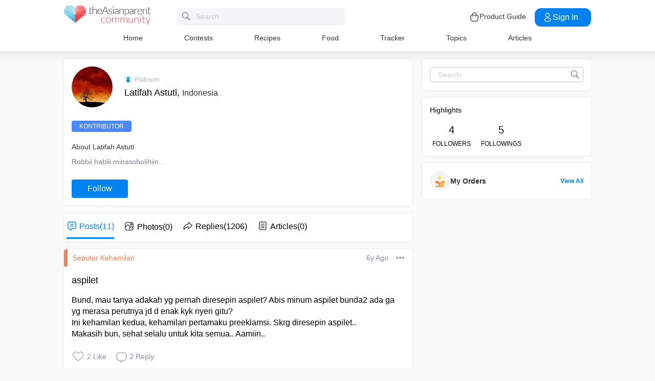

--- FILE ---
content_type: application/javascript; charset=UTF-8
request_url: https://community.theasianparent.com/static/js/1.bb3e7703.chunk.js
body_size: 12305
content:
/*! For license information please see 1.bb3e7703.chunk.js.LICENSE.txt */
(this.webpackJsonpcommunity=this.webpackJsonpcommunity||[]).push([[1],{153:function(e,t,o){"use strict";Object.defineProperty(t,"__esModule",{value:!0});var n,i=o(426),r=(n=i)&&n.__esModule?n:{default:n};t.default=r.default,e.exports=t.default},159:function(e,t,o){var n=o(2),i=o(263),r=o(5),s=o(26),a=o(422),l=o(264),u=o(425),c=i({uid:3400,_isMounted:!1,_getStyles:{overrideStyle:{},overrideWidth:null,setOverrideStyle:function(e){this.overrideStyle=e},wrapper:function(){return this.overrideStyle?s({},u.Wrapper,this.overrideStyle.Wrapper):{}},container:function(e){var t=this.overrideStyle.Containers||{};return this.overrideStyle?(this.overrideWidth=u.Containers.DefaultStyle.width,t.DefaultStyle&&t.DefaultStyle.width&&(this.overrideWidth=t.DefaultStyle.width),t[e]&&t[e].width&&(this.overrideWidth=t[e].width),s({},u.Containers.DefaultStyle,u.Containers[e],t.DefaultStyle,t[e])):{}},elements:{notification:"NotificationItem",title:"Title",messageWrapper:"MessageWrapper",dismiss:"Dismiss",action:"Action",actionWrapper:"ActionWrapper"},byElement:function(e){var t=this;return function(o){var n=t.elements[e],i=t.overrideStyle[n]||{};return t.overrideStyle?s({},u[n].DefaultStyle,u[n][o],i.DefaultStyle,i[o]):{}}}},_didNotificationRemoved:function(e){var t,o=this.state.notifications.filter(function(o){return o.uid!==e||(t=o,!1)});this._isMounted&&this.setState({notifications:o}),t&&t.onRemove&&t.onRemove(t)},getInitialState:function(){return{notifications:[]}},propTypes:{style:r.oneOfType([r.bool,r.object]),noAnimation:r.bool,allowHTML:r.bool},getDefaultProps:function(){return{style:{},noAnimation:!1,allowHTML:!1}},addNotification:function(e){var t,o=s({},l.notification,e),n=this.state.notifications;if(!o.level)throw new Error("notification level is required.");if(-1===Object.keys(l.levels).indexOf(o.level))throw new Error("'"+o.level+"' is not a valid level.");if(isNaN(o.autoDismiss))throw new Error("'autoDismiss' must be a number.");if(-1===Object.keys(l.positions).indexOf(o.position))throw new Error("'"+o.position+"' is not a valid position.");for(o.position=o.position.toLowerCase(),o.level=o.level.toLowerCase(),o.autoDismiss=parseInt(o.autoDismiss,10),o.uid=o.uid||this.uid,o.ref="notification-"+o.uid,this.uid+=1,t=0;t<n.length;t+=1)if(n[t].uid===o.uid)return!1;return n.push(o),"function"===typeof o.onAdd&&e.onAdd(o),this.setState({notifications:n}),o},getNotificationRef:function(e){var t=this,o=null;return Object.keys(this.refs).forEach(function(n){n.indexOf("container")>-1&&Object.keys(t.refs[n].refs).forEach(function(i){i==="notification-"+(e.uid?e.uid:e)&&(o=t.refs[n].refs[i])})}),o},removeNotification:function(e){var t=this.getNotificationRef(e);return t&&t._hideNotification()},editNotification:function(e,t){var o=null,n=e.uid?e.uid:e,i=this.state.notifications.filter(function(e){return n!==e.uid||(o=e,!1)});o&&(i.push(s({},o,t)),this.setState({notifications:i}))},clearNotifications:function(){var e=this;Object.keys(this.refs).forEach(function(t){t.indexOf("container")>-1&&Object.keys(e.refs[t].refs).forEach(function(o){e.refs[t].refs[o]._hideNotification()})})},componentDidMount:function(){this._getStyles.setOverrideStyle(this.props.style),this._isMounted=!0},componentWillUnmount:function(){this._isMounted=!1},render:function(){var e=this,t=null,o=this.state.notifications;return o.length&&(t=Object.keys(l.positions).map(function(t){var i=o.filter(function(e){return t===e.position});return i.length?n.createElement(a,{ref:"container-"+t,key:t,position:t,notifications:i,getStyles:e._getStyles,onRemove:e._didNotificationRemoved,noAnimation:e.props.noAnimation,allowHTML:e.props.allowHTML}):null})),n.createElement("div",{className:"notifications-wrapper",style:this._getStyles.wrapper()},t)}});e.exports=c},263:function(e,t,o){"use strict";var n=o(2),i=o(421);if("undefined"===typeof n)throw Error("create-react-class could not find the React object. If you are using script tags, make sure that React is being loaded before create-react-class.");var r=(new n.Component).updater;e.exports=i(n.Component,n.isValidElement,r)},264:function(e,t){e.exports={positions:{tl:"tl",tr:"tr",tc:"tc",bl:"bl",br:"br",bc:"bc"},levels:{success:"success",error:"error",warning:"warning",info:"info"},notification:{title:null,message:null,level:null,position:"tr",autoDismiss:5,dismissible:"both",action:null}}},265:function(e,t,o){"use strict";var n=function(){};e.exports=n},266:function(e,t,o){"use strict";Object.defineProperty(t,"__esModule",{value:!0}),t.canUseDOM=t.SafeNodeList=t.SafeHTMLCollection=void 0;var n,i=o(267);var r=((n=i)&&n.__esModule?n:{default:n}).default,s=r.canUseDOM?window.HTMLElement:{};t.SafeHTMLCollection=r.canUseDOM?window.HTMLCollection:{},t.SafeNodeList=r.canUseDOM?window.NodeList:{},t.canUseDOM=r.canUseDOM;t.default=s},267:function(e,t,o){var n;!function(){"use strict";var i=!("undefined"===typeof window||!window.document||!window.document.createElement),r={canUseDOM:i,canUseWorkers:"undefined"!==typeof Worker,canUseEventListeners:i&&!(!window.addEventListener&&!window.attachEvent),canUseViewport:i&&!!window.screen};void 0===(n=function(){return r}.call(t,o,t,e))||(e.exports=n)}()},268:function(e,t,o){"use strict";function n(){var e=this.constructor.getDerivedStateFromProps(this.props,this.state);null!==e&&void 0!==e&&this.setState(e)}function i(e){this.setState(function(t){var o=this.constructor.getDerivedStateFromProps(e,t);return null!==o&&void 0!==o?o:null}.bind(this))}function r(e,t){try{var o=this.props,n=this.state;this.props=e,this.state=t,this.__reactInternalSnapshotFlag=!0,this.__reactInternalSnapshot=this.getSnapshotBeforeUpdate(o,n)}finally{this.props=o,this.state=n}}function s(e){var t=e.prototype;if(!t||!t.isReactComponent)throw new Error("Can only polyfill class components");if("function"!==typeof e.getDerivedStateFromProps&&"function"!==typeof t.getSnapshotBeforeUpdate)return e;var o=null,s=null,a=null;if("function"===typeof t.componentWillMount?o="componentWillMount":"function"===typeof t.UNSAFE_componentWillMount&&(o="UNSAFE_componentWillMount"),"function"===typeof t.componentWillReceiveProps?s="componentWillReceiveProps":"function"===typeof t.UNSAFE_componentWillReceiveProps&&(s="UNSAFE_componentWillReceiveProps"),"function"===typeof t.componentWillUpdate?a="componentWillUpdate":"function"===typeof t.UNSAFE_componentWillUpdate&&(a="UNSAFE_componentWillUpdate"),null!==o||null!==s||null!==a){var l=e.displayName||e.name,u="function"===typeof e.getDerivedStateFromProps?"getDerivedStateFromProps()":"getSnapshotBeforeUpdate()";throw Error("Unsafe legacy lifecycles will not be called for components using new component APIs.\n\n"+l+" uses "+u+" but also contains the following legacy lifecycles:"+(null!==o?"\n  "+o:"")+(null!==s?"\n  "+s:"")+(null!==a?"\n  "+a:"")+"\n\nThe above lifecycles should be removed. Learn more about this warning here:\nhttps://fb.me/react-async-component-lifecycle-hooks")}if("function"===typeof e.getDerivedStateFromProps&&(t.componentWillMount=n,t.componentWillReceiveProps=i),"function"===typeof t.getSnapshotBeforeUpdate){if("function"!==typeof t.componentDidUpdate)throw new Error("Cannot polyfill getSnapshotBeforeUpdate() for components that do not define componentDidUpdate() on the prototype");t.componentWillUpdate=r;var c=t.componentDidUpdate;t.componentDidUpdate=function(e,t,o){var n=this.__reactInternalSnapshotFlag?this.__reactInternalSnapshot:o;c.call(this,e,t,n)}}return e}o.r(t),o.d(t,"polyfill",function(){return s}),n.__suppressDeprecationWarning=!0,i.__suppressDeprecationWarning=!0,r.__suppressDeprecationWarning=!0},331:function(e,t,o){"use strict";Object.defineProperty(t,"__esModule",{value:!0}),t.default=function e(t){var o=[].slice.call(t.querySelectorAll("*"),0).reduce(function(t,o){return t.concat(o.shadowRoot?e(o.shadowRoot):[o])},[]);return o.filter(l)};var n="none",i="contents",r=/^(input|select|textarea|button|object|iframe)$/;function s(e){var t=e.offsetWidth<=0&&e.offsetHeight<=0;if(t&&!e.innerHTML)return!0;try{var o=window.getComputedStyle(e),r=o.getPropertyValue("display");return t?r!==i&&function(e,t){return"visible"!==t.getPropertyValue("overflow")||e.scrollWidth<=0&&e.scrollHeight<=0}(e,o):r===n}catch(s){return console.warn("Failed to inspect element style"),!1}}function a(e,t){var o=e.nodeName.toLowerCase();return(r.test(o)&&!e.disabled||"a"===o&&e.href||t)&&function(e){for(var t=e,o=e.getRootNode&&e.getRootNode();t&&t!==document.body;){if(o&&t===o&&(t=o.host.parentNode),s(t))return!1;t=t.parentNode}return!0}(e)}function l(e){var t=e.getAttribute("tabindex");null===t&&(t=void 0);var o=isNaN(t);return(o||t>=0)&&a(e,!o)}e.exports=t.default},332:function(e,t,o){"use strict";Object.defineProperty(t,"__esModule",{value:!0}),t.resetState=function(){a&&(a.removeAttribute?a.removeAttribute("aria-hidden"):null!=a.length?a.forEach(function(e){return e.removeAttribute("aria-hidden")}):document.querySelectorAll(a).forEach(function(e){return e.removeAttribute("aria-hidden")}));a=null},t.log=function(){0},t.assertNodeList=l,t.setElement=function(e){var t=e;if("string"===typeof t&&s.canUseDOM){var o=document.querySelectorAll(t);l(o,t),t=o}return a=t||a},t.validateElement=u,t.hide=function(e){var t=!0,o=!1,n=void 0;try{for(var i,r=u(e)[Symbol.iterator]();!(t=(i=r.next()).done);t=!0){i.value.setAttribute("aria-hidden","true")}}catch(s){o=!0,n=s}finally{try{!t&&r.return&&r.return()}finally{if(o)throw n}}},t.show=function(e){var t=!0,o=!1,n=void 0;try{for(var i,r=u(e)[Symbol.iterator]();!(t=(i=r.next()).done);t=!0){i.value.removeAttribute("aria-hidden")}}catch(s){o=!0,n=s}finally{try{!t&&r.return&&r.return()}finally{if(o)throw n}}},t.documentNotReadyOrSSRTesting=function(){a=null};var n,i=o(265),r=(n=i)&&n.__esModule?n:{default:n},s=o(266);var a=null;function l(e,t){if(!e||!e.length)throw new Error("react-modal: No elements were found for selector "+t+".")}function u(e){var t=e||a;return t?Array.isArray(t)||t instanceof HTMLCollection||t instanceof NodeList?t:[t]:((0,r.default)(!1,["react-modal: App element is not defined.","Please use `Modal.setAppElement(el)` or set `appElement={el}`.","This is needed so screen readers don't see main content","when modal is opened. It is not recommended, but you can opt-out","by setting `ariaHideApp={false}`."].join(" ")),[])}},333:function(e,t,o){"use strict";Object.defineProperty(t,"__esModule",{value:!0}),t.log=function(){console.log("portalOpenInstances ----------"),console.log(i.openInstances.length),i.openInstances.forEach(function(e){return console.log(e)}),console.log("end portalOpenInstances ----------")},t.resetState=function(){i=new n};var n=function e(){var t=this;!function(e,t){if(!(e instanceof t))throw new TypeError("Cannot call a class as a function")}(this,e),this.register=function(e){-1===t.openInstances.indexOf(e)&&(t.openInstances.push(e),t.emit("register"))},this.deregister=function(e){var o=t.openInstances.indexOf(e);-1!==o&&(t.openInstances.splice(o,1),t.emit("deregister"))},this.subscribe=function(e){t.subscribers.push(e)},this.emit=function(e){t.subscribers.forEach(function(o){return o(e,t.openInstances.slice())})},this.openInstances=[],this.subscribers=[]},i=new n;t.default=i},421:function(e,t,o){"use strict";var n=o(26),i={};function r(e,t,o,n,i,r,s,a){if(!e){var l;if(void 0===t)l=new Error("Minified exception occurred; use the non-minified dev environment for the full error message and additional helpful warnings.");else{var u=[o,n,i,r,s,a],c=0;(l=new Error(t.replace(/%s/g,function(){return u[c++]}))).name="Invariant Violation"}throw l.framesToPop=1,l}}var s="mixins";e.exports=function(e,t,o){var a=[],l={mixins:"DEFINE_MANY",statics:"DEFINE_MANY",propTypes:"DEFINE_MANY",contextTypes:"DEFINE_MANY",childContextTypes:"DEFINE_MANY",getDefaultProps:"DEFINE_MANY_MERGED",getInitialState:"DEFINE_MANY_MERGED",getChildContext:"DEFINE_MANY_MERGED",render:"DEFINE_ONCE",componentWillMount:"DEFINE_MANY",componentDidMount:"DEFINE_MANY",componentWillReceiveProps:"DEFINE_MANY",shouldComponentUpdate:"DEFINE_ONCE",componentWillUpdate:"DEFINE_MANY",componentDidUpdate:"DEFINE_MANY",componentWillUnmount:"DEFINE_MANY",UNSAFE_componentWillMount:"DEFINE_MANY",UNSAFE_componentWillReceiveProps:"DEFINE_MANY",UNSAFE_componentWillUpdate:"DEFINE_MANY",updateComponent:"OVERRIDE_BASE"},u={getDerivedStateFromProps:"DEFINE_MANY_MERGED"},c={displayName:function(e,t){e.displayName=t},mixins:function(e,t){if(t)for(var o=0;o<t.length;o++)p(e,t[o])},childContextTypes:function(e,t){e.childContextTypes=n({},e.childContextTypes,t)},contextTypes:function(e,t){e.contextTypes=n({},e.contextTypes,t)},getDefaultProps:function(e,t){e.getDefaultProps?e.getDefaultProps=h(e.getDefaultProps,t):e.getDefaultProps=t},propTypes:function(e,t){e.propTypes=n({},e.propTypes,t)},statics:function(e,t){!function(e,t){if(!t)return;for(var o in t){var n=t[o];if(t.hasOwnProperty(o)){if(r(!(o in c),'ReactClass: You are attempting to define a reserved property, `%s`, that shouldn\'t be on the "statics" key. Define it as an instance property instead; it will still be accessible on the constructor.',o),o in e)return r("DEFINE_MANY_MERGED"===(u.hasOwnProperty(o)?u[o]:null),"ReactClass: You are attempting to define `%s` on your component more than once. This conflict may be due to a mixin.",o),void(e[o]=h(e[o],n));e[o]=n}}}(e,t)},autobind:function(){}};function f(e,t){var o=l.hasOwnProperty(t)?l[t]:null;g.hasOwnProperty(t)&&r("OVERRIDE_BASE"===o,"ReactClassInterface: You are attempting to override `%s` from your class specification. Ensure that your method names do not overlap with React methods.",t),e&&r("DEFINE_MANY"===o||"DEFINE_MANY_MERGED"===o,"ReactClassInterface: You are attempting to define `%s` on your component more than once. This conflict may be due to a mixin.",t)}function p(e,o){if(o){r("function"!==typeof o,"ReactClass: You're attempting to use a component class or function as a mixin. Instead, just use a regular object."),r(!t(o),"ReactClass: You're attempting to use a component as a mixin. Instead, just use a regular object.");var n=e.prototype,i=n.__reactAutoBindPairs;for(var a in o.hasOwnProperty(s)&&c.mixins(e,o.mixins),o)if(o.hasOwnProperty(a)&&a!==s){var u=o[a],p=n.hasOwnProperty(a);if(f(p,a),c.hasOwnProperty(a))c[a](e,u);else{var d=l.hasOwnProperty(a);if("function"===typeof u&&!d&&!p&&!1!==o.autobind)i.push(a,u),n[a]=u;else if(p){var y=l[a];r(d&&("DEFINE_MANY_MERGED"===y||"DEFINE_MANY"===y),"ReactClass: Unexpected spec policy %s for key %s when mixing in component specs.",y,a),"DEFINE_MANY_MERGED"===y?n[a]=h(n[a],u):"DEFINE_MANY"===y&&(n[a]=m(n[a],u))}else n[a]=u}}}else;}function d(e,t){for(var o in r(e&&t&&"object"===typeof e&&"object"===typeof t,"mergeIntoWithNoDuplicateKeys(): Cannot merge non-objects."),t)t.hasOwnProperty(o)&&(r(void 0===e[o],"mergeIntoWithNoDuplicateKeys(): Tried to merge two objects with the same key: `%s`. This conflict may be due to a mixin; in particular, this may be caused by two getInitialState() or getDefaultProps() methods returning objects with clashing keys.",o),e[o]=t[o]);return e}function h(e,t){return function(){var o=e.apply(this,arguments),n=t.apply(this,arguments);if(null==o)return n;if(null==n)return o;var i={};return d(i,o),d(i,n),i}}function m(e,t){return function(){e.apply(this,arguments),t.apply(this,arguments)}}function y(e,t){return t.bind(e)}var v={componentDidMount:function(){this.__isMounted=!0}},b={componentWillUnmount:function(){this.__isMounted=!1}},g={replaceState:function(e,t){this.updater.enqueueReplaceState(this,e,t)},isMounted:function(){return!!this.__isMounted}},_=function(){};return n(_.prototype,e.prototype,g),function(e){var t=function(e,n,s){this.__reactAutoBindPairs.length&&function(e){for(var t=e.__reactAutoBindPairs,o=0;o<t.length;o+=2){var n=t[o],i=t[o+1];e[n]=y(e,i)}}(this),this.props=e,this.context=n,this.refs=i,this.updater=s||o,this.state=null;var a=this.getInitialState?this.getInitialState():null;r("object"===typeof a&&!Array.isArray(a),"%s.getInitialState(): must return an object or null",t.displayName||"ReactCompositeComponent"),this.state=a};for(var n in t.prototype=new _,t.prototype.constructor=t,t.prototype.__reactAutoBindPairs=[],a.forEach(p.bind(null,t)),p(t,v),p(t,e),p(t,b),t.getDefaultProps&&(t.defaultProps=t.getDefaultProps()),r(t.prototype.render,"createClass(...): Class specification must implement a `render` method."),l)t.prototype[n]||(t.prototype[n]=null);return t}}},422:function(e,t,o){var n=o(2),i=o(263),r=o(5),s=o(423),a=o(264),l=i({propTypes:{position:r.string.isRequired,notifications:r.array.isRequired,getStyles:r.object},_style:{},componentWillMount:function(){this._style=this.props.getStyles.container(this.props.position),!this.props.getStyles.overrideWidth||this.props.position!==a.positions.tc&&this.props.position!==a.positions.bc||(this._style.marginLeft=-this.props.getStyles.overrideWidth/2)},render:function(){var e,t=this;return[a.positions.bl,a.positions.br,a.positions.bc].indexOf(this.props.position)>-1&&this.props.notifications.reverse(),e=this.props.notifications.map(function(e){return n.createElement(s,{ref:"notification-"+e.uid,key:e.uid,notification:e,getStyles:t.props.getStyles,onRemove:t.props.onRemove,noAnimation:t.props.noAnimation,allowHTML:t.props.allowHTML,children:t.props.children})}),n.createElement("div",{className:"notifications-"+this.props.position,style:this._style},e)}});e.exports=l},423:function(e,t,o){var n=o(2),i=o(263),r=o(5),s=o(40),a=o(264),l=o(424),u=o(26),c=function(){var e,t=document.createElement("fakeelement"),o={transition:"transitionend",OTransition:"oTransitionEnd",MozTransition:"transitionend",WebkitTransition:"webkitTransitionEnd"};return Object.keys(o).forEach(function(n){void 0!==t.style[n]&&(e=o[n])}),e},f=i({propTypes:{notification:r.object,getStyles:r.object,onRemove:r.func,allowHTML:r.bool,noAnimation:r.bool,children:r.oneOfType([r.string,r.element])},getDefaultProps:function(){return{noAnimation:!1,onRemove:function(){},allowHTML:!1}},getInitialState:function(){return{visible:void 0,removed:!1}},componentWillMount:function(){var e=this.props.getStyles,t=this.props.notification.level,o=this.props.notification.dismissible;this._noAnimation=this.props.noAnimation,this._styles={notification:e.byElement("notification")(t),title:e.byElement("title")(t),dismiss:e.byElement("dismiss")(t),messageWrapper:e.byElement("messageWrapper")(t),actionWrapper:e.byElement("actionWrapper")(t),action:e.byElement("action")(t)},o&&"none"!==o&&"button"!==o||(this._styles.notification.cursor="default")},_styles:{},_notificationTimer:null,_height:0,_noAnimation:null,_isMounted:!1,_removeCount:0,_getCssPropertyByPosition:function(){var e={};switch(this.props.notification.position){case a.positions.tl:case a.positions.bl:e={property:"left",value:-200};break;case a.positions.tr:case a.positions.br:e={property:"right",value:-200};break;case a.positions.tc:e={property:"top",value:-100};break;case a.positions.bc:e={property:"bottom",value:-100}}return e},_defaultAction:function(e){var t=this.props.notification;e.preventDefault(),this._hideNotification(),"function"===typeof t.action.callback&&t.action.callback()},_hideNotification:function(){this._notificationTimer&&this._notificationTimer.clear(),this._isMounted&&this.setState({visible:!1,removed:!0}),this._noAnimation&&this._removeNotification()},_removeNotification:function(){this.props.onRemove(this.props.notification.uid)},_dismiss:function(){this.props.notification.dismissible&&this._hideNotification()},_showNotification:function(){var e=this;setTimeout(function(){e._isMounted&&e.setState({visible:!0})},50)},_onTransitionEnd:function(){this._removeCount>0||this.state.removed&&(this._removeCount+=1,this._removeNotification())},componentDidMount:function(){var e=this,t=c(),o=this.props.notification,n=s.findDOMNode(this);this._height=n.offsetHeight,this._isMounted=!0,this._noAnimation||(t?n.addEventListener(t,this._onTransitionEnd):this._noAnimation=!0),o.autoDismiss&&(this._notificationTimer=new l.Timer(function(){e._hideNotification()},1e3*o.autoDismiss)),this._showNotification()},_handleMouseEnter:function(){this.props.notification.autoDismiss&&this._notificationTimer.pause()},_handleMouseLeave:function(){this.props.notification.autoDismiss&&this._notificationTimer.resume()},_handleNotificationClick:function(){var e=this.props.notification.dismissible;"both"!==e&&"click"!==e&&!0!==e||this._dismiss()},componentWillUnmount:function(){var e=s.findDOMNode(this),t=c();e.removeEventListener(t,this._onTransitionEnd),this._isMounted=!1},_allowHTML:function(e){return{__html:e}},render:function(){var e=this.props.notification,t="notification notification-"+e.level,o=u({},this._styles.notification),i=this._getCssPropertyByPosition(),r=null,s=null,a=null,l=null;return this.state.visible?t+=" notification-visible":!1===this.state.visible&&(t+=" notification-hidden"),"none"===e.dismissible&&(t+=" notification-not-dismissible"),this.props.getStyles.overrideStyle&&(this.state.visible||this.state.removed||(o[i.property]=i.value),this.state.visible&&!this.state.removed&&(o.height=this._height,o[i.property]=0),this.state.removed&&(o.overlay="hidden",o.height=0,o.marginTop=0,o.paddingTop=0,o.paddingBottom=0),o.opacity=this.state.visible?this._styles.notification.isVisible.opacity:this._styles.notification.isHidden.opacity),e.title&&(a=n.createElement("h4",{className:"notification-title",style:this._styles.title},e.title)),e.message&&(l=this.props.allowHTML?n.createElement("div",{className:"notification-message",style:this._styles.messageWrapper,dangerouslySetInnerHTML:this._allowHTML(e.message)}):n.createElement("div",{className:"notification-message",style:this._styles.messageWrapper},e.message)),"both"!==e.dismissible&&"button"!==e.dismissible&&!0!==e.dismissible||(r=n.createElement("span",{className:"notification-dismiss",onClick:this._dismiss,style:this._styles.dismiss},"\xd7")),e.action&&(s=n.createElement("div",{className:"notification-action-wrapper",style:this._styles.actionWrapper},n.createElement("button",{className:"notification-action-button",onClick:this._defaultAction,style:this._styles.action},e.action.label))),e.children&&(s=e.children),n.createElement("div",{className:t,onClick:this._handleNotificationClick,onMouseEnter:this._handleMouseEnter,onMouseLeave:this._handleMouseLeave,style:o},a,l,r,s)}});e.exports=f},424:function(e,t){var o={Timer:function(e,t){var o,n,i=t;this.pause=function(){clearTimeout(o),i-=new Date-n},this.resume=function(){n=new Date,clearTimeout(o),o=setTimeout(e,i)},this.clear=function(){clearTimeout(o)},this.resume()}};e.exports=o},425:function(e,t){var o={rgb:"94, 164, 0",hex:"#5ea400"},n={rgb:"236, 61, 61",hex:"#ec3d3d"},i={rgb:"235, 173, 23",hex:"#ebad1a"},r={rgb:"54, 156, 199",hex:"#369cc7"},s="0.9",a={Wrapper:{},Containers:{DefaultStyle:{fontFamily:"inherit",position:"fixed",width:320,padding:"0 10px 10px 10px",zIndex:9998,WebkitBoxSizing:"border-box",MozBoxSizing:"border-box",boxSizing:"border-box",height:"auto"},tl:{top:"0px",bottom:"auto",left:"0px",right:"auto"},tr:{top:"0px",bottom:"auto",left:"auto",right:"0px"},tc:{top:"0px",bottom:"auto",margin:"0 auto",left:"50%",marginLeft:-160},bl:{top:"auto",bottom:"0px",left:"0px",right:"auto"},br:{top:"auto",bottom:"0px",left:"auto",right:"0px"},bc:{top:"auto",bottom:"0px",margin:"0 auto",left:"50%",marginLeft:-160}},NotificationItem:{DefaultStyle:{position:"relative",width:"100%",cursor:"pointer",borderRadius:"2px",fontSize:"13px",margin:"10px 0 0",padding:"10px",display:"block",WebkitBoxSizing:"border-box",MozBoxSizing:"border-box",boxSizing:"border-box",opacity:0,transition:"0.3s ease-in-out",WebkitTransform:"translate3d(0, 0, 0)",transform:"translate3d(0, 0, 0)",willChange:"transform, opacity",isHidden:{opacity:0},isVisible:{opacity:1}},success:{borderTop:"2px solid "+o.hex,backgroundColor:"#f0f5ea",color:"#4b583a",WebkitBoxShadow:"0 0 1px rgba("+o.rgb+","+s+")",MozBoxShadow:"0 0 1px rgba("+o.rgb+","+s+")",boxShadow:"0 0 1px rgba("+o.rgb+","+s+")"},error:{borderTop:"2px solid "+n.hex,backgroundColor:"#f4e9e9",color:"#412f2f",WebkitBoxShadow:"0 0 1px rgba("+n.rgb+","+s+")",MozBoxShadow:"0 0 1px rgba("+n.rgb+","+s+")",boxShadow:"0 0 1px rgba("+n.rgb+","+s+")"},warning:{borderTop:"2px solid "+i.hex,backgroundColor:"#f9f6f0",color:"#5a5343",WebkitBoxShadow:"0 0 1px rgba("+i.rgb+","+s+")",MozBoxShadow:"0 0 1px rgba("+i.rgb+","+s+")",boxShadow:"0 0 1px rgba("+i.rgb+","+s+")"},info:{borderTop:"2px solid "+r.hex,backgroundColor:"#e8f0f4",color:"#41555d",WebkitBoxShadow:"0 0 1px rgba("+r.rgb+","+s+")",MozBoxShadow:"0 0 1px rgba("+r.rgb+","+s+")",boxShadow:"0 0 1px rgba("+r.rgb+","+s+")"}},Title:{DefaultStyle:{fontSize:"14px",margin:"0 0 5px 0",padding:0,fontWeight:"bold"},success:{color:o.hex},error:{color:n.hex},warning:{color:i.hex},info:{color:r.hex}},MessageWrapper:{DefaultStyle:{margin:0,padding:0}},Dismiss:{DefaultStyle:{cursor:"pointer",fontFamily:"Arial",fontSize:"17px",position:"absolute",top:"4px",right:"5px",lineHeight:"15px",backgroundColor:"#dededf",color:"#ffffff",borderRadius:"50%",width:"14px",height:"14px",fontWeight:"bold",textAlign:"center"},success:{color:"#f0f5ea",backgroundColor:"#b0ca92"},error:{color:"#f4e9e9",backgroundColor:"#e4bebe"},warning:{color:"#f9f6f0",backgroundColor:"#e1cfac"},info:{color:"#e8f0f4",backgroundColor:"#a4becb"}},Action:{DefaultStyle:{background:"#ffffff",borderRadius:"2px",padding:"6px 20px",fontWeight:"bold",margin:"10px 0 0 0",border:0},success:{backgroundColor:o.hex,color:"#ffffff"},error:{backgroundColor:n.hex,color:"#ffffff"},warning:{backgroundColor:i.hex,color:"#ffffff"},info:{backgroundColor:r.hex,color:"#ffffff"}},ActionWrapper:{DefaultStyle:{margin:0,padding:0}}};e.exports=a},426:function(e,t,o){"use strict";Object.defineProperty(t,"__esModule",{value:!0}),t.bodyOpenClassName=t.portalClassName=void 0;var n=Object.assign||function(e){for(var t=1;t<arguments.length;t++){var o=arguments[t];for(var n in o)Object.prototype.hasOwnProperty.call(o,n)&&(e[n]=o[n])}return e},i=function(){function e(e,t){for(var o=0;o<t.length;o++){var n=t[o];n.enumerable=n.enumerable||!1,n.configurable=!0,"value"in n&&(n.writable=!0),Object.defineProperty(e,n.key,n)}}return function(t,o,n){return o&&e(t.prototype,o),n&&e(t,n),t}}(),r=o(2),s=h(r),a=h(o(40)),l=h(o(5)),u=h(o(427)),c=function(e){if(e&&e.__esModule)return e;var t={};if(null!=e)for(var o in e)Object.prototype.hasOwnProperty.call(e,o)&&(t[o]=e[o]);return t.default=e,t}(o(332)),f=o(266),p=h(f),d=o(268);function h(e){return e&&e.__esModule?e:{default:e}}function m(e,t){if(!e)throw new ReferenceError("this hasn't been initialised - super() hasn't been called");return!t||"object"!==typeof t&&"function"!==typeof t?e:t}var y=t.portalClassName="ReactModalPortal",v=t.bodyOpenClassName="ReactModal__Body--open",b=f.canUseDOM&&void 0!==a.default.createPortal,g=function(e){return document.createElement(e)},_=function(){return b?a.default.createPortal:a.default.unstable_renderSubtreeIntoContainer};function E(e){return e()}var w=function(e){function t(){var e,o,i;!function(e,t){if(!(e instanceof t))throw new TypeError("Cannot call a class as a function")}(this,t);for(var r=arguments.length,l=Array(r),c=0;c<r;c++)l[c]=arguments[c];return o=i=m(this,(e=t.__proto__||Object.getPrototypeOf(t)).call.apply(e,[this].concat(l))),i.removePortal=function(){!b&&a.default.unmountComponentAtNode(i.node);var e=E(i.props.parentSelector);e&&e.contains(i.node)?e.removeChild(i.node):console.warn('React-Modal: "parentSelector" prop did not returned any DOM element. Make sure that the parent element is unmounted to avoid any memory leaks.')},i.portalRef=function(e){i.portal=e},i.renderPortal=function(e){var o=_()(i,s.default.createElement(u.default,n({defaultStyles:t.defaultStyles},e)),i.node);i.portalRef(o)},m(i,o)}return function(e,t){if("function"!==typeof t&&null!==t)throw new TypeError("Super expression must either be null or a function, not "+typeof t);e.prototype=Object.create(t&&t.prototype,{constructor:{value:e,enumerable:!1,writable:!0,configurable:!0}}),t&&(Object.setPrototypeOf?Object.setPrototypeOf(e,t):e.__proto__=t)}(t,e),i(t,[{key:"componentDidMount",value:function(){f.canUseDOM&&(b||(this.node=g("div")),this.node.className=this.props.portalClassName,E(this.props.parentSelector).appendChild(this.node),!b&&this.renderPortal(this.props))}},{key:"getSnapshotBeforeUpdate",value:function(e){return{prevParent:E(e.parentSelector),nextParent:E(this.props.parentSelector)}}},{key:"componentDidUpdate",value:function(e,t,o){if(f.canUseDOM){var n=this.props,i=n.isOpen,r=n.portalClassName;e.portalClassName!==r&&(this.node.className=r);var s=o.prevParent,a=o.nextParent;a!==s&&(s.removeChild(this.node),a.appendChild(this.node)),(e.isOpen||i)&&!b&&this.renderPortal(this.props)}}},{key:"componentWillUnmount",value:function(){if(f.canUseDOM&&this.node&&this.portal){var e=this.portal.state,t=Date.now(),o=e.isOpen&&this.props.closeTimeoutMS&&(e.closesAt||t+this.props.closeTimeoutMS);o?(e.beforeClose||this.portal.closeWithTimeout(),setTimeout(this.removePortal,o-t)):this.removePortal()}}},{key:"render",value:function(){return f.canUseDOM&&b?(!this.node&&b&&(this.node=g("div")),_()(s.default.createElement(u.default,n({ref:this.portalRef,defaultStyles:t.defaultStyles},this.props)),this.node)):null}}],[{key:"setAppElement",value:function(e){c.setElement(e)}}]),t}(r.Component);w.propTypes={isOpen:l.default.bool.isRequired,style:l.default.shape({content:l.default.object,overlay:l.default.object}),portalClassName:l.default.string,bodyOpenClassName:l.default.string,htmlOpenClassName:l.default.string,className:l.default.oneOfType([l.default.string,l.default.shape({base:l.default.string.isRequired,afterOpen:l.default.string.isRequired,beforeClose:l.default.string.isRequired})]),overlayClassName:l.default.oneOfType([l.default.string,l.default.shape({base:l.default.string.isRequired,afterOpen:l.default.string.isRequired,beforeClose:l.default.string.isRequired})]),appElement:l.default.oneOfType([l.default.instanceOf(p.default),l.default.instanceOf(f.SafeHTMLCollection),l.default.instanceOf(f.SafeNodeList),l.default.arrayOf(l.default.instanceOf(p.default))]),onAfterOpen:l.default.func,onRequestClose:l.default.func,closeTimeoutMS:l.default.number,ariaHideApp:l.default.bool,shouldFocusAfterRender:l.default.bool,shouldCloseOnOverlayClick:l.default.bool,shouldReturnFocusAfterClose:l.default.bool,preventScroll:l.default.bool,parentSelector:l.default.func,aria:l.default.object,data:l.default.object,role:l.default.string,contentLabel:l.default.string,shouldCloseOnEsc:l.default.bool,overlayRef:l.default.func,contentRef:l.default.func,id:l.default.string,overlayElement:l.default.func,contentElement:l.default.func},w.defaultProps={isOpen:!1,portalClassName:y,bodyOpenClassName:v,role:"dialog",ariaHideApp:!0,closeTimeoutMS:0,shouldFocusAfterRender:!0,shouldCloseOnEsc:!0,shouldCloseOnOverlayClick:!0,shouldReturnFocusAfterClose:!0,preventScroll:!1,parentSelector:function(){return document.body},overlayElement:function(e,t){return s.default.createElement("div",e,t)},contentElement:function(e,t){return s.default.createElement("div",e,t)}},w.defaultStyles={overlay:{position:"fixed",top:0,left:0,right:0,bottom:0,backgroundColor:"rgba(255, 255, 255, 0.75)"},content:{position:"absolute",top:"40px",left:"40px",right:"40px",bottom:"40px",border:"1px solid #ccc",background:"#fff",overflow:"auto",WebkitOverflowScrolling:"touch",borderRadius:"4px",outline:"none",padding:"20px"}},(0,d.polyfill)(w),t.default=w},427:function(e,t,o){"use strict";Object.defineProperty(t,"__esModule",{value:!0});var n=Object.assign||function(e){for(var t=1;t<arguments.length;t++){var o=arguments[t];for(var n in o)Object.prototype.hasOwnProperty.call(o,n)&&(e[n]=o[n])}return e},i="function"===typeof Symbol&&"symbol"===typeof Symbol.iterator?function(e){return typeof e}:function(e){return e&&"function"===typeof Symbol&&e.constructor===Symbol&&e!==Symbol.prototype?"symbol":typeof e},r=function(){function e(e,t){for(var o=0;o<t.length;o++){var n=t[o];n.enumerable=n.enumerable||!1,n.configurable=!0,"value"in n&&(n.writable=!0),Object.defineProperty(e,n.key,n)}}return function(t,o,n){return o&&e(t.prototype,o),n&&e(t,n),t}}(),s=o(2),a=y(o(5)),l=m(o(428)),u=y(o(429)),c=m(o(332)),f=m(o(430)),p=o(266),d=y(p),h=y(o(333));function m(e){if(e&&e.__esModule)return e;var t={};if(null!=e)for(var o in e)Object.prototype.hasOwnProperty.call(e,o)&&(t[o]=e[o]);return t.default=e,t}function y(e){return e&&e.__esModule?e:{default:e}}o(431);var v={overlay:"ReactModal__Overlay",content:"ReactModal__Content"},b=0,g=function(e){function t(e){!function(e,t){if(!(e instanceof t))throw new TypeError("Cannot call a class as a function")}(this,t);var o=function(e,t){if(!e)throw new ReferenceError("this hasn't been initialised - super() hasn't been called");return!t||"object"!==typeof t&&"function"!==typeof t?e:t}(this,(t.__proto__||Object.getPrototypeOf(t)).call(this,e));return o.setOverlayRef=function(e){o.overlay=e,o.props.overlayRef&&o.props.overlayRef(e)},o.setContentRef=function(e){o.content=e,o.props.contentRef&&o.props.contentRef(e)},o.afterClose=function(){var e=o.props,t=e.appElement,n=e.ariaHideApp,i=e.htmlOpenClassName,r=e.bodyOpenClassName,s=e.parentSelector,a=s&&s().ownerDocument||document;r&&f.remove(a.body,r),i&&f.remove(a.getElementsByTagName("html")[0],i),n&&b>0&&0===(b-=1)&&c.show(t),o.props.shouldFocusAfterRender&&(o.props.shouldReturnFocusAfterClose?(l.returnFocus(o.props.preventScroll),l.teardownScopedFocus()):l.popWithoutFocus()),o.props.onAfterClose&&o.props.onAfterClose(),h.default.deregister(o)},o.open=function(){o.beforeOpen(),o.state.afterOpen&&o.state.beforeClose?(clearTimeout(o.closeTimer),o.setState({beforeClose:!1})):(o.props.shouldFocusAfterRender&&(l.setupScopedFocus(o.node),l.markForFocusLater()),o.setState({isOpen:!0},function(){o.openAnimationFrame=requestAnimationFrame(function(){o.setState({afterOpen:!0}),o.props.isOpen&&o.props.onAfterOpen&&o.props.onAfterOpen({overlayEl:o.overlay,contentEl:o.content})})}))},o.close=function(){o.props.closeTimeoutMS>0?o.closeWithTimeout():o.closeWithoutTimeout()},o.focusContent=function(){return o.content&&!o.contentHasFocus()&&o.content.focus({preventScroll:!0})},o.closeWithTimeout=function(){var e=Date.now()+o.props.closeTimeoutMS;o.setState({beforeClose:!0,closesAt:e},function(){o.closeTimer=setTimeout(o.closeWithoutTimeout,o.state.closesAt-Date.now())})},o.closeWithoutTimeout=function(){o.setState({beforeClose:!1,isOpen:!1,afterOpen:!1,closesAt:null},o.afterClose)},o.handleKeyDown=function(e){(function(e){return"Tab"===e.code||9===e.keyCode})(e)&&(0,u.default)(o.content,e),o.props.shouldCloseOnEsc&&function(e){return"Escape"===e.code||27===e.keyCode}(e)&&(e.stopPropagation(),o.requestClose(e))},o.handleOverlayOnClick=function(e){null===o.shouldClose&&(o.shouldClose=!0),o.shouldClose&&o.props.shouldCloseOnOverlayClick&&(o.ownerHandlesClose()?o.requestClose(e):o.focusContent()),o.shouldClose=null},o.handleContentOnMouseUp=function(){o.shouldClose=!1},o.handleOverlayOnMouseDown=function(e){o.props.shouldCloseOnOverlayClick||e.target!=o.overlay||e.preventDefault()},o.handleContentOnClick=function(){o.shouldClose=!1},o.handleContentOnMouseDown=function(){o.shouldClose=!1},o.requestClose=function(e){return o.ownerHandlesClose()&&o.props.onRequestClose(e)},o.ownerHandlesClose=function(){return o.props.onRequestClose},o.shouldBeClosed=function(){return!o.state.isOpen&&!o.state.beforeClose},o.contentHasFocus=function(){return document.activeElement===o.content||o.content.contains(document.activeElement)},o.buildClassName=function(e,t){var n="object"===("undefined"===typeof t?"undefined":i(t))?t:{base:v[e],afterOpen:v[e]+"--after-open",beforeClose:v[e]+"--before-close"},r=n.base;return o.state.afterOpen&&(r=r+" "+n.afterOpen),o.state.beforeClose&&(r=r+" "+n.beforeClose),"string"===typeof t&&t?r+" "+t:r},o.attributesFromObject=function(e,t){return Object.keys(t).reduce(function(o,n){return o[e+"-"+n]=t[n],o},{})},o.state={afterOpen:!1,beforeClose:!1},o.shouldClose=null,o.moveFromContentToOverlay=null,o}return function(e,t){if("function"!==typeof t&&null!==t)throw new TypeError("Super expression must either be null or a function, not "+typeof t);e.prototype=Object.create(t&&t.prototype,{constructor:{value:e,enumerable:!1,writable:!0,configurable:!0}}),t&&(Object.setPrototypeOf?Object.setPrototypeOf(e,t):e.__proto__=t)}(t,e),r(t,[{key:"componentDidMount",value:function(){this.props.isOpen&&this.open()}},{key:"componentDidUpdate",value:function(e,t){this.props.isOpen&&!e.isOpen?this.open():!this.props.isOpen&&e.isOpen&&this.close(),this.props.shouldFocusAfterRender&&this.state.isOpen&&!t.isOpen&&this.focusContent()}},{key:"componentWillUnmount",value:function(){this.state.isOpen&&this.afterClose(),clearTimeout(this.closeTimer),cancelAnimationFrame(this.openAnimationFrame)}},{key:"beforeOpen",value:function(){var e=this.props,t=e.appElement,o=e.ariaHideApp,n=e.htmlOpenClassName,i=e.bodyOpenClassName,r=e.parentSelector,s=r&&r().ownerDocument||document;i&&f.add(s.body,i),n&&f.add(s.getElementsByTagName("html")[0],n),o&&(b+=1,c.hide(t)),h.default.register(this)}},{key:"render",value:function(){var e=this.props,t=e.id,o=e.className,i=e.overlayClassName,r=e.defaultStyles,s=e.children,a=o?{}:r.content,l=i?{}:r.overlay;if(this.shouldBeClosed())return null;var u={ref:this.setOverlayRef,className:this.buildClassName("overlay",i),style:n({},l,this.props.style.overlay),onClick:this.handleOverlayOnClick,onMouseDown:this.handleOverlayOnMouseDown},c=n({id:t,ref:this.setContentRef,style:n({},a,this.props.style.content),className:this.buildClassName("content",o),tabIndex:"-1",onKeyDown:this.handleKeyDown,onMouseDown:this.handleContentOnMouseDown,onMouseUp:this.handleContentOnMouseUp,onClick:this.handleContentOnClick,role:this.props.role,"aria-label":this.props.contentLabel},this.attributesFromObject("aria",n({modal:!0},this.props.aria)),this.attributesFromObject("data",this.props.data||{}),{"data-testid":this.props.testId}),f=this.props.contentElement(c,s);return this.props.overlayElement(u,f)}}]),t}(s.Component);g.defaultProps={style:{overlay:{},content:{}},defaultStyles:{}},g.propTypes={isOpen:a.default.bool.isRequired,defaultStyles:a.default.shape({content:a.default.object,overlay:a.default.object}),style:a.default.shape({content:a.default.object,overlay:a.default.object}),className:a.default.oneOfType([a.default.string,a.default.object]),overlayClassName:a.default.oneOfType([a.default.string,a.default.object]),parentSelector:a.default.func,bodyOpenClassName:a.default.string,htmlOpenClassName:a.default.string,ariaHideApp:a.default.bool,appElement:a.default.oneOfType([a.default.instanceOf(d.default),a.default.instanceOf(p.SafeHTMLCollection),a.default.instanceOf(p.SafeNodeList),a.default.arrayOf(a.default.instanceOf(d.default))]),onAfterOpen:a.default.func,onAfterClose:a.default.func,onRequestClose:a.default.func,closeTimeoutMS:a.default.number,shouldFocusAfterRender:a.default.bool,shouldCloseOnOverlayClick:a.default.bool,shouldReturnFocusAfterClose:a.default.bool,preventScroll:a.default.bool,role:a.default.string,contentLabel:a.default.string,aria:a.default.object,data:a.default.object,children:a.default.node,shouldCloseOnEsc:a.default.bool,overlayRef:a.default.func,contentRef:a.default.func,id:a.default.string,overlayElement:a.default.func,contentElement:a.default.func,testId:a.default.string},t.default=g,e.exports=t.default},428:function(e,t,o){"use strict";Object.defineProperty(t,"__esModule",{value:!0}),t.resetState=function(){s=[]},t.log=function(){0},t.handleBlur=u,t.handleFocus=c,t.markForFocusLater=function(){s.push(document.activeElement)},t.returnFocus=function(){var e=arguments.length>0&&void 0!==arguments[0]&&arguments[0],t=null;try{return void(0!==s.length&&(t=s.pop()).focus({preventScroll:e}))}catch(o){console.warn(["You tried to return focus to",t,"but it is not in the DOM anymore"].join(" "))}},t.popWithoutFocus=function(){s.length>0&&s.pop()},t.setupScopedFocus=function(e){a=e,window.addEventListener?(window.addEventListener("blur",u,!1),document.addEventListener("focus",c,!0)):(window.attachEvent("onBlur",u),document.attachEvent("onFocus",c))},t.teardownScopedFocus=function(){a=null,window.addEventListener?(window.removeEventListener("blur",u),document.removeEventListener("focus",c)):(window.detachEvent("onBlur",u),document.detachEvent("onFocus",c))};var n,i=o(331),r=(n=i)&&n.__esModule?n:{default:n};var s=[],a=null,l=!1;function u(){l=!0}function c(){if(l){if(l=!1,!a)return;setTimeout(function(){a.contains(document.activeElement)||((0,r.default)(a)[0]||a).focus()},0)}}},429:function(e,t,o){"use strict";Object.defineProperty(t,"__esModule",{value:!0}),t.default=function(e,t){var o=(0,r.default)(e);if(!o.length)return void t.preventDefault();var n=void 0,i=t.shiftKey,a=o[0],l=o[o.length-1],u=s();if(e===u){if(!i)return;n=l}l!==u||i||(n=a);a===u&&i&&(n=l);if(n)return t.preventDefault(),void n.focus();var c=/(\bChrome\b|\bSafari\b)\//.exec(navigator.userAgent);if(null==c||"Chrome"==c[1]||null!=/\biPod\b|\biPad\b/g.exec(navigator.userAgent))return;var f=o.indexOf(u);f>-1&&(f+=i?-1:1);if("undefined"===typeof(n=o[f]))return t.preventDefault(),void(n=i?l:a).focus();t.preventDefault(),n.focus()};var n,i=o(331),r=(n=i)&&n.__esModule?n:{default:n};function s(){var e=arguments.length>0&&void 0!==arguments[0]?arguments[0]:document;return e.activeElement.shadowRoot?s(e.activeElement.shadowRoot):e.activeElement}e.exports=t.default},430:function(e,t,o){"use strict";Object.defineProperty(t,"__esModule",{value:!0}),t.resetState=function(){var e=document.getElementsByTagName("html")[0];for(var t in n)r(e,n[t]);var o=document.body;for(var s in i)r(o,i[s]);n={},i={}},t.log=function(){0};var n={},i={};function r(e,t){e.classList.remove(t)}t.add=function(e,t){return o=e.classList,r="html"==e.nodeName.toLowerCase()?n:i,void t.split(" ").forEach(function(e){!function(e,t){e[t]||(e[t]=0),e[t]+=1}(r,e),o.add(e)});var o,r},t.remove=function(e,t){return o=e.classList,r="html"==e.nodeName.toLowerCase()?n:i,void t.split(" ").forEach(function(e){!function(e,t){e[t]&&(e[t]-=1)}(r,e),0===r[e]&&o.remove(e)});var o,r}},431:function(e,t,o){"use strict";Object.defineProperty(t,"__esModule",{value:!0}),t.resetState=function(){for(var e=[s,a],t=0;t<e.length;t++){var o=e[t];o&&(o.parentNode&&o.parentNode.removeChild(o))}s=a=null,l=[]},t.log=function(){console.log("bodyTrap ----------"),console.log(l.length);for(var e=[s,a],t=0;t<e.length;t++){var o=e[t]||{};console.log(o.nodeName,o.className,o.id)}console.log("edn bodyTrap ----------")};var n,i=o(333),r=(n=i)&&n.__esModule?n:{default:n};var s=void 0,a=void 0,l=[];function u(){0!==l.length&&l[l.length-1].focusContent()}r.default.subscribe(function(e,t){s||a||((s=document.createElement("div")).setAttribute("data-react-modal-body-trap",""),s.style.position="absolute",s.style.opacity="0",s.setAttribute("tabindex","0"),s.addEventListener("focus",u),(a=s.cloneNode()).addEventListener("focus",u)),(l=t).length>0?(document.body.firstChild!==s&&document.body.insertBefore(s,document.body.firstChild),document.body.lastChild!==a&&document.body.appendChild(a)):(s.parentElement&&s.parentElement.removeChild(s),a.parentElement&&a.parentElement.removeChild(a))})}}]);
//# sourceMappingURL=1.bb3e7703.chunk.js.map

--- FILE ---
content_type: image/svg+xml
request_url: https://static.cdntap.com/html-edm/2018/sep/tap-welcome/icon-ios.svg
body_size: 2190
content:
<svg width="177" height="52" viewBox="0 0 177 52" xmlns="http://www.w3.org/2000/svg"><title>Appstore</title><g fill="none" fill-rule="evenodd"><rect fill="#000" width="176.19" height="51.961" rx="3.745"/><path d="M67.628 39.905h2.962l-6.483-17.838H61.11l-6.483 17.838h2.862l1.655-4.735h6.843l1.642 4.735zm-5.163-14.6h.211l2.6 7.541h-5.424l2.613-7.54zm15.977.915c-1.842 0-3.434.915-4.256 2.448h-.199v-2.225h-2.575v17.826h2.675v-6.404h.211c.71 1.422 2.24 2.262 4.169 2.262 3.421 0 5.599-2.682 5.599-6.96 0-4.277-2.178-6.947-5.624-6.947zm-.76 11.522c-2.239 0-3.645-1.756-3.645-4.562 0-2.819 1.406-4.574 3.658-4.574 2.265 0 3.62 1.718 3.62 4.562 0 2.855-1.355 4.574-3.632 4.574zM92.317 26.22c-1.842 0-3.434.915-4.256 2.448h-.199v-2.225h-2.575v17.826h2.675v-6.404h.211c.71 1.422 2.24 2.262 4.169 2.262 3.421 0 5.599-2.682 5.599-6.96 0-4.277-2.178-6.947-5.624-6.947zm-.76 11.522c-2.239 0-3.645-1.756-3.645-4.562 0-2.819 1.406-4.574 3.658-4.574 2.265 0 3.62 1.718 3.62 4.562 0 2.855-1.355 4.574-3.632 4.574zm12.046-2.634c.2 3.19 2.875 5.23 6.856 5.23 4.256 0 6.918-2.139 6.918-5.55 0-2.683-1.518-4.167-5.2-5.02l-1.979-.482c-2.34-.544-3.285-1.273-3.285-2.547 0-1.607 1.468-2.657 3.67-2.657 2.091 0 3.534 1.026 3.796 2.67h2.712c-.162-3.004-2.824-5.118-6.47-5.118-3.92 0-6.532 2.114-6.532 5.29 0 2.622 1.48 4.18 4.728 4.933l2.314.557c2.377.556 3.422 1.372 3.422 2.732 0 1.582-1.643 2.732-3.882 2.732-2.402 0-4.069-1.076-4.305-2.77h-2.763zM119.68 23.18v3.326h-2.227v2.237h2.227v7.603c0 2.596 1.182 3.634 4.156 3.634.522 0 1.007-.062 1.43-.136V37.63c-.373.037-.584.062-.995.062-1.331 0-1.916-.618-1.916-2.027v-6.923h3.036v-2.237h-3.036v-3.326h-2.675zm12.344 14.624c-2.327 0-3.634-1.693-3.634-4.635 0-2.918 1.307-4.624 3.634-4.624 2.314 0 3.633 1.706 3.633 4.624 0 2.93-1.32 4.635-3.633 4.635zm0 2.362c3.956 0 6.382-2.634 6.382-6.997 0-4.34-2.438-6.985-6.382-6.985-3.957 0-6.396 2.646-6.396 6.985 0 4.363 2.426 6.997 6.396 6.997zm7.603-.26h2.675v-7.949c0-1.891 1.43-3.164 3.446-3.164.448 0 1.27.086 1.48.16v-2.62c-.285-.075-.795-.112-1.181-.112-1.767 0-3.26.964-3.646 2.287h-.199v-2.064h-2.575v13.462zm13.625-11.46c1.978 0 3.272 1.373 3.334 3.486h-6.843c.15-2.101 1.53-3.486 3.509-3.486zm3.322 7.825c-.498 1.051-1.605 1.632-3.223 1.632-2.14 0-3.52-1.496-3.608-3.857v-.148h9.568v-.927c0-4.228-2.277-6.787-6.047-6.787-3.82 0-6.246 2.732-6.246 7.034s2.377 6.948 6.259 6.948c3.098 0 5.263-1.484 5.873-3.895h-2.576zM57.133 8.143v8.494h3.087c2.548 0 4.023-1.56 4.023-4.274 0-2.672-1.487-4.22-4.023-4.22h-3.087zm1.327 1.2h1.612c1.771 0 2.82 1.119 2.82 3.038 0 1.949-1.03 3.055-2.82 3.055H58.46V9.344zm10.453 6.293c-1.108 0-1.73-.806-1.73-2.207 0-1.39.622-2.202 1.73-2.202 1.102 0 1.73.813 1.73 2.202 0 1.395-.628 2.207-1.73 2.207zm0 1.125c1.884 0 3.04-1.254 3.04-3.332 0-2.066-1.162-3.326-3.04-3.326-1.884 0-3.045 1.26-3.045 3.326 0 2.078 1.155 3.332 3.045 3.332zm13.024-6.534h-1.274l-1.149 4.891h-.1l-1.328-4.891h-1.22l-1.328 4.891h-.094l-1.156-4.891h-1.291l1.777 6.41h1.31l1.327-4.721h.1l1.333 4.721h1.322l1.771-6.41zm1.619 6.41h1.274v-3.75c0-1 .628-1.624 1.653-1.624.948 0 1.41.512 1.41 1.542v3.832h1.274v-4.15c0-1.525-.812-2.384-2.252-2.384-.971 0-1.724.43-2.038 1.142h-.095v-1.018h-1.226v6.41zm7.763 0h1.274V7.725h-1.274v8.912zm6.21-1c-1.108 0-1.73-.807-1.73-2.208 0-1.39.622-2.202 1.73-2.202 1.102 0 1.73.813 1.73 2.202 0 1.395-.628 2.207-1.73 2.207zm0 1.124c1.885 0 3.04-1.254 3.04-3.332 0-2.066-1.161-3.326-3.04-3.326-1.884 0-3.045 1.26-3.045 3.326 0 2.078 1.155 3.332 3.045 3.332zm6.981-1.083c-.693 0-1.197-.336-1.197-.913 0-.565.403-.865 1.292-.924l1.576-.1v.536c0 .794-.71 1.4-1.67 1.4zm-.326 1.065c.848 0 1.553-.365 1.938-1.007h.1v.901h1.227v-4.38c0-1.354-.912-2.154-2.53-2.154-1.463 0-2.506.706-2.637 1.807h1.233c.142-.453.634-.712 1.345-.712.87 0 1.321.382 1.321 1.06v.553l-1.748.1c-1.534.094-2.4.76-2.4 1.913 0 1.171.907 1.92 2.151 1.92zm7.74 0c.888 0 1.64-.418 2.026-1.118h.1v1.012h1.221V7.725h-1.274v3.52h-.095c-.35-.706-1.096-1.124-1.978-1.124-1.63 0-2.679 1.283-2.679 3.308 0 2.03 1.037 3.314 2.679 3.314zm.361-5.486c1.066 0 1.736.841 1.736 2.178 0 1.342-.664 2.172-1.736 2.172-1.078 0-1.724-.818-1.724-2.178 0-1.348.652-2.172 1.724-2.172zm11.544 4.38c-1.108 0-1.73-.807-1.73-2.208 0-1.39.622-2.202 1.73-2.202 1.102 0 1.73.813 1.73 2.202 0 1.395-.628 2.207-1.73 2.207zm0 1.124c1.884 0 3.04-1.254 3.04-3.332 0-2.066-1.162-3.326-3.04-3.326-1.884 0-3.045 1.26-3.045 3.326 0 2.078 1.155 3.332 3.045 3.332zm4.872-.124h1.274v-3.75c0-1 .628-1.624 1.653-1.624.948 0 1.41.512 1.41 1.542v3.832h1.274v-4.15c0-1.525-.812-2.384-2.252-2.384-.972 0-1.724.43-2.038 1.142h-.095v-1.018h-1.226v6.41zm11.775-7.965v1.584h-1.06v1.065h1.06v3.62c0 1.237.563 1.731 1.979 1.731.249 0 .48-.029.681-.064v-1.054c-.177.018-.278.03-.474.03-.634 0-.912-.295-.912-.966v-3.297h1.446v-1.065h-1.446V8.672h-1.274zm4.534 7.965h1.274v-3.744c0-.971.645-1.625 1.688-1.625.96 0 1.44.518 1.44 1.543v3.826h1.274V12.5c0-1.525-.83-2.39-2.281-2.39-.972 0-1.718.43-2.033 1.148h-.1V7.725h-1.262v8.912zm10.423-5.457c.942 0 1.558.654 1.588 1.66h-3.259c.071-1 .729-1.66 1.671-1.66zm1.582 3.726c-.237.5-.764.777-1.535.777-1.019 0-1.676-.712-1.718-1.836v-.07h4.556v-.442c0-2.014-1.084-3.232-2.88-3.232-1.818 0-2.973 1.3-2.973 3.35 0 2.048 1.131 3.308 2.98 3.308 1.475 0 2.506-.707 2.796-1.855h-1.226z" fill="#FFF"/><g fill="#FFF"><path d="M39.235 26.228c-.039-4.312 3.554-6.41 3.718-6.507-2.035-2.947-5.188-3.35-6.296-3.382-2.649-.277-5.218 1.574-6.567 1.574-1.377 0-3.454-1.547-5.694-1.502-2.881.044-5.577 1.702-7.055 4.276-3.052 5.248-.776 12.96 2.147 17.203 1.463 2.079 3.171 4.397 5.408 4.316 2.188-.089 3.005-1.386 5.646-1.386 2.616 0 3.384 1.386 5.665 1.332 2.348-.035 3.827-2.085 5.238-4.183 1.69-2.379 2.368-4.727 2.395-4.847-.053-.018-4.559-1.726-4.605-6.894M34.926 13.548c1.177-1.462 1.982-3.452 1.759-5.47-1.703.075-3.834 1.17-5.06 2.6-1.086 1.26-2.055 3.326-1.805 5.269 1.914.142 3.878-.96 5.106-2.399"/></g></g></svg>

--- FILE ---
content_type: application/javascript; charset=UTF-8
request_url: https://community.theasianparent.com/static/js/main.a5a4161e.chunk.js
body_size: 88979
content:
(this.webpackJsonpcommunity=this.webpackJsonpcommunity||[]).push([[51],{122:function(e,a,n){},141:function(e,a,n){var t={"./en/common.json":142,"./id/common.json":143,"./my/common.json":144,"./ph/common.json":145,"./th/common.json":146,"./vn/common.json":147};function i(e){var a=o(e);return n(a)}function o(e){if(!n.o(t,e)){var a=new Error("Cannot find module '"+e+"'");throw a.code="MODULE_NOT_FOUND",a}return t[e]}i.keys=function(){return Object.keys(t)},i.resolve=o,e.exports=i,i.id=141},142:function(e){e.exports=JSON.parse('{"home_title":"Home","home_baby":"My Baby : ","home_read_more":"Discover more","home_read_less":"Show less","home_height":"Height","home_weight":"Weight","home_related_post_week":"Posts for this week","home_related_post_month":"Posts for this month","home_related_article_baby":"Articles for this month","home_related_article_pregnancy":"Articles for this week","home_top_post":"What\'s new today!","home_login_error":"Something went wrong","home_update_app":"Update","home_update_available":"New version of theAsianparent is available.","home_tracker_title":"Tracker","home_people_you_can_follow":"People you can follow","select_pregnancy":"Select my due date","select_kid":"Track my baby growth","menu_articles":"Articles","menu_profile":"Profile","menu_settings":"Settings","menu_feedback":"Feedback","menu_about_us":"About Us","menu_about":"About","menu_invite_friend":"Invite my gang!","menu_terms_condition":"Terms and Conditions","menu_privacy_policy":"Privacy Policy","menu_sitemap_html":"Sitemap HTML","menu_logout":"Log out","menu_logout_message":"Do you want to Rest now?","menu_feed":"Feed","menu_relevant":"Relevant","menu_compose":"Ask a question","search_placeholder":"Search Posts, Articles, User, Topics","search_tab_top":"Top","search_tab_post":"Posts","search_tab_article":"Articles","search_tab_answer":"Answers","search_tab_topic":"Topics","search_tab_user":"Users","search_empty":"No results","load_more_posts":"Load More Posts","search_contest_empty":"No contest running at this time. Please comeback after some time.","search_dont_see":"Don\'t see your search","search_add":"Ask","search_placeholder_simple":"Search","community_title":"Community","community_tab_topic":"Topics","community_tab_booth":"Photos","community_tab_myfeed":"My Feed","community_tab_latest":"Latest","community_tab_trending":"Trending","community_tab_poll":"Poll","community_action_copy":"Link has been copied!","community_action_edit":"Edit","community_action_delete":"Delete","community_action_follow":"Follow","community_action_unfollow":"Unfollow","community_action_report":"Report","community_action_report_user":"Report User","community_action_hide_post":"Don\'t show this to me","community_action_cancel":"Cancel","community_action_skip_poll":"Skip this poll","community_action_delete_confirm":"Do you really want to delete?","community_see_more":"Show me more","community_nsfw":"NSFW","community_nsfw_placeholder":"Tap to view photo","community_photo":"Click","community_photo_plural":"Clicks","community_poll_votes":"Votes","community_poll_vote_button":"Vote","community_like":"Like","community_like_plural":"Likes","add_memories":"Add your child\'s photo","add_post":"Ask a question or Share a thought","add_post_header":"What\'s on my mind?","add_memories_placeholder":"Share your bundle of joy\'s precious moments","add_post_placeholder":"Share situations and experiences with my trusted TAP community","add_memories_camera_permission":"Required access for Camera when you  post questions, replies and pictures in memories","add_memories_photo_permission":"Required access for Photos when you post questions, replies and pictures in memories","add_denied_permission":"Permission denied","add_grant_permission":"Grant Permission","add_grant_message":"Please allow access","add_show_me":"Show Name","add_hide_me":"Hide Name","add_title":"Title","add_what_happening":"Tell us more...","add_send":"Post","add_back":"Back","add_done":"Done","add_anonymous":"Anonymous","add_nsfw":"NSFW","add_nsfw_placeholder":"Sensitive photos","add_title_check":"Enter title","add_desc_check":"Enter description","add_cancel":"Cancel","add_next":"Next","add_library":"Album","add_camera":"Camera","add_caption":"Add #caption","add_edit_save":"Save","add_caption_check":"Enter #caption","add_show_all_topics":"Show All Topics","add_upload":"Upload","add_suggested_topic":"Suggested Topics","post_title":"Question or Post Title (min 10 characters) *","post_description":"Description (min 10 characters) *","more_details":"More Details","selected_topic":"Selected Topic","change_topic":"Change Topic","upload_image":"Upload Image","upload_gif":"Upload GIF","embed_URL":"Embed URL","most_followed_topics":"Most Followed Topics","search_topic":"Search Topic","topics_you_are_following":"Topics you are following","view_all_topics":"View All Topics","all_topics":"All Topics","tooltip_title":"Tips to create a post","tooltip_message":"Ask questions, share stories, photos, give & take tips from other parents & parents-to-be just like you.","follow_topic_text":"Are you interested in following this topic?","cancel":"Cancel","yes":"Yes","note":"Note: You can upload upto five images","no_gif_found":"No GIFs found! \ud83d\ude1e","search_gif":"Search GIF","enter_valid_url":"Enter valid URL","preview_failed":"Preview Failed!","enter_url":"Enter or paste URL","platforms_supported":"Following platforms are supported","char_limit_title":"Please enter minimum 10 characters in title","char_limit_desc":"Please enter minimum 10 characters in description","cannot_change_topic":"You can\'t change the topic after posting. Please create fresh post under your interest based topic.","similar_question":"Similar Questions","view_similar_question":"View similar questions","alert_message":"Don\'t worry, you won\u2019t loose the text you typed for your post","no_similar_questions_found":"We are sorry. There were no similar questions found.","most_relevant":"Most relevant","you_can_upload_upto_five_images":"You can upload upto five images","add_hashtag":"Add hashtag","suggested_hashtags":"Suggested Hashtags","close_gif":"Close GIF","submit":"Submit","block_user":"Block User","unblock_user":"Unblock User","blocked_post":"Content you are trying to view is from a blocked user. To view this content please unblock the user","here":"here.","blocking_user":"Are you sure you want to block the user?","blocking_user_content":"You will not be able to see content shared by this user and your content also will not be visible to the blocked user.","block_user_success":"User blocked successfully!","unblocking_user":"You are unblocking a blocked user?","unblock":"Unblock","unblocking_user_content":"You will be able to see content shared by the user and your content also will be visible to the user.","blocking_anonymous_user":"Once you block anonymous user, your action can\u2019t be undone. You will not be able to see content shared by this user and your content also will not be visible to the blocked user.","unblocking_success":"Unblocked user successfully","blocked_user":"This user is blocked!","confirm":"Confirm","blocked_users":"Blocked Users","view_all":"View All","block_list_text":"These users cannot see, like or comment on your posts. To allow them, you need to unblock them.","detail_poll_people_responded":"People have responded","detail_more":"more","detail_read":"read","detail_more_replies":"more replies","detail_more_comment_single":"more comment","detail_more_comments":"more comments","detail_reply_count":"Reply","detail_reply_count_plural":"Replies","detail_reply_placeholder":"Write a reply","detail_reply_related":"Related Posts","detail_reply_view":"view","detail_empty_comment_placeholder":"Be the first to reply","detail_empty_response_placeholder":"Be the first to reply","detail_comment_placeholder":"Write a reply","detail_comment_count":"Reply","detail_comment_count_plural":"Replies","detail_comment_check":"Enter reply","detail_upvote":"Upvote","detail_share":"Share","add_reply_second_level_placeholder":"Write a comment","add_reply_hide_me":"They don\'t know it\'s me","add_reply_placeholder":"Post your thoughts","add_reply_post":"Post ","add_reply_anonymous":"Anonymous","add_reply_edit_save":"Save","add_reply_read_more":"Tap to read more","add_reply_check":"Enter reply","add_comment_check":"Enter comment","report_placeholder":"Additional comments","report_send":"Send","notification_title":"Notifications","notification_enable":"Be notified!\\n\\nReceive alerts!\\n We\u2019ll notify you when\u2026\\nyour questions are answered\\nyour photos get hearts\\nyour friends post questions\\n\\nAllow permission to receive content that is relevant to YOUR parenting stage","article_title":"Articles","article_related":"Related Articles","topic_follower":"Followers","topic_follow":"Follow","topic_unfollow":"Unfollow","topic_filter_by":"Filter by","profile_follower":"Followers","profile_following":"Followings","profile_tab_post":"Posts","profile_tab_reply":"Replies","profile_tab_memories":"Photos","profile_follow":"Follow","profile_unfollow":"Unfollow","profile_edit":"Edit Profile","profile_more":"More","profile_my":"My Profile","profile_network":"Network","profile_highlights":"Highlights","edit_profile_title":"Edit Profile","edit_profile_full_name_title":"Full Name","edit_profile_name_placeholder":"Please Enter Full Name","edit_profile_tagline_title":"Short bio","edit_profile_lang_title":"You speak...","edit_profile_country_title":"You reside...","edit_profile_full_name_placeholder":"Enter Full Name","edit_profile_tagline_placeholder":"Short bio","edit_profile_lang_placeholder":"Select Language","edit_profile_country_placeholder":"Select Country","edit_profile_done":"Done","edit_profile_updated":"Your Profile is successfully updated","edit_profile_bio_check":"Enter your short bio","edit_profile_secondary_email":"Email","edit_profile_email_placeholder":"Please enter a valid email","edit_profile_phone":"Phone contact","edit_profile_marital_status":"Marital status","edit_profile_marital_placeholder":"Select your marital status","edit_profile_address":"Address","edit_profile_pincode":"Pincode","edit_profile_working_status":"Working status","edit_profile_working_placeholder":"Please select job status","edit_profile_education":"Highest Education","edit_profile_education_placeholder":"Select your education","full_time_working":"Full time working","part_time_working":"Part time working","stay_at_home":"Stay at home","graduation":"Graduation","post_graduation":"Post Graduation","doctorate":"Doctorate","high_school":"High school","drop_out":"Drop out","single":"Single","married":"Married","engaged":"Engaged","in_relationship":"In Relationship","open_relationship":"Open Relationship","complicated":"Complicated","separated":"Separated","divorced":"Divorced","widowed":"Widowed","marital_other":"Other","add_kid_placeholder":"My child\'s name","add_kid_dob":"Date of birth","add_kid_pick_dob":"Pick a date","add_kid_girl":"Girl","add_kid_boy":"Boy ","add_kid_cancel":"Cancel","add_kid_done":"Done","add_kid_select_gender":"Select Gender","login_facebook":"Facebook","login_google":"Google","login_signup":"Sign up with","login_vote_using":"Vote Using","onboarding_title_let_us_know":"Let us know about you more to help you more","onboarding_left_title_tailored_stories":"Let the stories be tailored to your needs","onboarding_left_title_quality_answers":"Ask and get quality answers from local experts and other parents","onboarding_i_m":"I\'m","onboarding_i_m_a":"I\'m a","onboarding_preg_title":"My pregnancy details","onboarding_preg_desc_male":"Feeding two or more?","onboarding_preg_desc_female":"Eating for two or more?","onboarding_preg_due_date":"Ready to pop when?","onboarding_preg_placeholder":"Enter the D day!","onboarding_yes":"yes","onboarding_no":"no","onboarding_next":"Next","onboarding_done":"Done","onboarding_male":"Male","onboarding_female":"Female","onboarding_hello":"How are you today","onboarding_select_gender":"Select Gender","onboarding_conceive_title":"Share my plan","onboarding_conceive_desc":"Trying to conceive","onboarding_kid_title":"My bundle of joy\'s details","onboarding_kid_desc":"Number of tots","onboarding_kid_dob":"Youngest child\'s DOB","onboarding_kid_placeholder":"Add birth date","onboarding_topic_title":"Show love to 3 topics","onboarding_topic_done":"Done","onboarding_gender_check":"You need to select a gender!","onboarding_status_check":"You need to select something to proceed!","onboarding_popup_explore_community":"Explore theAsianparent Community","onboarding_popup_go_back":"Go back to where you came from","onboarding_know_due_date":"Know your due date?","onboarding_select_your_gender":"Select your gender","onboarding_are_you_pregnant":"Are you pregnant?","onboarding_spouse_pregnant":"Is your spouse pregnant?","onboarding_trying_conceive":"Are you trying to conceive?","onboarding_how_many_kids":"How many kids do you have?","feedback_title":"Feedback","feedback_name":"Name","feedback_name_placeholder":"Enter Name","feedback_email":"Email","feedback_email_placeholder":"Enter Email","feedback_message":"Message","feedback_message_placeholder":"Write us feedback","feedback_send":"Send","feedback_acknowledgment":"Thanks for your feedback!","feedback_check":"Kindly enter all the data to proceed!","list_like":"Likes","list_follower":"Followers","list_following":"Followings","empty_retry":"Once more!","appstore_version_check":"Version %@ is availabe on the AppStore","contest_participate":"Participate","contest_title":"Contests","contest_start":"Start Date ","contest_end":"End Date ","contest_alert":"No contest running at this time. Please comeback after some time.","contest_upload":"Upload Image","contest_participate_description":"Download our app to participate in this contest","login_main_title":"Join Asia\'s largest parenting community","login_footer_title":"The number #1 parenting site","login_quality_answers":"Ask and get quality answers from local experts and other parents","login_register_using":"Register or Login using","login_we_dont_post":"We don\'t post on your social, promise!","login_required_msg":"You need to login to view this content","login_required_action":"Click here to login","tncAcceptance":"I accept theAsianparent","and":"and the","tnc":"Terms & Conditions","guidelines":"Community Guidelines.","alert_acceptance_message":"Please accept the Terms & Conditions to continue","open_in_app_title":"View Community in the app\\n and get some exciting features","open_in_app_photobooth":"Photobooth","open_in_app_contests":"Contests","open_in_app_continue":"CONTINUE","open_in_app_stay":"or stay","tap_poll_title":"Voice your opinion","reset_password":"Reset Password","password":"Password","invalid_password":"Password is not valid.","pwd_does_not_match":"Password not matching.","pwd_change_success":"Your password has been changed.","reset_you_password":"Reset your password","reset_password_desc":"Password must include minimum 8 characters and no spaces allowed. Use mix of symbols, letters and numbers to make it more secure.","create_new_password":"Create new password","confirm_password":"Confirm password","password_min_6_chars":"Password should be minimum 6 characters","community_app_download_get_answers":"Get answers to your parenting (and non-parenting questions)","community_app_download_get_answers_desc":"From morning sickness to choosing schools, ask all your questions to fellow young parents, and answer their questions. In addition, we have experts who answer your questions in a scientific, \u2018no-judgement\u2019 manner!","community_app_download_read_articles":"Read articles","community_app_download_read_articles_desc":"Read expertly crafted articles based on the latest advances in parenting. Follow topics of your choice and get interesting articles in your feed!","community_app_download_track_pregnancy":"Track your pregnancy and baby growth every day!","community_app_download_track_pregnancy_desc":"Track your baby\u2019s growth from pregnancy through birth, infancy, toddlerhood, right till your baby is 4 years old. And see what to expect day-by-day, every day!","community_app_download_track_cute_photos":"Post cute photos of your little ones in a safe way!","community_app_download_track_cute_photos_desc":"Want to keep the photos of your little ones away from social media and still share them? Welcome to Photo Booth where you can share the photos in a completely safe manner. P.S. We have a great collection of stickers, so try them out!","community_app_download_heading":"Welcome to a family of 30 million parents","community_app_download_sub_heading":"Pregnancy, baby tracker, and parenting, now at your fingertips","community_app_download_babycare_trackers":"Baby Care trackers tools to keep track of your newborn growth. \ud83d\udc76","community_app_download_babycare_trackers_desc":"Now, you\u2019ll remember every nappy change, feed, nap and milestone.\\ntheAsianparent trackers let you log info, get tips, insights & much more. Be in sync with your baby\u2019s routine, start logging entries today!","get_started_here":"Get Started Here","terms_and_conditions":"Terms & Conditions","tnc_rewards_content":"1. The reward points will be calculated from 1st October, 2018\\n2. You will receive : \\n    1 point for asking a question, \\n    2 points for answering a question, \\n    1 point for uploading a photo, \\n    5 points when you invite a friend**\\n\\n**Please note, you will get the 10 points only when the friend you have invited has joined the theAsianparent community\\n3. The daily limit for accumulating is 30 reward points.\\n4. Any question or answer posted as anonymous will not receive any points\\n5. Answers to your own question will not receive any points\\n6. Only one answer to a given question will be counted towards the reward point.\\n7. You can earn badges when you accumulate points.\\nEarning badges allows you to unlock rewards in the form of vouchers to some awesome online stores.\\n    100 points - Silver\\n    500 points - Gold\\n    1000 points - Platinum \\n8. When you earn your first 100 points and receive a silver badge, you will also get the opportunity to join our VIP parents club which offers loads of cool opportunities and benefits (link to VIP parents benefits)\\n9. Points will be rolled back if the questions or the answer is deleted or reported\\n10. Points accrued in a member\'s account shall be maintained in the account until they are redeemed for a reward or until they expire, whichever occurs first\\n11. On redemption, the points so redeemed would be automatically deducted from the accumulated Reward Points\\n12. TheAsianparent reserves the right to audit any and all accounts at any time for compliance with the program rules, without any notice to the member.\\n13. TheAsiaparent reserves the right to revoke the rewards at any given point in time, any decision regarding the same would be final.\\n14. If reward not redeemed/used within 90 days it will expire.","footer_feed_desc":"Get tailored articles about parenting, lifestyle, expert opinions right at your fingertips","footer_poll_desc":"Participate in interesting polls and see what other parents think!","footer_photos_desc":"Share the photos of loved ones in a safe, secure manner.","footer_topics_desc":"Join communities to bond with fellow mums and dads.","footer_tracker_desc":"Track your pregnancy as well as baby\u2019s development day-by-day!","footer_free_app_download":"Now available as a free app Download today!","page404_desc":"The page you\'re looking for has either been moved or deleted.","page404_back_to_home":"You could head back to our homepage.","login_into_view_the_photo":"Login in to view the photos","login_to_change_settings":"Please login to see or change settings","set_successfully":"Set successfully","download_the_number_one_rated_parenting_app":"Download the #1 rated parenting app","loading":"Loading","community_tab_read_articles":"Read Articles","download_our_free_app":"Download our free app","download_now":"Download Now","community_tab_pregnancy_tracker":"Pregnancy Tracker","community_tab_baby_tracker":"Baby Tracker","community_tab_manage-kids":"Manage Kids","menu_rewards":"Rewards","menu_more":"More","sidebar_login":"Login","sidebar_signin":"Sign in","sidebar_signup":"Signup","more_contests":"More Contests","gender_other":"Other","user_profile_pregnancy":"Pregnancy","user_profile_text_kids":"Kids","user_profile_add_kids":"Add Kid","user_profile_due_date":"Due Date","user_profile_dob":"Date of birth","user_profile_dob_placeholder":"Pick a date","user_profile_additional_info":"Additional Info","user_tags":"User tags","watch-our-app-journey":"Watch our app journey","pick-some-topics":"Pick some topics you are interested in","explore-our-features":"Explore our Features","feature-medicine":"medicine","feature-food":"food","feature-checklist":"checklist","feature-pregnancy-tracker":"pregnancy tracker","feature-photobooth":"photobooth","feature-poll":"poll","feature-mom-community":"mom community","feature-rewards":"rewards","feature-recipes":"recipes","feature-kick-counter":"kick counter","topic-just-mums":"Just Mums","topic-just-dads":"Just Dads","topic-random-talk":"Random Talk","topic-work-from-home":"Work From Home","topic-bigger-kids":"Bigger Kids","topic-preschooler":"Preschooler","topic-breastfeeding":"Breastfeeding","topic-buy&sell":"Buy & Sell","intro-video":"Intro Video","youtube-icon":"youtube icon","img-mobile-ask-question":"/assets/images/app-download/SG-mobile-screens/img-mobile-ask-question.png","img-mobile-read-article":"/assets/images/app-download/SG-mobile-screens/img-mobile-read-article.png","img-mobile-baby-tracker":"/assets/images/app-download/SG-mobile-screens/img-mobile-baby-tracker.png","img-mobile-photobooth":"/assets/images/app-download/SG-mobile-screens/img-mobile-photobooth.png","img-babycare-trackers":"https://static.cdntap.com/community-theasianparent/assets/babycare-tracker-en.png","web-community-img":"/assets/images/app-download/Web-community-img/community-Eng.png","web-track-pregnancy-img":"/assets/images/app-download/Web-track-pregnancy-img/track-preg-eng.png","mweb-comm-img":"/assets/images/app-download/mweb-comm-img/mweb-comm-Eng.png","user_profile_text_kid":"Kid","user_profile_please_select":"Please Select","get_parenting_tips_daily":"Get parenting tips daily, with just a tap!","download_app":"Download","checkout_trending":"Check out our latest trending questions and articles!","followed":"Followed!","unfollowed":"Unfollowed!","birth_date":"Birth Date","remove_confirmation":"Remove?","tap_to_view_photo":"Sensitive content: Tap to view","all_across_asia":"All across Asia","available_in_13_language":"Available in 11 countries in 13 Language","track_prgenancy":"Track your Pregnancy","track_baby":"Baby development","my-due-date":"My due date","due-date":"Due date","ovulation":"Ovulation","last-period":"Last period","show-me":"Show me","get-started":"Get started","everyday-thousand-mothers":"Everyday, thousands of mothers like you use","the-asian-parent":"theAsianparent community","find-answers":"to find answers to all their questions","earn-points":"Earn points when you ask or share knowledge","questions-asked":"Question asked","answers-given":"Answers given","ask-a-question":"Ask a question","trending-questions":"Trending Questions","invite":"Invite your","friends-and-get-buzz-points":"Friends and get buzz points","participate-now":"Participate now","baby-music":"Baby music","baby-videos":"Baby videos","real-stories":"Real stories","connect-with-parent":"Connect with parent","explore-more":"Explore more","install-our-app":"Install our App","rating":"Rating","app-installs":"App installs","app-reviews":"App Reviews","community":"Community","poll":"Poll","tracker-baby-pregnancy":"Tracker ( Baby / Pregnancy )","photobooth":"Photobooth","articles":"Articles","medicine":"Medicine","food":"Food","checklist":"Checklist","rewards-points":"Rewards / Points","music":"Music","videos":"Videos","what-mom-says":"See what Mom\u2019s say about us","lp_read_more":"Read more","share-your-moment":"Share Your Moment","my_babys_poo_has_changed_now_that_shes_on_solid_food_is_this_normal":"My baby\'s poo has changed now that she\'s on solid food. Is this normal?","how_can_I_help_my_baby_develop_healthy_eating_habits":"How can I help my baby develop healthy eating habits?","my_baby_has_started_solid_foods_do_i_still_need_to_breastfeed":"My baby has started solid foods, do I still need to breastfeed?","how_do_we_make_parenting_easy":"How do we make parenting easy?","lp_first_testimonial_img":"https://static.cdntap.com/community-theasianparent/assets/testimonials/default-img.svg","lp_first_testimonial_name":"Anini","lp_first_testimonial_country":"Singapore","lp_first_testimonial_content":"This app is so helpful! Every one here are so nice to share their advices and tips. As a first time mum I am so nervous about my parenting skills so im glad there is a forumLike this that can help answer my questions","lp_second_testimonial_img":"https://static.cdntap.com/community-theasianparent/assets/testimonials/default-img.svg","lp_second_testimonial_name":"Sheryl Breganza","lp_second_testimonial_country":"Singapore","lp_second_testimonial_content":"Super thankful I found this app! Really helped me go through the initial stage of motherhood (staying up late/little sleep - spent my time reading questions, comments and articles) Everything I want to know, I just search here or can just ask. Love the community \u2764\ufe0f","lp_third_testimonial_img":"https://static.cdntap.com/community-theasianparent/assets/testimonials/default-img.svg","lp_third_testimonial_name":"Joyce Chin","lp_third_testimonial_country":"Singapore","lp_third_testimonial_content":"I love this app where we can get many parenting info which knowledge and ideas r generously shared and discussed","lp_fourth_testimonial_img":"https://static.cdntap.com/community-theasianparent/assets/testimonials/default-img.svg","lp_fourth_testimonial_name":"Kate","lp_fourth_testimonial_country":"Singapore","lp_fourth_testimonial_content":"I\u2019m a first time mom, This app helps me connect to mommy community who shares their experience \u263a\ufe0f you can ask anything here. This app also share news updates \ud83d\ude0a","lp_five_testimonial_img":"https://static.cdntap.com/community-theasianparent/assets/testimonials/default-img.svg","lp_five_testimonial_name":"Mimmie","lp_five_testimonial_country":"Singapore","lp_five_testimonial_content":"It is great to have such support. Makes mummies realise there is a community to  support them in their path to mummyhood!","redeem_now":"Redeem Now","points_required":"Points Required","covid_download_our_app_to_stand_against_COVID-19_together":"Download our app to stand against COVID-19 together","covid_download":"Download","covid_live_updates_of_COVID-19_cases":"Live updates of COVID-19 cases","covid_exclusive_parenting_tips_to_follow_during_COVID-19":"Exclusive parenting tips to follow during COVID-19","covid_parenting_community_to_support_each_other":"Parenting community to support each other","covid_total_cases":"Total cases","covid_total_deaths":"Total deaths","covid_total_recovered":"Total recovered","covid_total_critical":"Total critical","covid_today":"Today","covid_source":"Source","covid_latest_update":"Latest Update","covid_country":"Country","covid_load_more_articles":"Load more articles","covid_latest_articles":"Latest Articles","covid_with_you_for_you":"with you, for you","covid_share_this_page_&_help_others":"Share this page & help others","covid_share_app_with_family_&_friends":"Share app with family & friends","covid_help_your_close_ones_get_through_this_pandemic_with_our_app":"Help your close ones get through this pandemic with our app","covid_or":"or","covid_copy_link":"Copy link","covid_load_more":"Load more","covid_share":"Share","covid_related_article":"Related Article","open_in_app":"Open in app","login_required":"You need to login to access photobooth","whats_your_question":"What\'s your question?","community_feed":"Community Feed","home_feed":"Home Feed","community_polls":"Community Polls","forgot_password":"Forgot password?","lets_find_your_asianparent_password":"Let\'s find your theAsianparent password","whats_your_email_address":"What\'s your email address?","please_enter_valid_email":"Please enter a valid email address!","couldnt_find_acount_with_this_email":"Couldn\'t find an account with this email address!","sent_email_to":"We have sent an email to ","so_you_can_set_new_password":"so you can set your new password","reset":"Reset","back_to_login":"Back to login","email":"Email","related_videos":"Related Videos:","you_need_to_select_a_topic":"You need to select a topic","you_need_to_type_something":"You need to type something!","select_a_topic":"Select a topic","baby":"Baby","pregnancy":"Pregnancy","week_by_week_pregnancy_tracker":"Week by week pregnancy tracker","week":"Week","month":"Month","1st_trimester":"1st Trimester","2nd_trimester":"2nd Trimester","3rd_trimester":"3rd Trimester","1_to_6_month":"1 to 6 Month","7_to_12_month":"7 to 12 Months","13_to_18_month":"13 to 18 Months","19_to_48_month":"19 to 48 Months","track_your_babys_growth":"Track your Baby\'s Growth","food_nutrients_header_text":"Check what\'s safe to eat during pregnancy, confinement and while breastfeeding, as well as what your baby can eat between 6\u201311 months. Click on the food category below to find out, or type the name of the food in the search box above.","get_started":"Get Started","or":"OR","next":"Next","prev":"Prev","answered":"Answered ","by":" by ","menu_home":"Home","related_questions":"Related Questions","covid_risk_assessment":"COVID-19 Risk Assessment","covid_consult_a_doctor_online":"Consult a Doctor Online","covid_take_a_test_to_assess_your_risk":"Take a test to assess your risk (in accordance with MOH guidelines).","covid_chat_with_a_Good_Doctor_online_for_free":"Chat with a Good Doctor online for free. Doctors are available 24/7.","covid_theAsianparent_COVID_feature_is_powered_Good_Doctor":"theAsianparent COVID feature is powered Good Doctor service, and can be accessed by users in Indonesia.","covid_find_out_more":"Find out more","nutrients":"Nutrients","related_recipes":"Related Recipes","ingredients":"Ingredients","steps":"Steps","question":"Question","profile_update":"Profile updated","see_all":"See all","recipes":"Recipes","post_anonymously":"Post Anonymously","nsfw_images_msg":"Choosing this option will blur the added image.","select_atleast_3_topics":"Select atleast 3 topics!","replying_to":"Replying to","login_with":"Login with","login_redirecting":"Redirecting..","sign_up":"Sign up","already_registered":"You are already a registered user. Please use the login option.","enter-due-date":"Enter your due date","enter-youngest-child-dob":"Enter youngest child\'s DOB","onboarding-check":"You need to select yes or no to proceed!","poll_responses":"responses","poll_response":"response","response_recorded":"Response Recorded","submit_vote":"Submit Vote","tools":"Tools","tools_vip":"VIP Parents","community_guidelines":"Community Guidelines","sitemap_main_index":"Main Index","sitemap_article_by_year":"Articles by Year","sitemap_articles_for_year":"Articles for","sitemap_articles_by":"Articles by","sitemap_january":"January","sitemap_february":"February","sitemap_march":"March","sitemap_april":"April","sitemap_may":"May","sitemap_june":"June","sitemap_july":"July","sitemap_august":"August","sitemap_september":"September","sitemap_october":"October","sitemap_november":"November","sitemap_december":"December","sitemap_week":"Week","sitemap_articles":"Articles","sitemap_theAsianparent":"theAsianparent Site Map -","sitemap_date":"Date","sitemap_title":"Title","sitemap_load_more":"Load More","visit_the_group":"Visit the Group","published_status":"Published","in_draft_status":"In Draft","rejected":"Rejected","write_new_article":"Write new article","see_all_articles":"See all articles","save_draft_queston":"Save Post as a draft?","save_draft_description":"You can access your draft when you create a new post next time","product_guide":"Product Guide","cart":"Cart","something_went_wrong":"Something went wrong"}')},143:function(e){e.exports=JSON.parse('{"home_title":"Halaman depan","home_baby":"Bayiku :","home_read_more":"Tampilkan lebih banyak","home_read_less":"Tampilkan lebih sedikit","home_height":"Tinggi","home_weight":"Berat","home_related_post_week":"Postingan minggu ini","home_related_post_month":"Postingan bulan ini","home_related_article_baby":"Artikel bulan ini","home_related_article_pregnancy":"Artikel minggu ini","home_top_post":"Terbaru hari ini!","home_login_error":"Sesuatu tidak berjalan dengan semestinya","home_update_app":"Pembaruan","home_update_available":"Versi baru dari theAsianparent telah tersedia","home_tracker_title":"Panduan","home_people_you_can_follow":"Akun yang bisa Anda ikuti","select_pregnancy":"Pilih Hari Perkiraan Melahirkan","select_kid":"Pertumbuhan Anak Saya","menu_articles":"Artikel","menu_profile":"Profil","menu_settings":"Pengaturan","menu_feedback":"Saran","menu_about_us":"Tentang Kami","menu_about":"Tentang","menu_invite_friend":"Ajak teman bergabung!","menu_terms_condition":"Syarat dan Ketentuan","menu_privacy_policy":"Kebijakan Privasi","menu_sitemap_html":"Peta situs","menu_logout":"Keluar","menu_logout_message":"Anda ingin istirahat dulu?","menu_feed":"Beranda","menu_relevant":"Terkait","menu_compose":"Ajukan Pertanyaan Anda","search_placeholder":"Cari Postingan, Artikel, Pengguna, Topik","search_tab_top":"Atas","search_tab_post":"Post","search_tab_article":"Artikel","search_tab_answer":"Jawaban","search_tab_topic":"Topik","search_tab_user":"Pengguna","search_empty":"Tidak ada hasil","load_more_posts":"Muat Lebih Banyak Posting","search_contest_empty":"Belum ada kontes sekarang! Cek lagi lain kali ya.","search_dont_see":"Pencarian tidak ditemukan","search_add":"Tanya","search_placeholder_simple":"Cari","community_title":"Komunitas","community_tab_topic":"Topik","community_tab_booth":"Album","community_tab_myfeed":"Beranda saya","community_tab_latest":"Terbaru","community_tab_trending":"Populer","community_tab_poll":"Jajak","community_action_copy":"Tautan berhasil disalin!","community_action_edit":"Sunting","community_action_delete":"Hapus","community_action_follow":"Ikuti","community_action_unfollow":"Batal mengikuti","community_action_report":"Laporkan","community_action_report_user":"Laporkan Pengguna","community_action_hide_post":"Jangan perlihatkan ini pada saya","community_action_cancel":"Batal","community_action_skip_poll":"Lewatkan jajak pendapat ini","community_action_delete_confirm":"Beneran mau dihapus?","community_see_more":"Perlihatkan lebih banyak","community_nsfw":"NSFW","community_nsfw_placeholder":"Ketuk untuk lihat foto","community_photo":"Klik","community_photo_plural":"Klik","community_poll_votes":"Pilih","community_poll_vote_button":"Memilih","community_like":"Menyukai","community_like_plural":"Menyukai","add_memories":"Tambahkan Foto","add_post":"Berikan pertanyaan atau beri tahu apa yang Anda pikirkan","add_post_header":"Apa yang Anda pikirkan?","add_memories_placeholder":"Bagikan memori berharga Anda","add_post_placeholder":"Bagikan kisah dan pengalaman dengan komunitas TAP saya","add_memories_camera_permission":"Diperlukan akses kamera ketika Anda memposting pertanyaan, balasan, dan foto di laman kenangan","add_memories_photo_permission":"Diperlukan akses album ketika Anda memposting pertanyaan, balasan, dan foto di laman kenangan","add_denied_permission":"Permintaan ditolak","add_grant_permission":"Permintaan dikabulkan","add_grant_message":"Berikan akses","add_show_me":"Perlihatkan Nama","add_hide_me":"Sembunyikan Nama","add_title":"Judul","add_what_happening":"Beritahu kami lebih banyak..","add_send":"Kirim","add_back":"Kembali","add_done":"Selesai","add_anonymous":"Anonim","add_nsfw":"NSFW","add_nsfw_placeholder":"Foto sensitif","add_title_check":"Masukkan judul","add_desc_check":"Masukkan deskripsi","add_cancel":"Batal","add_next":"Selanjutnya","add_library":"Album","add_camera":"Kamera","add_caption":"Tambahkan #keterangan","add_edit_save":"Simpan","add_caption_check":"Masukkan #keterangan","add_show_all_topics":"Perlihatkan semua topik","add_upload":"Unggah","add_suggested_topic":"Topik yang disarankan","post_title":"Judul Pertanyaan atau Postingan (Minimal 10 karakter) *","post_description":"Deskripsi (Minimal 10 karakter) *","more_details":"Lebih Detail","selected_topic":"Pilih Topik","change_topic":"Ganti Topik","upload_image":"Unggah Foto","upload_gif":"Unggah GIF","embed_URL":"Sematkan URL","most_followed_topics":"Topik Paling Diikuti","search_topic":"Cari Topik","topics_you_are_following":"Topik yang kamu ikuti","view_all_topics":"Lihat Semua Topik","all_topics":"Semua Topik","tooltip_title":"Tips membuat postingan","tooltip_message":"Ajukan pertanyaan, bagikan cerita, foto, dan berikan & dapatkan tips dari orang tua atau calon orang tua seperti kamu","follow_topic_text":"Apakah kamu tertarik dengan topik ini?","cancel":"Batalkan","yes":"Ya","note":"Catatan: Kamu bisa mengunggah hingga 5 gambar","no_gif_found":"GIF nggak ditemukan! \ud83d\ude1e","search_gif":"Cari GIF","enter_valid_url":"Masukkan URL yang valid","preview_failed":"Pratinju Gagal!","enter_url":"Masukkan atau lekatkan URL","platforms_supported":"Platform berikut ini didukung","char_limit_title":"Harap masukkan min 10 karakter di judul","char_limit_desc":"Harap masukkan min 10 karakter di deskripsi","cannot_change_topic":"Kamu tidak bisa mengganti topik setelah memposting. Mohon buat postingan baru sesuai dengan topik yang kamu inginkan.","similar_question":"Pertanyaan serupa","view_similar_question":"Lihat pertanyaan serupa","alert_message":"Jangan khawatir, kamu tidak kehilangan teks yang telah kamu ketik","no_similar_questions_found":"Maaf ya. Tidak ditemukan pertanyaan serupa.","most_relevant":"Paling Terkait","you_can_upload_upto_five_images":"Kamu bisa mengunggah hingga 5 gambar","add_hashtag":"Tambah tagar","suggested_hashtags":"Tagar yang Disarankan","close_gif":"Tutup GIF","submit":"Ajukan","block_user":"Blokir Pengguna","unblock_user":"Batalkan blokir","blocked_post":"Konten yang ingin kamu lihat milik pengguna yang diblokir. Untuk melihat konten ini mohon batalkan blokir terhadap pengguna ini.","here":"di sini.","blocking_user":"Apakah kamu yakin ingin memblokir pengguna ini?","blocking_user_content":"Kamu tidak akan bisa melihat konten yang dibagikan oleh pengguna ini dan konten kamu juga tidak terlihat oleh pengguna yang diblokir.","block_user_success":"Berhail memblokir pengguna!","unblocking_user":"Kamu akan membatalkan pemblokiran terhadap pengguna ini?","unblock":"Batalkan Blokir","unblocking_user_content":"Kamu akan bisa melihat konten yang dibagikan pengguna ini dan konten kamu juga bisa dilihat pengguna tersebut.","blocking_anonymous_user":"Setelah memblokir pengguna anonim, kamu tidak bisa membatalkan tindakan ini. Kamu tidak akan bisa melihat konten yang dibagikan oleh pengguna ini dan konten kamu juga tidak terlihat oleh pengguna yang diblokir.","unblocking_success":"Berhasil memblokir pengguna","blocked_user":"Pengguna ini sudah diblokir!","confirm":"Ya","blocked_users":"Pengguna yang Diblokir","view_all":"Lihat Semua","block_list_text":"Pengguna ini tidak bisa melihat, menyukai atau mengomentari postinganmu. Untuk mengizinkan, kamu harus membatalkan blokir terhadap mereka.","detail_poll_people_responded":"Orang sudah memberi jawaban","detail_more":"Lanjutkan","detail_read":"Baca","detail_more_replies":"Tampilkan jawaban lainnya","detail_more_comment_single":"Tampilkan komentar lainnya","detail_more_comments":"Tampilkan komentar lainnya","detail_reply_count":"Tanggapan","detail_reply_count_plural":"Tanggapan","detail_reply_placeholder":"Tulis tanggapan","detail_reply_related":"Status terkait","detail_reply_view":"Lihat","detail_empty_comment_placeholder":"Jadi yang pertama beri komentar","detail_empty_response_placeholder":"Jadi yang pertama beri tanggapan","detail_comment_placeholder":"Tulis komentar","detail_comment_count":"Komentar","detail_comment_count_plural":"Komentar","detail_comment_check":"Masukkan komentar","detail_upvote":"Suka","detail_share":"Berbagi","add_reply_second_level_placeholder":"Tulis balasan","add_reply_hide_me":"Sembunyikan","add_reply_placeholder":"Tampilkan status saya","add_reply_post":"Posting","add_reply_anonymous":"Anonim","add_reply_edit_save":"Simpan","add_reply_read_more":"Ketuk untuk baca lagi","add_reply_check":"Masukkan balasan","add_comment_check":"Masukkan komentar","report_placeholder":"Komentar tambahan","report_send":"Kirim","notification_title":"Pemberitahuan","notification_enable":"Dapatkan notifikasinya!\\n\\nKami akan memberitahu Anda jika...\\nPertanyaan Anda mendapat jawaban\\nFoto Anda disukai\\nTeman Anda mengajukan pertanyaan\\nAtur notifikasinya dan dapatkan konten yang sesuai dengan kebutuhan parenting Anda!","article_title":"Artikel","article_related":"Artikel terkait","topic_follower":"Pengikut","topic_follow":"Mengikuti","topic_unfollow":"Batal mengikuti","topic_filter_by":"Saring berdasarkan","profile_follower":"Pengikut","profile_following":"Mengikuti","profile_tab_post":"Postingan","profile_tab_reply":"Tanggapan","profile_tab_memories":"Album","profile_follow":"Mengikuti","profile_unfollow":"Batal mengikuti","profile_edit":"Edit profil","profile_more":"Selanjutnya","profile_my":"Profil saya","profile_network":"Jaringan","profile_highlights":"Sorotan","edit_profile_title":"Edit profil","edit_profile_full_name_title":"Nama lengkap","edit_profile_name_placeholder":"Silahkan Masukan Nama Lengkap","edit_profile_tagline_title":"Tentang saya","edit_profile_lang_title":"Anda berbicara...","edit_profile_country_title":"Anda tinggal di...","edit_profile_full_name_placeholder":"Masukkan nama lengkap","edit_profile_tagline_placeholder":"Tentang saya","edit_profile_lang_placeholder":"Pilih Bahasa","edit_profile_country_placeholder":"Pilih Negara","edit_profile_done":"Selesai","edit_profile_updated":"Profil Anda berhasil diperbarui","edit_profile_bio_check":"Masukkan biodata pendek","edit_profile_secondary_email":"Email","edit_profile_email_placeholder":"Silakan tulis email yang benar","edit_profile_phone":"Nomor telepon","edit_profile_marital_status":"Status pernikahan","edit_profile_marital_placeholder":"Pilih status pernikahan Anda","edit_profile_address":"Alamat","edit_profile_pincode":"Kode pos","edit_profile_working_status":"Status pekerjaan","edit_profile_working_placeholder":"Pilih status pekerjaan Anda","edit_profile_education":"Pendidikan terakhir","edit_profile_education_placeholder":"Pilih status pendidikan Anda","full_time_working":"Bekerja penuh waktu","part_time_working":"Bekerja paruh waktu","stay_at_home":"Tinggal di rumah","graduation":"S1","post_graduation":"S2","doctorate":"Doktor","high_school":"SMA","drop_out":"Tidak selesai","single":"Lajang","married":"Menikah","engaged":"Bertunangan","in_relationship":"Berpacaran","open_relationship":"Menjalin hubungan tanpa status","complicated":"Rumit","separated":"Berpisah","divorced":"Bercerai","widowed":"Janda/Duda","marital_other":"Lainnya","add_kid_placeholder":"Nama anak saya","add_kid_dob":"Tanggal lahir","add_kid_pick_dob":"Pilih tanggal","add_kid_girl":"Anak perempuan","add_kid_boy":"Anak laki-laki","add_kid_cancel":"Batal","add_kid_done":"Selesai","add_kid_select_gender":"Pilih jenis kelamin","login_facebook":"Facebook","login_google":"Google","login_signup":"Daftar dengan","login_vote_using":"suara menggunakan","onboarding_title_let_us_know":"Beritahu kami lebih banyak untuk dapat membantu lebih banyak","onboarding_left_title_tailored_stories":"Sesuaikan cerita dengan kebutuhan Anda","onboarding_left_title_quality_answers":"Tanya dan dapatkan jawaban dari para ahli dan orangtua lainnya","onboarding_i_m":"Saya","onboarding_i_m_a":"Saya seorang","onboarding_preg_title":"Info kehamilan saya","onboarding_preg_desc_male":"Memberi makan dua orang atau lebih?","onboarding_preg_desc_female":"Makan untuk dua orang atau lebih? ","onboarding_preg_due_date":"Kapan siap melahirkan?","onboarding_preg_placeholder":"Masukkan hari \'H\'!","onboarding_yes":"Iya","onboarding_no":"Tidak","onboarding_next":"Selanjutnya","onboarding_done":"Selesai","onboarding_male":"Pria","onboarding_female":"Wanita","onboarding_hello":"Apa kabar Anda hari ini","onboarding_select_gender":"Pilih jenis kelamin","onboarding_conceive_title":"Rencana saya","onboarding_conceive_desc":"Merencanakan melahirkan","onboarding_kid_title":"Info tentang buah hati saya","onboarding_kid_desc":"Jumlah anak","onboarding_kid_dob":"Tanggal lahir anak terakhir","onboarding_kid_placeholder":"Tambahkan tanggal lahir","onboarding_topic_title":"Pilih 3 topik favorit","onboarding_topic_done":"Selesai","onboarding_gender_check":"Anda perlu mengisi jenis kelamin","onboarding_status_check":"Anda perlu memilih salahsatu untuk melanjutkan","onboarding_popup_explore_community":"Jelajahi komunitas theAsianparent","onboarding_popup_go_back":"Kembali ke laman awal","onboarding_know_due_date":"Sudah tahu kapan HPL Anda?","onboarding_select_your_gender":"Pilih jenis kelamin","onboarding_are_you_pregnant":"Apakah Anda hamil?","onboarding_spouse_pregnant":"Apakah pasanganmu sedang hamil?","onboarding_trying_conceive":"Apakah Anda sedang program hamil?","onboarding_how_many_kids":"Berapa anak yang Anda punya?","feedback_title":"Saran","feedback_name":"Nama","feedback_name_placeholder":"Masukkan nama","feedback_email":"Email","feedback_email_placeholder":"Masukkan email","feedback_message":"Pesan","feedback_message_placeholder":"Tuliskan saran untuk kami","feedback_send":"Kirim","feedback_acknowledgment":"Terima kasih atas saran Anda!","feedback_check":"Silakan masukan semua data untuk melanjutkan!","list_like":"Menyukai","list_follower":"Pengikut","list_following":"Mengikuti","empty_retry":"Coba lagi!","appstore_version_check":"Versi %@ sudah tersedia di AppStore","contest_participate":"Bergabung sekarang","contest_title":"Kontes","contest_start":"Tanggal mulai ","contest_end":"Tanggal berakhir ","contest_alert":"Tidak ada kontes yang sedang berlangsung. Silakan coba di lain waktu","contest_upload":"Unggah gambar","contest_participate_description":"Download aplikasi kami untuk ikutan kontes ini","login_main_title":"Komunitas parenting terbesar di Asia","login_footer_title":"The number #1 parenting site","login_quality_answers":"Tanya dan dapatkan jawaban dari para ahli dan orangtua lainnya","login_register_using":"Daftar atau masuk menggunakan","login_we_dont_post":"Kami nggak akan bocorkan info Anda ke media sosial, janji!","login_required_msg":"Anda harus masuk untuk melihat konten ini","login_required_action":"Klik di sini untuk masuk","tncAcceptance":"Saya menerima","and":"serta","tnc":"Syarat dan Ketentuan","guidelines":"Pedoman Komunitas theAsianparent","alert_acceptance_message":"Harap menyetujui Syarat & Ketentuan untuk melanjutkan","open_in_app_title":"Lihat komunitas di aplikasi dan dapatkan fitur-fitur menarik","open_in_app_photobooth":"Album Foto","open_in_app_contests":"Kontes","open_in_app_continue":"Lanjutkan","open_in_app_stay":"atau tetap di sini","tap_poll_title":"Suarakan opini Anda!","reset_password":"Ganti Kata Sandi","password":"Kata Sandi","invalid_password":"Kata sandi tidak valid.","pwd_does_not_match":"Kata sandi tidak cocok.","pwd_change_success":"Kata sandi Anda telah diubah.","reset_you_password":"Mereset password Anda","reset_password_desc":"Kata kunci harus mengandung minimal 8 karakter dan tidak ada spasi. Gunakan kombinasi simbol, huruf dan angka agar kata kunci lebih aman.","create_new_password":"Buat kata sandi baru","confirm_password":"konfirmasi sandi","password_min_6_chars":"Password harus terdiri dari 6 karakter","community_app_download_get_answers":"Dapatkan jawaban dari pertanyaan Anda seputar Parenting (dan topik di luar parenting)","community_app_download_get_answers_desc":"Mulai dari morning sickness hingga memilih sekolah anak, Anda bisa bertanya segala hal pada sesama orangtua muda, dan Anda juga bisa menjawab pertanyaan mereka. Keuntungan lainnya, ada pakar yang bisa jawab pertanyaan Anda secara ilmiah dan tanpa menghakimi! ","community_app_download_read_articles":"Baca artikel","community_app_download_read_articles_desc":"Baca artikel terbaru seputar dunia parenting. Ikuti topik pilihan Anda dan temukan artikel menarik lainnya di timeline Anda!","community_app_download_track_pregnancy":"Pantau kehamilan dan perkembangan bayi Anda setiap hari!","community_app_download_track_pregnancy_desc":"Pantau perkembangan anak Anda, dari sejak dalam kandungan, bayi, balita hingga si kecil usia 4 tahun. Dan lihat pertumbuhannya hari per hari, setiap hari!","community_app_download_track_cute_photos":"Upload foto-foto lucu si kecil di tempat yang aman!","community_app_download_track_cute_photos_desc":"Anda tak ingin memposting foto-foto si kecil di media sosial, tapi tetap ingin upload di komunitas yang aman? Selamat datang di fitur Album, tempat Anda bisa upload foto-foto tanpa rasa cemas. Serunya lagi, ada banyak stiker lucu dan menarik, lho!","community_app_download_heading":"Selamat datang di komunitas keluarga dengan anggota lebih dari 30 juta orang tua","community_app_download_sub_heading":"Pemantau kehamilan, perkembangan bayi & parenting, sekarang infonya ada di ujung jari Anda.","community_app_download_babycare_trackers":"Pemantau Perawatan Bayi, alat untuk memantau perkembangan bayi baru lahirmu. \ud83d\udc76","community_app_download_babycare_trackers_desc":"Dengan memakai ini, kamu akan ingat kapan harus mengganti popok, waktu tidur & tonggak pertumbuhannya.\\nAlat pemantau dari theAsianparent membuatmu bisa memasukkan info, mendapatkan tips & saran dari pakar dan masih banyak lagi. Yuk, mulai dari sekarang agar lebih mengerti rutinitas bayimu. ","get_started_here":"Mulai di Sini","terms_and_conditions":"Syarat dan Ketentuan","tnc_rewards_content":"1. Poin hadiah akan dihitung mulai 1 Oktober 2018\\n2. Anda akan mendapatkan 1 poin untuk mengajukan pertanyaan dan 2 poin untuk menjawab pertanyaan\\n3. Batas maksimal mengumpulkan poin dalam sehari adalah 30 poin.\\n4. Setiap pertanyaan atau jawaban yang diposting sebagai anonim tidak akan menerima poin apa pun\\n5. Jawaban atas pertanyaan Anda sendiri tidak akan menerima poin apa pun\\n6. Hanya satu jawaban untuk pertanyaan yang akan dihitung untuk mendapatkan poin hadiah.\\n7. Anda bisa mendapatkan lencana dari poin yang Anda kumpulkan\\nMendapatkan lencana memungkinkan Anda untuk membuka hadiah dalam bentuk voucher yang dapat digunakan di beberapa toko online terpilih.\\n    100 poin - Perak\\n    500 poin - Emas\\n    1000 poin - Platinum\\n8. Poin yang terkumpul dalam akun anggota harus disimpan dalam akun sampai ditukarkan dengan hadiah atau sampai habis masa berlaku, tergantung mana yang terjadi lebih dulu\\n9. Saat penukaran hadiah, poin-poin yang ditukarkan akan secara otomatis dikurangi dari akumulasi Poin Hadiah\\n10. TheAsianparent berhak untuk mengaudit semua akun setiap saat untuk mematuhi aturan program, tanpa pemberitahuan kepada anggota.\\n11. TheAsiaparent berhak untuk mencabut hadiah pada sewaktu waktu, setiap keputusan mengenai hal yang sama akan bersifat final.\\n12. Jika tidak digunakan selama 90 hari, poin hadiah akan kadaluarsa","footer_feed_desc":"Dapatkan artikel seputar parenting, gaya hidup, opini pakar, di ujung jari Anda","footer_poll_desc":"Ikutan isi polling menarik, dan lihat apa yang orangtua lain pikirkan!","footer_photos_desc":"Bagikan foto orang-orang tersayang Anda di komunitas yang aman","footer_topics_desc":"Gabung di komunitas dengan sesama Bunda dan Ayah","footer_tracker_desc":"Pantau kehamilan, dan juga perkembangan bayi Anda dari hari ke hari!","footer_free_app_download":"Sekarang tersedia sebagai aplikasi gratis. Download hari ini!","page404_desc":"Halaman yang Anda cari telah dipindahkan atau dihapus.","page404_back_to_home":"Anda bisa kembali ke homepage kami.","login_into_view_the_photo":"Masuk untuk melihat foto","login_to_change_settings":"Mohon login untuk melihat atau ubah pengaturan","set_successfully":"Pengaturan Berhasil","download_the_number_one_rated_parenting_app":"Download aplikasi pengasuhan anak nomor #1","loading":"Memuat","community_tab_read_articles":"Baca artikel","download_our_free_app":"Unduh aplikasi gratis kami","download_now":"Download Sekarang","community_tab_pregnancy_tracker":"Pemantau Kehamilan","community_tab_baby_tracker":"Pemantau Perkembangan Bayi","community_tab_manage-kids":"Atur Profil Anak","menu_rewards":"Hadiah","menu_more":"Lebih banyak","sidebar_login":"Masuk","sidebar_signin":"Sign in","sidebar_signup":"Daftar","more_contests":"Kontes lainnya","gender_other":"Lainnya","user_profile_pregnancy":"Kehamilan","user_profile_text_kids":"Anak","user_profile_add_kids":"Tambah Anak","user_profile_due_date":"Hari Perkiraan Lahir","user_profile_dob":"Tanggal lahir","user_profile_dob_placeholder":"Pilih tanggal","user_profile_additional_info":"Info tambahan","user_tags":"Tag Pengguna","watch-our-app-journey":"Ikuti perjalanan app kami","pick-some-topics":"Pilih beberapa topik Anda sukai","explore-our-features":"Jelajahi Fitur Kami","feature-medicine":"Obat-obatan","feature-food":"Makanan","feature-checklist":"Checklist","feature-pregnancy-tracker":"Pemantau Kehamilan","feature-photobooth":"Photobooth","feature-poll":"Polling","feature-mom-community":"Komunitas Para Bunda","feature-rewards":"Ragam hadiah","feature-recipes":"Resep","feature-kick-counter":"kick counter","topic-just-mums":"Seputar Bunda","topic-just-dads":"Seputar Ayah","topic-random-talk":"Ngalor-ngidul","topic-work-from-home":"Kerja dari rumah","topic-bigger-kids":"Anak-anak","topic-preschooler":"Anak prasekolah","topic-breastfeeding":"Menyusui","topic-buy&sell":"Jual-Beli","intro-video":"Intro Video","youtube-icon":"youtube icon","img-mobile-ask-question":"/assets/images/app-download/ID-mobile-screens/ID-Screens-1.png","img-mobile-read-article":"/assets/images/app-download/ID-mobile-screens/ID-Screens-2.png","img-mobile-baby-tracker":"/assets/images/app-download/ID-mobile-screens/ID-Screens-3.png","img-mobile-photobooth":"/assets/images/app-download/ID-mobile-screens/ID-Screens-4.png","img-babycare-trackers":"https://static.cdntap.com/community-theasianparent/assets/babycare-tracker-id.png","web-community-img":"/assets/images/app-download/Web-community-img/community-id-Bhasa.png","web-track-pregnancy-img":"/assets/images/app-download/Web-track-pregnancy-img/track-preg-id-bhasa.png","mweb-comm-img":"/assets/images/app-download/mweb-comm-img/mweb-comm-id-bhasa.png","user_profile_text_kid":"Anak","user_profile_please_select":"Silakan pilin","get_parenting_tips_daily":"Dapatkan tips parenting setiap hari, hanya dalam satu kali tap!","download_app":"Download","checkout_trending":"Cek deh pertanyaan and artikel popular terbaru kami!","followed":"Mengikuti!","unfollowed":"Berhenti mengikuti!","birth_date":"Tanggal Lahir","remove_confirmation":"Hapus?","tap_to_view_photo":"Konten sensitif: Tap untuk melihat gambar","all_across_asia":"Di seluruh Asia","available_in_13_language":"Tersedia di 11 negara dalam 13 Bahasa","track_prgenancy":"Pantau Kehamilan Anda","track_baby":"Perkembangan bayi","my-due-date":"Hari Perkiraan Lahir saya","due-date":"HPL","ovulation":"Ovulasi","last-period":"Menstruasi terakhir","show-me":"Tunjukkan kepadaku","get-started":"Mulai","everyday-thousand-mothers":"Setiap hari, ribuan ibu seperti Anda gunakan","the-asian-parent":"theAsianparent community","find-answers":"untuk menemukan jawaban atas semua pertanyaan mereka","earn-points":"Dapatkan poin saat Anda bertanya atau berbagi pengetahuan","questions-asked":"Pertanyaan ditanyakan","answers-given":"Jawaban diberikan","ask-a-question":"Ajukan Pertanyaan Anda","trending-questions":"Pertanyaan populer","invite":"Ajak","friends-and-get-buzz-points":"teman dan dapatkan poin","participate-now":"Berpartisipasilah sekarang","baby-music":"Musik Bayi","baby-videos":"Video Bayi","real-stories":"Kisah Nyata","connect-with-parent":"Terhubung dengan orangtua","explore-more":"Explore more","install-our-app":"Instal App kami","rating":"Rating","app-installs":"Instal App","app-reviews":"Review App","community":"Community","poll":"Poll","tracker-baby-pregnancy":"Pemantau (Bayi/Kehamilan)","photobooth":"Photobooth","articles":"Artikel","medicine":"Obat-obatan","food":"Makanan","checklist":"Checklist","rewards-points":"Ragam Hadiah / Poin","music":"Musik","videos":"Videos","what-mom-says":"Apa yang para Bunda katakan tentang kami","lp_read_more":"Baca lagi","share-your-moment":"Bagikan Cerita Anda","my_babys_poo_has_changed_now_that_shes_on_solid_food_is_this_normal":"Kotoran bayi saya berubah sekarang karena dia mengonsumsi makanan padat. Apakah ini normal?","how_can_I_help_my_baby_develop_healthy_eating_habits":"Bagaimana saya dapat membantu bayi saya terbiasa mengonsumsi makan yang sehat?","my_baby_has_started_solid_foods_do_i_still_need_to_breastfeed":"Bayi saya mulai mengonsumsi makanan padat, apakah saya masih perlu menyusuinya?","how_do_we_make_parenting_easy":"Gimana kita buat parenting lebih mudah?","lp_first_testimonial_img":"https://static.cdntap.com/community-theasianparent/assets/testimonials/id-Adhe-Febriani.jpg","lp_first_testimonial_name":"Adhe Febriani","lp_first_testimonial_country":"Indonesia","lp_first_testimonial_content":"Tadinya download theAsianparent buat ikutan giveaway pekan asi dunia. Pas masuk, ternyata isinya grup ibu-ibu. Seruuu \ud83d\ude06 Di sini banyak buibu millenial yang nggak baperan dan no judging yaa \ud83d\ude4f","lp_second_testimonial_img":"https://static.cdntap.com/community-theasianparent/assets/testimonials/id-Fauziyah.jpg","lp_second_testimonial_name":"Fauziyah","lp_second_testimonial_country":"Indonesia","lp_second_testimonial_content":"Awal download aplikasi ini cuma buat dapetin hadiahnya. Tapi setelah dibuka ternyata banyak banget ilmu yang saya dapat. Saya jarang sekali ngobrol sama ibu2 rumahan dan setelah menikah nggak pernah ikut seminar atau kegiatan2 di luar rumah. Jadi kurang wawasan terutama tentang dunia anak baik masalah kesehatan, pendidikan dll. Walaupun baru kenal theAsianparent, tapi banyak ilmu yang saya terima, sampai2 saya tidak mikirin poin. Terima kasih the asian parent\ud83d\ude18","lp_third_testimonial_img":"https://static.cdntap.com/community-theasianparent/assets/testimonials/id-Della-Cindra-Safitri+.jpg","lp_third_testimonial_name":"Della Cindra Safitri","lp_third_testimonial_country":"Indonesia","lp_third_testimonial_content":"Banyak belajar aku di sini karena baru jadi ibu muda. Banyak maaf di aplikasi ini.  Dari awal gabung aku hamil sampai melahirkan punya anak selalu bertanya kalau aku lagi kebingungan. Dan, buat para bunda-bunda, terima kasih sudah banyak yg menjawab pertanyaan aku. Jangan bosan dan jangan henti-hentinya saling berbagi ilmu dan pengalaman yaaaa \ud83d\ude09\ud83d\ude09\ud83e\udd17\ud83e\udd17","lp_fourth_testimonial_img":"https://static.cdntap.com/community-theasianparent/assets/testimonials/id-Erindaros.jpg","lp_fourth_testimonial_name":"Erindaros","lp_fourth_testimonial_country":"Indonesia","lp_fourth_testimonial_content":"Saat udah jarang kongkow sama temen\u2026.. (sebenernya boleh-boleh aja sama suami, cuma aku yang mager kalo mesti keluar sendiri berduaan sama baby. Sukanya sama suami atau mama gitu, lebih nyaman) Aplikasi ini bikin kegiatan baru aja refresh baca postingan dan sharing ke ibu-ibu lain. Apalagi, aku juga termasuk ibu dengan anak yang baru menginjak usia setahun ini. Hehe. Salam kenal, bu-ibuuuu...","lp_five_testimonial_img":"https://static.cdntap.com/community-theasianparent/assets/testimonials/id-yudhi.jpg","lp_five_testimonial_name":"Yudhi","lp_five_testimonial_country":"Indonesia","lp_five_testimonial_content":"Saya seneng banget dengan bunda-bunda di aplikasi TAP ini. Berhubung saya kan hamil baru pertama kali, jadi kalo bikin status, pasti ada aja bunda-bunda yang mau nasehati dengan legowo dan sabar. Makasih buat bunda-bunda yang lagi hamil juga dan bunda-bunda yang udah ada bayinya, pokoknya semua bunda yang baik-baik dan mau ngasih pencerahan juga di sini. Makasih ya, semuanya.","redeem_now":"Tukar sekarang","points_required":"Poin yang dibutuhkan","covid_download_our_app_to_stand_against_COVID-19_together":"Download app kami untuk lawan Covid-19 bersama","covid_download":"Download","covid_live_updates_of_COVID-19_cases":"Update terbaru kasus Covid-19","covid_exclusive_parenting_tips_to_follow_during_COVID-19":"Tips parenting eksklusif selama pandemi Covid-19","covid_parenting_community_to_support_each_other":"Komunitas parenting untuk mendukung satu sama lain","covid_total_cases":"Jumlah kasus","covid_total_deaths":"Jumlah kematian","covid_total_recovered":"Jumlah sembuh","covid_total_critical":"Jumlah kritis","covid_today":"Hari ini","covid_source":"Sumber","covid_latest_update":"Update terbaru","covid_country":"Negara","covid_load_more_articles":"Lihat artikel lainnya","covid_latest_articles":"Artikel Terbaru","covid_with_you_for_you":"bersamamu, untukmu","covid_share_this_page_&_help_others":"Bagikan halaman ini & bantu orang lain","covid_share_app_with_family_&_friends":"Bagikan aplikasi ini pada keluarga & teman","covid_help_your_close_ones_get_through_this_pandemic_with_our_app":"Bantu kerabat terdekatmu untuk melewati pandemi ini dengan aplikasi kami","covid_or":"atau","covid_copy_link":"Salin tautan","covid_load_more":"Muat lebih banyak","covid_share":"Bagikan","covid_related_article":"Artikel terkait","open_in_app":"Buka di aplikasi","login_required":"Anda harus log in untuk mengakses Photobooth","whats_your_question":"Apa pertanyaan Anda?","community_feed":"Komunitas Beranda","home_feed":"Home Feed","community_polls":"Polling Komunitas","forgot_password":"Lupa password?","lets_find_your_asianparent_password":"Cari password theAsianparent Anda","whats_your_email_address":"Apa email Anda?","please_enter_valid_email":"Silahkan masukan email yang terdaftar!","couldnt_find_acount_with_this_email":"Tidak bisa menemukan akun dengan email ini!","sent_email_to":"Kami telah mengirimkan email ke ","so_you_can_set_new_password":"Anda bisa membuat password baru","reset":"Reset","back_to_login":"Kembali ke login","email":"Email","related_videos":"Video Terkait:","you_need_to_select_a_topic":"Anda perlu pilih topik","you_need_to_type_something":"Anda perlu ketik sesuatu!","select_a_topic":"Pilih topik","baby":"Bayi","pregnancy":"Kehamilan","week_by_week_pregnancy_tracker":"pemantau kehamilan minggu ke minggu ","week":"minggu","month":"bulan","1st_trimester":"Trimester 1","2nd_trimester":"Trimester 2","3rd_trimester":"Trimester 3","1_to_6_month":"1-6 bulan","7_to_12_month":"7-12 bulan","13_to_18_month":"13-18 bulan","19_to_48_month":"19-48 bulan","track_your_babys_growth":"Pantau perkembangan bayimu","food_nutrients_header_text":"Cek apa yang aman dimakan saat hamil, pascapersalinan, menyusui, juga untuk bayi 6\u201311 bulan. Klik kategori makanan di bawah ini untuk mencari tahu atau ketik nama makanan di box pencarian di atas.","get_started":"Mulai","or":"ATAU","next":"Berikutnya","prev":"Sebelumnya","answered":"Dijawab ","by":" oleh ","menu_home":"Beranda","related_questions":"Pertanyaan Terkait","covid_risk_assessment":"Tes Risiko COVID-19","covid_consult_a_doctor_online":"Konsultasi 24/7","covid_take_a_test_to_assess_your_risk":"Ikuti tes dengan layanan pengecekan risiko yang mengikuti panduan Kemenkes Indonesia.","covid_chat_with_a_Good_Doctor_online_for_free":"Konsultasi online gratis dengan dokter in-house yang selalu siaga untukmu.","covid_theAsianparent_COVID_feature_is_powered_Good_Doctor":"Fitur COVID-19 oleh theAsianparent dipersembahkan untukmu dari Good Doctor dan bisa diakses oleh semua pengguna di Indonesia.","covid_find_out_more":"Cari tahu lebih lanjut","nutrients":"Nutrien","related_recipes":"Resep Terkait","ingredients":"Bahan Makanan","steps":"Langkah","question":"Pertanyaan","profile_update":"Profil diperbarui","see_all":"Lihat semua","recipes":"Resep","post_anonymously":"Kirim secara anonim","nsfw_images_msg":"Pilihan ini akan memberikan efek blur pada gambar.","select_atleast_3_topics":"Pilih minimal 3 topik","replying_to":"Balas pada","login_with":"Login dengan","login_redirecting":"Mengalihkan...","sign_up":"Daftar baru","already_registered":"Anda sudah terdaftar sebagai pengguna. Silakan pilih opsi login.","enter-due-date":"Masukkan HPL Anda","enter-youngest-child-dob":"Masukkan DOB anak bungsu Anda","onboarding-check":"Pilih Ya/Tidak untuk melanjutkan!","poll_responses":"merespon","poll_response":"merespon","response_recorded":"respon diterima","submit_vote":"Kirim pilihan","tools":"Fitur","tools_vip":"VIP Parents","community_guidelines":"Pedoman Komunitas","sitemap_main_index":"Index Utama","sitemap_article_by_year":"Artikel berdasarkan Tahun","sitemap_articles_for_year":"Artikel untuk","sitemap_articles_by":"Artikel berdasarkan","sitemap_january":"Januari","sitemap_february":"Februari","sitemap_march":"Maret","sitemap_april":"April","sitemap_may":"Mei","sitemap_june":"Juni","sitemap_july":"Juli","sitemap_august":"Agustus","sitemap_september":"September","sitemap_october":"Oktober","sitemap_november":"November","sitemap_december":"Desember","sitemap_week":"Minggu","sitemap_articles":"Artikel","sitemap_theAsianparent":"Peta Situs theAsianparent -","sitemap_date":"Tanggal","sitemap_title":"Judul","sitemap_load_more":"Muat lagi","visit_the_group":"Kunjungi Birth Club","published_status":"Diterbitkan","in_draft_status":"Di Draf","rejected":"Ditolak","write_new_article":"Tulis artikel baru","see_all_articles":"Lihat semua artikel","save_draft_queston":"Simpan postingan sebagai draf?","save_draft_description":"Anda bisa mengakses draf saat membuat postingan baru berikutnya","product_guide":"Panduan produk","cart":"Keranjang","something_went_wrong":"Sesuatu tidak berjalan dengan semestinya"}')},144:function(e){e.exports=JSON.parse('{"home_title":"Halaman Utama","home_baby":"Bayi Saya","home_read_more":"Ketahui lebih lanjut","home_read_less":"Tunjuk sedikit saja","home_height":"Tinggi","home_weight":"Berat","home_related_post_week":"Post minggu ini","home_related_post_month":"Post bulan ini","home_related_article_baby":"Artikel bulan ini","home_related_article_pregnancy":"Artikel minggu ini","home_top_post":"Terbaru hari ini!","home_login_error":"Ada sesuatu yang tidak kena!","home_update_app":"Update","home_update_available":"Versi baru theAsianparent telah tersedia","home_tracker_title":"Tracker","home_people_you_can_follow":"Akaun anda boleh ikut","select_pregnancy":"Pilih tarikh bersalin saya","select_kid":"Pantau perkembangan bayi saya","menu_articles":"Artikel","menu_profile":"Profile","menu_settings":"Tetapan","menu_feedback":"Maklum Balas","menu_about_us":"Tentang Kami","menu_about":"Tentang","menu_invite_friend":"Ajak kawan-kawan saya!","menu_terms_condition":"Terma dan Syarat","menu_privacy_policy":"Polisi Privasi","menu_sitemap_html":"Peta Laman Web","menu_logout":"Log keluar","menu_logout_message":"Anda mahu berehat dulu?","menu_feed":"Feed","menu_relevant":"Relevan","menu_compose":"Tulis","search_placeholder":"Cari Post, Artikel, Pengguna, Topik","search_tab_top":"Atas","search_tab_post":"Post","search_tab_article":"Artikel","search_tab_answer":"Jawapan","search_tab_topic":"Topik","search_tab_user":"Pengguna","search_empty":"Tiada hasil","load_more_posts":"Muat Lebih Banyak Siaran","search_contest_empty":"Tiada petandingan yang dijalankan pada masa ini. Sila kembali semula nanti.","search_dont_see":"Pencarian tidak ditemui","search_add":"Tanya","search_placeholder_simple":"Cari","community_title":"Komuniti","community_tab_topic":"Topik","community_tab_booth":"Gambar","community_tab_myfeed":"Feed Saya","community_tab_latest":"Terbaru","community_tab_trending":"Tular","community_tab_poll":"Poll","community_action_copy":"Pautan telah disalin!","community_action_edit":"Edit","community_action_delete":"Padam","community_action_follow":"Ikut","community_action_unfollow":"Batal ikut","community_action_report":"Lapor Pengguna","community_action_report_user":"Lapor Pengguna","community_action_hide_post":"Jangan tunjuk ini pada saya","community_action_cancel":"Batal","community_action_skip_poll":"Langkau poll ini","community_action_delete_confirm":"Anda memang mahu padam?","community_see_more":"Tunjuk lagi","community_nsfw":"NSFW","community_nsfw_placeholder":"Klik untuk lihat foto","community_photo":"Klik","community_photo_plural":"Klik","community_poll_votes":"Pilih","community_poll_vote_button":"Undi","community_like":"Suka","community_like_plural":"Suka","add_memories":"Tambah foto anak anda","add_post":"Tanya soalan","add_post_header":"Kongsi soalan atau pendapat","add_memories_placeholder":"Kongsikan memori berharga anda","add_post_placeholder":"Kongsikan situasi dan pengalaman dengan komuniti TAP saya","add_memories_camera_permission":"Akses kamera diperlukan untuk post soalan, jawapan dan gambar dalam Album","add_memories_photo_permission":"Akses kamera diperlukan untuk post soalan, jawapan dan gambar dalam Album","add_denied_permission":"Akses ditolak","add_grant_permission":"Akses diberi","add_grant_message":"Sila beri akses","add_show_me":"Tunjuk Nama","add_hide_me":"Sorok Nama","add_title":"Tajuk ","add_what_happening":"TBeritahu lebih lanjut...","add_send":"Post","add_back":"Kembali","add_done":"Selesai","add_anonymous":"Tanpa Nama","add_nsfw":"NSFW","add_nsfw_placeholder":"Foto sensitif","add_title_check":"Masukkan tajuk","add_desc_check":"Masukkan deskripsi","add_cancel":"Batal","add_next":"Seterusnya","add_library":"Album","add_camera":"Kamera","add_caption":"Tambah #caption","add_edit_save":"Simpan","add_caption_check":"Masukkan #caption","add_show_all_topics":"Tunjuk Semua Topik","add_upload":"Muat Naik","add_suggested_topic":"Topik Yang Disarankan","post_title":"Tajuk Soalan atau Pos (Minimum 10 aksara) *","post_description":"Huraian (Minimum 10 aksara) *","more_details":"Butiran Lebih Lanjut","selected_topic":"Topik Terpilih","change_topic":"Tukar Topik","upload_image":"Muatnaik Image","upload_gif":"Muatnaik GIF","embed_URL":"Embed URL","most_followed_topics":"Topik Paling Diikuti","search_topic":"Cari Topik","topics_you_are_following":"Topik yang anda ikuti","view_all_topics":"Lihat Semua Topik","all_topics":"Semua Topik","tooltip_title":"Tips mencipta post","tooltip_message":"Tanya soalan, kongsi cerita, gambar, beri & dapat tips dari ibu bapa & ibu dan bapa baru seperti anda.","follow_topic_text":"Adakah anda berminat untuk mengikuti topik ini?","cancel":"Batal","yes":"Ya","note":"Nota: Anda boleh muat naik sehingga 5 gambar","no_gif_found":"Tiada GIFs ditemui\ud83d\ude1e","search_gif":"Cari GIF","enter_valid_url":"Masukkan URL yang sah","preview_failed":"Pratonton Gagal!","enter_url":"Masukkan atau tampal URL","platforms_supported":"Platform berikut disokong","char_limit_title":"Sila masukkan minimum 10 mga Aksara pada tajuk","char_limit_desc":"Sila masukkan minimum 10 mga Aksara pada penerangan","cannot_change_topic":"Anda tidak boleh menukar topik selepas disiarkan. Sila buat post baru sesuai dengan topik yang diinginkan.","similar_question":"Soalan Serupa","view_similar_question":"Lihat soalan serupa","alert_message":"Jangan risau, anda tidak akan kehilangan teks yang telah ditaip","no_similar_questions_found":"Maaf. Tiada soalan serupa ditemui.","most_relevant":"Paling berkait","you_can_upload_upto_five_images":"Anda boleh muat naik sehingga 5 gambar","add_hashtag":"sertakan hashtag","suggested_hashtags":"Hashtag yang dicadangkan","close_gif":"Tutup GIF","submit":"Hantar","block_user":"Sekat Pengguna","unblock_user":"Nyahsekat pengguna","blocked_post":"Siaran yang ingin anda lihat adalah dari pengguna yang disekat. Untuk melihatnya, sila nyahsekat pengguna ini.","here":"di sini.","blocking_user":"Adakah anda pasti untuk menyekat pengguna ini?","blocking_user_content":"Anda tidak boleh melihat siaran yang dikongsikan oleh pengguna ini dan siaran anda juga tidak akan terlihat oleh pengguna yang disekat.","block_user_success":"Berjaya menyekat pengguna!","unblocking_user":"Anda menyahsekat pengguna ini?","unblock":"Nyahsekat","unblocking_user_content":"Anda boleh melihat siaran yang dikongsi oleh pengguna ini dan siaran anda juga boleh dilihat oleh pengguna tersebut.","blocking_anonymous_user":"Setelah menyekat pengguna tanpa nama, tindakan anda tidak boleh dibatalkan. Anda tidak boleh melihat siaran yang dikongsikan oleh pengguna ini dan siaran anda juga tidak akan terlihat oleh pengguna yang disekat.","unblocking_success":"Nyahsekat pengguna berjaya","blocked_user":"Pengguna ini sudah disekat!","confirm":"Ya","blocked_users":"Pengguna yang Disekat","view_all":"Lihat Semua","block_list_text":"Pengguna ini tidak boleh melihat, menyukai atau memberi komen di siaran anda. Untuk membenarkannya, anda perlu menyahsekat mereka.","detail_poll_people_responded":"Orang telah memberi jawapan","detail_more":"lebih lanjut","detail_read":"baca","detail_more_replies":"baca jawapan lain","detail_more_comment_single":"baca komen lain","detail_more_comments":"baca komen lain","detail_reply_count":"Balas","detail_reply_count_plural":"Balas","detail_reply_placeholder":"Tulis jawapan","detail_reply_related":"Post berkaitan","detail_reply_view":"Lihat","detail_empty_comment_placeholder":"Jadi orang pertama untuk membalas!","detail_empty_response_placeholder":"Jadi orang pertama untuk membalas!","detail_comment_placeholder":"Tulis jawapan","detail_comment_count":"Komen","detail_comment_count_plural":"Komen","detail_comment_check":"Masukkan jawapan","detail_upvote":"Suka","detail_share":"Kongsi","add_reply_second_level_placeholder":"Tulis komen","add_reply_hide_me":"Sorokkan saya","add_reply_placeholder":"Kongsi pandangan anda","add_reply_post":"Post ","add_reply_anonymous":"Tanpa Nama","add_reply_edit_save":"Simpan","add_reply_read_more":"Klik untuk baca lagi","add_reply_check":"Masukkan jawapan","add_comment_check":"Masukkan komen","report_placeholder":"Komen tambahan","report_send":"Hantar","notification_title":"Notifications","notification_enable":"Terima notifikasi!\\n\\n Kami akan beritahu anda bila...\\nsoalan anda dijawab!\\nfoto anda disukai\\nkawan anda post soalan\\n\\nBeri kebenaran untuk terima kandungan yang berkaitan dengan setiap peringkat keibubapaan ANDA","article_title":"Artikel","article_related":"Artikel Berkaitan","topic_follower":"Pengikut","topic_follow":"Mengikut","topic_unfollow":"Berhenti Mengikut","topic_filter_by":"Tapis berdasarkan","profile_follower":"Pengikut","profile_following":"Sudah diikuti","profile_tab_post":"Posts","profile_tab_reply":"Jawapan","profile_tab_memories":"Album","profile_follow":"Ikut","profile_unfollow":"Berhenti Mengikut","profile_edit":"Edit Profil","profile_more":"Lebih lanjut","profile_my":"Profil Saya","profile_network":"Network","profile_highlights":"Highlights","edit_profile_title":"Edit Profil","edit_profile_full_name_title":"Nama Penuh","edit_profile_name_placeholder":"Sila masukkan Nama Penuh","edit_profile_tagline_title":"Biodata pendek","edit_profile_lang_title":"Anda cakap...","edit_profile_country_title":"Anda duduk di...","edit_profile_full_name_placeholder":"Masukkan Nama Penuh","edit_profile_tagline_placeholder":"Biodata pendek","edit_profile_lang_placeholder":"Pilih Bahasa","edit_profile_country_placeholder":"Pilih Negara","edit_profile_done":"Selesai","edit_profile_updated":"Profil Anda berjaya dikemaskini","edit_profile_bio_check":"Masukkan biodata pendek anda","edit_profile_secondary_email":"Emel","edit_profile_email_placeholder":"Masukkan emel yang sah","edit_profile_phone":"Nombor telefon","edit_profile_marital_status":"Status perkahwinan","edit_profile_marital_placeholder":"Pilih status perkahwinan anda","edit_profile_address":"Alamat","edit_profile_pincode":"Poskod","edit_profile_working_status":"Status pekerjaan","edit_profile_working_placeholder":"Sila pilih pekerjaan anda","edit_profile_education":"Pendidikan tertinggi","edit_profile_education_placeholder":"Pilih pendidikan anda","full_time_working":"Kerja sepenuh masa","part_time_working":"Kerja separuh masa","stay_at_home":"Tinggal di rumah","graduation":"Universiti","post_graduation":"Pasca Sarjana","doctorate":"Kedoktoran","high_school":"Sekolah menengah","drop_out":"Tidak selesai","single":"Bujang","married":"Kahwin","engaged":"Bertunang","in_relationship":"Sedang Bercinta","open_relationship":"Jalin Hubungan Tanpa Status","complicated":"Rumit","separated":"Berpisah","divorced":"Bercerai","widowed":"Janda/Duda","marital_other":"Lain-lain","add_kid_placeholder":"Nama anak saya","add_kid_dob":"Tarikh lahir","add_kid_pick_dob":"Pilih tarikh","add_kid_girl":"Perempuan","add_kid_boy":"Lelaki ","add_kid_cancel":"Batal","add_kid_done":"Selesai","add_kid_select_gender":"Pilih jantina","login_facebook":"Facebook","login_google":"Google","login_signup":"Daftar masuk dengan","login_vote_using":"Undi Dengan","onboarding_title_let_us_know":"Beritahu kami lebih lanjut agar kami boleh membantu anda lagi","onboarding_left_title_tailored_stories":"Jom sesuaikan info dengan keperluan anda","onboarding_left_title_quality_answers":"Tanya dan dapat jawapan dari pakar dan ibu bapa lain","onboarding_i_m":"Saya  ","onboarding_i_m_a":"Saya seorang","onboarding_preg_title":"Info kehamilan saya","onboarding_preg_desc_male":"Saya akan jadi seorang ayah!","onboarding_preg_desc_female":"Adakah anda hamil?","onboarding_preg_due_date":"Masukkan tarikh bersalin","onboarding_preg_placeholder":"Bayi akan lahir bila?","onboarding_yes":"Ya","onboarding_no":"Tidak","onboarding_next":"Seterusnya","onboarding_done":"Selesai","onboarding_male":"Lelaki","onboarding_female":"Perempuan","onboarding_hello":"Anda apa khabar hari ini?","onboarding_select_gender":"Pilih Jantina","onboarding_conceive_title":"Kongsi rancangan saya","onboarding_conceive_desc":"Adakan anda merancang untuk hamil?","onboarding_kid_title":"Info tentang buah hati saya","onboarding_kid_desc":"Berapa banyak anak anda ada?","onboarding_kid_dob":"Tarikh lahir anak terakhir","onboarding_kid_placeholder":"Masukkan tarikh lahir","onboarding_topic_title":"Pilih 3 topik menarik","onboarding_topic_done":"Selesai","onboarding_gender_check":"Anda perlu memilih satu jantina!","onboarding_status_check":"Anda perlu memilih sesuatu untuk meneruskan","onboarding_popup_explore_community":"Jelajah komuniti theAsianparent","onboarding_popup_go_back":"Kembali ke laman awal","onboarding_know_due_date":"Tahu tarikh bersalin anda?","onboarding_select_your_gender":"Pilih jantina anda","onboarding_are_you_pregnant":"Adakah anda hamil?","onboarding_spouse_pregnant":"Adakah pasangan anda hamil?","onboarding_trying_conceive":"Adakan anda merancang untuk hamil?","onboarding_how_many_kids":"Berapa banyak anak anda ada?","feedback_title":"Maklum balas","feedback_name":"Nama","feedback_name_placeholder":"Masukkan nama","feedback_email":"Emel","feedback_email_placeholder":"Masukkan nama","feedback_message":"Mesej","feedback_message_placeholder":"Berikan kami maklum balas","feedback_send":"Hantar","feedback_acknowledgment":"Terima kasih atas maklum balas anda!","feedback_check":"Sila masukkan semua data untuk meneruskan!","list_like":"Likes","list_follower":"Pengikut","list_following":"Mengikuti","empty_retry":"Coba lagi!","appstore_version_check":"Versi %@ sudah boleh dimuat turun di AppStore","contest_participate":"Sertai","contest_title":"Pertandingan","contest_start":"Tarikh Mula","contest_end":"Tarikh Tamat","contest_alert":"Tiada pertandingan berlangsung buat masa sekarang. Sila cuba lain kali.","contest_upload":"Muat Naik Gambar","contest_participate_description":"Download aplikasi kami untuk menyertai pertandingan ini","login_main_title":"Komuniti keibubapaan terbesar di Asia","login_footer_title":"Laman keibubapaan nombor #1","login_quality_answers":"Tanya dan dapat jawapan berkualiti dari pakar dan ibu bapa lain","login_register_using":"Daftar atau Masuk dengan","login_we_dont_post":"Kami takkan post di media sosial anda, janji!","login_required_msg":"Anda perlu log masuk untuk lihat kandungan ini","login_required_action":"Klik sini untuk masuk","tncAcceptance":"Saya terima","and":"dan","tnc":"Terma & Syarat theAsianparent","guidelines":"Garis Panduan Komuniti","alert_acceptance_message":"Sila terima Terma & Syarat untuk teruskan","open_in_app_title":"Lihat Komuniti dalam aplikasi dan dapat beberapa perkara menarik","open_in_app_photobooth":"Photobooth","open_in_app_contests":"Pertandingan","open_in_app_continue":"TERUSKAN","open_in_app_stay":"atau kekal di sini","tap_poll_title":"Suarakan pendapat anda!","reset_password":"Set Semula Kata Laluan","password":"Kata Laluan","invalid_password":"Kata laluan tidak sah.","pwd_does_not_match":"Kata laluan tidak sama.","pwd_change_success":"Kata laluan anda telah ditukar","reset_you_password":"Tetap semula kata laluan anda","reset_password_desc":"Kata laluan harus mengandungi 8 aksara dan jarak tidak dibenarkan. Guna kombinasi simbol, huruf dan nombor supaya lebih selamat.","create_new_password":"Cipta Kata Laluan Baru","confirm_password":"Sahkan Kata Laluan","password_min_6_chars":"Kata laluan perlu minimum 6 aksara","community_app_download_get_answers":"Dapatkan jawab untuk soalan keibubapaan (dan soalan lain) anda","community_app_download_get_answers_desc":"Dari mabuk hamil, hingga ke pemilihan sekolah, tanya semua soalan anda kepada ibu bapa muda dalam komuniti ini dan dapat jawapan. Malah, kami juga ada pakar yang akan menjawab soalan anda, tanpa \'menghukum\'!","community_app_download_read_articles":"Baca artikel","community_app_download_read_articles_desc":"Baca artikel yang ditulis khas berlandaskan tips keibubapaan terbaru. Ikut topik pilihan anda, dan baca artikel menarik di feed!","community_app_download_track_pregnancy":"community app download track pregnancy","community_app_download_track_pregnancy_desc":"Pantau tumbesaran bayi sejak kehamilan, lepas bersalin, dan sehingga bayi 4 tahun. Lihat apa mereka boleh buat dari hari ke hari!","community_app_download_track_cute_photos":"Post gambar comel si manja anda itu secara selamat!","community_app_download_track_cute_photos_desc":"Nak post gambar si manja, tapi tak mahu post di media sosial? Cubalah Photo Booth kami! Di sini, anda selamat berkongsi gambar si manja. P.S. Kami juga ada koleksi stiker yang menarik! Cubalah!","community_app_download_heading":"Selamat datang ke komuniti 30 juta ibu bapa","community_app_download_sub_heading":"Tracker kehamilan, bayi, dan keibubapaan, kini di hujung jari","community_app_download_babycare_trackers":"Tracker Penjagaan Bayi, alat untuk memantau pertumbuhan bayi baru lahir anda.\ud83d\udc76","community_app_download_babycare_trackers_desc":"Dengan tracker ini, anda akan ingat setiap pertukaran lampin, penyusuan, waktu tidur & perkembangan bayi.\\nTracker terbaru theAsianparent membolehkan anda menambah info, mendapatkan tips dan insight dari pakar dan banyak lagi. Kekal seiring dengan rutin bayi anda, mula catat setiap aktiviti hari ini!","get_started_here":"Mula Di Sini","terms_and_conditions":"Terma dan syarat","tnc_rewards_content":"1. Poin untuk hadiah akan dikira dari 1 Oktober, 2018\\n2. Anda akan dapat : \\n    1 poin jika tanya soalan\\n    2 poin jika menjawab soalan\\n    1 poin jika memuatnaik gambar\\n    5 poin jika anda ajak kawan**\\n\\n**Anda hanya akan dapat 10 poin ini jika kawan anda telah menyertai komuniti theAsianparent\\n3. Limit untuk poin setiap hari hanyalah sebanyak 30 poin.\\n4. Sebarang soalan atau jawapan yang dipos tanpa nama tidak akan menerima poin\\n5. Jawab soalan anda sendiri tidak akan diberi poin\\n6. Hanya satu jawapan sahaja yang akan dikira.\\n7. Anda akan terima lencana apabila mengumpul poin.\\nLencana itu membenarkan anda menebus hadiah dalam bentuk voucher untuk kedai online hebat.\\n    100 poin - Perak\\n    500 point - Emas\\n    1000 poin - Platinum \\nLencana akan membenarkan anda menebus hadiah dalam bentuk voucher untuk kedai online hebat.\\n    100 poin - Perak\\n    500 point - Emas\\n    1000 poin - Platinum \\n8. Apabila anda terima 100 poin pertama dan menerima lencana perak, anda juga berpeluang menyertai kelab ibu bapa VIP, yang menjanjikan pelbagai hadiah dan manfaat menarik (link to VIP parents benefits)\\n9. Poin akan ditarik balik jika soalan atau jawapan anda dipadam atau dilaporkan\\n10. Poin yang terakru dalam akaun akan kekal di dalamnya selagi ia tidak ditebus ke mana-mana hadiah, atau sehingga ia tamat tempoh\\n11. Jika anda menebus hadiah, point akan terus ditolak secara automatik\\n12. TheAsianparent berhak untuk mengaudit mana-mana atau semua akaun, selaras dengan peraturan program, tanpa notis kepada pengguna.\\n13. TheAsianparent berhak untuk menarik hadiah yang diberi, dan keputusan adalah muktamad.\\n14. Jika hadiah tidak ditebus/diguna selama 90 hari, ia akan tamat tempoh.","footer_feed_desc":"Dapatkan artikel yang bersesuaian tentang keibubapaan, gaya hidup, dan pendapat pakar, hanya di hujung jari anda!","footer_poll_desc":"Sertai poll yang menarik dan lihat apa ibu bapa lain fikir","footer_photos_desc":"Kongsi gambar insan tersayang anda secara selamat.","footer_topics_desc":"Sertai komuniti kami untuk lebih rapat dengan ibu atau ayah lain.","footer_tracker_desc":"Pantau kehamilan anda, malah juga tumbesaran bayi dari hari ke hari!","footer_free_app_download":"Kini tersedia sebagai app percuma Download hari ini!","page404_desc":"Apa yang anda cari mungkin sudah dipadam atau dipindahkan.","page404_back_to_home":"Anda boleh kembali ke laman utama.","login_into_view_the_photo":"Log masuk untuk lihat gambar.","login_to_change_settings":"Sila log masuk untuk melihat atau tukar tetapam","set_successfully":"Berjaya ditetapkan","download_the_number_one_rated_parenting_app":"Download app keibubapaan #1 ini","loading":"Memuat turun","community_tab_read_articles":"Baca Artikel","download_our_free_app":"Muat turun app percuma kami","download_now":"Muat turun sekarang","community_tab_pregnancy_tracker":"Tracker Kehamilan","community_tab_baby_tracker":"Tracker Bayi","community_tab_manage-kids":"Urus Anak","menu_rewards":"Ganjaran","menu_more":"Lagi","sidebar_login":"Log masuk","sidebar_signin":"Sign in","sidebar_signup":"Daftar masuk","more_contests":"Pertandingan Lain","gender_other":"Lain-lain","user_profile_pregnancy":"Kehamilan","user_profile_text_kids":"Anak-anak","user_profile_add_kids":"Tambah Anak","user_profile_due_date":"Tarikh Bersalin","user_profile_dob":"Tarikh lahir","user_profile_dob_placeholder":"Pilih tarikh","user_profile_additional_info":"Info tambahan","user_tags":"Tag Pengguna","watch-our-app-journey":"Lihat perjalanan aplikasi kami","pick-some-topics":"Pilih beberapa topik yang anda berminat","explore-our-features":"Terokai Ciri-Ciri Kami","feature-medicine":"Ubatan","feature-food":"Makanan","feature-checklist":"Senarai semak","feature-pregnancy-tracker":"Tracker Kehamilan","feature-photobooth":"Photobooth","feature-poll":"Poll","feature-mom-community":"Komuniti Ibu-Ibu","feature-rewards":"Ganjaran","feature-recipes":"Resipi","feature-kick-counter":"kick counter","topic-just-mums":"Hanya Ibu","topic-just-dads":"Hanya Ayah","topic-random-talk":"Cakap Rawak","topic-work-from-home":"Kerja dari Rumah","topic-bigger-kids":"Anak Dewasa","topic-preschooler":"Anak Prasekolah","topic-breastfeeding":"Menyusu","topic-buy&sell":"Beli & Jual","intro-video":"Intro Video","youtube-icon":"youtube icon","img-mobile-ask-question":"/assets/images/app-download/MY-mobile-screens/MY-Screens-1.png","img-mobile-read-article":"/assets/images/app-download/MY-mobile-screens/MY-Screens-2.png","img-mobile-baby-tracker":"/assets/images/app-download/MY-mobile-screens/MY-Screens-3.png","img-mobile-photobooth":"/assets/images/app-download/MY-mobile-screens/MY-Screens-4.png","img-babycare-trackers":"https://static.cdntap.com/community-theasianparent/assets/babycare-tracker-my.png","web-community-img":"/assets/images/app-download/Web-community-img/community-malay.png","web-track-pregnancy-img":"/assets/images/app-download/Web-track-pregnancy-img/track-preg-malay.png","mweb-comm-img":"/assets/images/app-download/mweb-comm-img/mweb-comm-malay.png","user_profile_text_kid":"Anak","user_profile_please_select":"Sila Pilih","get_parenting_tips_daily":"Dapatkan tips keibubapaan setiap hari, hanya dengan satu tap!","download_app":"Download","checkout_trending":"Lihat soalan dan artikel hit sekarang!","followed":"Telah mengikuti!","unfollowed":"Berhenti mengikuti!","birth_date":"Tarikh Lahir","remove_confirmation":"Padam?","tap_to_view_photo":"Kandungan Sensitif: Klik untuk lihat gambar","all_across_asia":"Di seluruh Asia","available_in_13_language":"Terdapat di 11 negara dalam 13 bahasa","track_prgenancy":"Pantau Kehamilan anda","track_baby":"Perkembangan bayi","my-due-date":"Jangkaan bersalin saya","due-date":"Tarikh jangkaan","ovulation":"Ovulasi","last-period":"Haid terakhir","show-me":"Papar","get-started":"Mulakan","everyday-thousand-mothers":"Setiap hari, beribu Ibu seperti anda guna","the-asian-parent":"theAsianparent community","find-answers":"untuk mencari jawapan kepada persoalan mereka","earn-points":"Peroleh poin apabila anda tanya atau kongsi pengetahuan","questions-asked":"Soalan ditanya","answers-given":"Jawapan diberikan","ask-a-question":"Tanya Soalan","trending-questions":"Soalan popular","invite":"Jemput","friends-and-get-buzz-points":"Kawan dan dapat poin","participate-now":"Sertai sekarang","baby-music":"Muzik bayi","baby-videos":"Video bayi","real-stories":"Kisah benar","connect-with-parent":"Berhubung dengan ibu bapa","explore-more":"Explore more","install-our-app":"Muat turun Aplikasi kami","rating":"Skala","app-installs":"Muat turun Aplikasi","app-reviews":"Review Aplikasi","community":"Community","poll":"Poll","tracker-baby-pregnancy":"Traker (bayi / Kehamilan)","photobooth":"Photobooth","articles":"Artikel","medicine":"Ubat-ubatan","food":"Makanan","checklist":"Senarai semak","rewards-points":"Ganjaran / Poin","music":"Muzik","videos":"Video ","what-mom-says":"Lihat apa ibu lain berkata tentang kami","lp_read_more":"Baca lagi","share-your-moment":"Kongsi Momen Anda","my_babys_poo_has_changed_now_that_shes_on_solid_food_is_this_normal":"Najis bayi saya berubah disebabkan dia sudah mula makan makanan pejal. Adakah ia normal?","how_can_I_help_my_baby_develop_healthy_eating_habits":"Bagaimana saya boleh bantu perkembangan tabiat pemakanan sihat bayi saya?","my_baby_has_started_solid_foods_do_i_still_need_to_breastfeed":"Bayi saya baru mula makan makanan pejal, perlukah saya menyusu lagi?","how_do_we_make_parenting_easy":"Bagaimana kami jadikan parenting itu mudah?","lp_first_testimonial_img":"https://static.cdntap.com/community-theasianparent/assets/testimonials/default-img.svg","lp_first_testimonial_name":"Az Zahrah","lp_first_testimonial_country":"Malaysia","lp_first_testimonial_content":"Banyak ilmu yang boleh saya dapat dari aplikasi ini. Nak pula saya baru berpengalaman menjadi ibu banyak perlu saya cari dan belajar dari apa saya baca.(harapan saya lepas ini TAP boleh  ada kan maklumat yang banyak untuk ibu2 yang melahirkan bayi pramatang..ttg penjagaan..ttg apa perlu buat ... sebab kami amat memerlukannya serta support dari semua org bagi membsrkan bayi kami sprti bayi yang lahir cukup bulan..)","lp_second_testimonial_img":"https://static.cdntap.com/community-theasianparent/assets/testimonials/default-img.svg","lp_second_testimonial_name":"Wan Fatin Afiqah","lp_second_testimonial_country":"Malaysia","lp_second_testimonial_content":"Aplikasi TAP boleh dikatakan sebagai user friendly, template yang digunakan dalam apps senang utk access dari satu tempat ke satu tempat yang lain. Jawab soalan dan terima point, tebus point dengan hadiah yg menarik, serta contest. Pada mulanya saya mencari apps yang boleh membantu saya menambah pengetahuan tentang perkembangan anak memandangkan saya baru mempunyai seorang anak, namun apa yg diberi adalah lebih daripada cukup. Banyak sangat info dan pengetahuan yang dpt dipelajari dari TAP. ","lp_third_testimonial_img":"https://static.cdntap.com/community-theasianparent/assets/testimonials/my-wan-fatin-afiqah.jpg","lp_third_testimonial_name":"Siti Nor Solehah","lp_third_testimonial_country":"Malaysia","lp_third_testimonial_content":"Saya suka aplikasi ini sebab banyak sangat ilmu dan info yang menarik untuk manfaat saya dan juga orang lain. Selain itu, saya suka bahagian photobooth dan melihat perkembangan anak saya dari semasa ke semasa. Aplikasi ini sangat memberi bantuan kepada saya dan anak saya terutama dari segi penjagaan kehamilan dan anak ","lp_fourth_testimonial_img":"https://static.cdntap.com/community-theasianparent/assets/testimonials/default-img.svg","lp_fourth_testimonial_name":"Nur Syafiera","lp_fourth_testimonial_country":"Malaysia","lp_fourth_testimonial_content":"Saya suka info yang ada pada theAsianparent semuanya tepat dan padat.mudah,ringkas,padat dan menarik.Saya mula mengetahui apps ini dari facebook. ","lp_five_testimonial_img":"https://static.cdntap.com/community-theasianparent/assets/testimonials/default-img.svg","lp_five_testimonial_name":"Nor Syazwani Mohd Anua","lp_five_testimonial_country":"Malaysia","lp_five_testimonial_content":"Saya suka membaca info-info yang ada di app dan sekali gus dpt mendoakan pengguna dan kawan-kawan. Selain itu, dapat juga menimba ilmu dan mencari maklumat yang berkaitan.","redeem_now":"Tebus Sekarang","points_required":"Poin yang diperlukan","covid_download_our_app_to_stand_against_COVID-19_together":"Muat turun aplikasi kami untuk lawan COVID-19 bersama","covid_download":"Muat turun","covid_live_updates_of_COVID-19_cases":"Update langsung kes-kes COVID-19","covid_exclusive_parenting_tips_to_follow_during_COVID-19":"Tips eksklusif keibubapaan untuk diikuti ketika COVID-19","covid_parenting_community_to_support_each_other":"Komuniti keibubapaan untuk sokong satu sama lain","covid_total_cases":"Jumlah kes","covid_total_deaths":"Jumlah kematian","covid_total_recovered":"Jumlah sembuh","covid_total_critical":"Jumlah kritikal","covid_today":"Hari ini","covid_source":"Sumber","covid_latest_update":"Update terkini","covid_country":"Negara","covid_load_more_articles":"Memuat lebih banyak artikel","covid_latest_articles":"Artikel terkini","covid_with_you_for_you":"bersama anda, untuk anda","covid_share_this_page_&_help_others":"Kongsi halaman ini & bantu orang lain","covid_share_app_with_family_&_friends":"Kongsi aplikasi dengan keluarga & rakan-rakan","covid_help_your_close_ones_get_through_this_pandemic_with_our_app":"Bantu kerabat rapat anda menghadapi pandemik ini dengan aplikasi kami","covid_or":"Atau","covid_copy_link":"Salin pautan","covid_load_more":"Muat lebih lagi","covid_share":"Kongsi","covid_related_article":"Artikel Berkaitan","open_in_app":"Buka di aplikasi","login_required":"Anda perlu log masuk untuk menggunakan Photobooth","whats_your_question":"Apakah soalan anda?","community_feed":"Komuniti Feed","home_feed":"Home Feed","community_polls":"Poll Komuniti","forgot_password":"Terlupa kata laluan?","lets_find_your_asianparent_password":"Cari kata laluan theAsianparent anda","whats_your_email_address":"Apakah alamat e-mel anda?","please_enter_valid_email":"Sila masukkan alamat e-mel anda yang sah!","couldnt_find_acount_with_this_email":"Tidak dapat mencari akaun dengan alamat e-mel ini!","sent_email_to":"Kami telah menghantar e-mel ke ","so_you_can_set_new_password":"supaya anda boleh menetapkan kata laluan baru anda","reset":"Tetapkan semula","back_to_login":"Kembali ke log masuk","email":"Emel","related_videos":"Video Berkaitan:","you_need_to_select_a_topic":"Anda perlu pilih topik","you_need_to_type_something":"Anda perlu taip sesuatu!","select_a_topic":"Pilih topik","baby":"Bayi","pregnancy":"Kehamilan","week_by_week_pregnancy_tracker":"Traker kehamilan minggu ke minggu","week":"Minggu","month":"Bulan","1st_trimester":"Trimester 1","2nd_trimester":"Trimester 2","3rd_trimester":"Trimester 3","1_to_6_month":"1-6 bulan","7_to_12_month":"7-12 bulan","13_to_18_month":"13-18 bulan","19_to_48_month":"19-48 bulan","track_your_babys_growth":"Pantau Pertumbuhan Bayi Anda","food_nutrients_header_text":"Semak apa yang selamat untuk dimakan semasa hamil, pantang dan semasa menyusu, juga apa yang bayi anda boleh makan ketika berusia 6-11 bulan. Klik pada kategori makanan di bawah untuk mengetahui, atau taip nama makanan di bahagian carian di atas.","get_started":"Mulakan","or":"ATAU","next":"Seterusnya","prev":"Sebelumnya","answered":"Dijawab ","by":" oleh ","menu_home":"Laman","related_questions":"Soalan berkaitan","covid_risk_assessment":"COVID-19 Risk Assessment","covid_consult_a_doctor_online":"Consult a Doctor Online","covid_take_a_test_to_assess_your_risk":"Take a test to assess your risk (in accordance with MOH guidelines).","covid_chat_with_a_Good_Doctor_online_for_free":"Chat with a Good Doctor online for free. Doctors are available 24/7.","covid_theAsianparent_COVID_feature_is_powered_Good_Doctor":"theAsianparent COVID feature is powered Good Doctor service, and can be accessed by users in Indonesia.","covid_find_out_more":"Find out more","nutrients":"Nutrien","related_recipes":"Resipi Berkaitan","ingredients":"Bahan-bahan","steps":"Langkah","question":"Soalan","profile_update":"Profil dikemaskini","see_all":"Lihat semua","recipes":"Resipi","post_anonymously":"Post Tanpa Nama","nsfw_images_msg":"Pilihan ini akan mengaburkan gambar yang ditambah.","select_atleast_3_topics":"Pilih sekurangnya 3 topik!","replying_to":"Membalas kepada","login_with":"Log masuk dengan","login_redirecting":"Mengalihkan..","sign_up":"Daftar masuk","already_registered":"Anda sudah menjadi pengguna berdaftar. Sila gunakan pilihan log masuk.","enter-due-date":"Masukkan tarikh jangkaan anda","enter-youngest-child-dob":"Masukkan DOB anak bongsu","onboarding-check":"Anda perlu pilih Ya atau Tidak untuk teruskan!","poll_responses":"respon","poll_response":"respon","response_recorded":"Respon direkod","submit_vote":"Hantar undian","tools":"Alat","tools_vip":"VIP Parents","community_guidelines":"Garis Panduan Komuniti","sitemap_main_index":"Indeks Utama","sitemap_article_by_year":"Artikel mengikut Tahun","sitemap_articles_for_year":"Artikel mengikut","sitemap_articles_by":"Artikel oleh","sitemap_january":"Januari","sitemap_february":"Februari","sitemap_march":"Mac","sitemap_april":"April","sitemap_may":"Mei","sitemap_june":"Jun","sitemap_july":"Julai","sitemap_august":"Ogos","sitemap_september":"September","sitemap_october":"Oktober","sitemap_november":"November","sitemap_december":"Disember","sitemap_week":"Minggu","sitemap_articles":"Artikel","sitemap_theAsianparent":"Peta Laman Web theAsianparent -","sitemap_date":"Ng\xe0y ","sitemap_title":"Ti\xeau \u0111\u1ec1 ","sitemap_load_more":"T\u1ea3i th\xeam","visit_the_group":"Lawat group","published_status":"Diterbitkan","in_draft_status":"Dalam Draf","rejected":"Ditolak","write_new_article":"Tulis artikel baru","see_all_articles":"Lihat semua artikel","save_draft_queston":"Simpan post sebagai draf?","save_draft_description":"Anda boleh akses draf setiap kali anda cipta post baru","product_guide":"Panduan Produk","cart":"Troli","something_went_wrong":"Ada sesuatu yang tidak kena!"}')},145:function(e){e.exports=JSON.parse('{"home_title":"Home","home_baby":"My Baby : ","home_read_more":"Discover more","home_read_less":"Show less","home_height":"Height","home_weight":"Weight","home_related_post_week":"Mga post ngayong linggo","home_related_post_month":"Mga post ngayong month","home_related_article_baby":"Mga articles ngayong month","home_related_article_pregnancy":"Mga articles ngayong linggo","home_top_post":"What\'s new today!","home_login_error":"Something went wrong","home_update_app":"Update","home_update_available":"Available na ang bagong version ng theAsianparent.","home_tracker_title":"Tracker","home_people_you_can_follow":"Mga pwede mong i-follow","select_pregnancy":"Pillin ang aking due date","select_kid":"I-track ang growth ni baby","menu_articles":"Articles","menu_profile":"Profile","menu_settings":"Settings","menu_feedback":"Feedback","menu_about_us":"About Us","menu_about":"About","menu_invite_friend":"Invite my gang!","menu_terms_condition":"Terms and Conditions","menu_privacy_policy":"Privacy Policy","menu_sitemap_html":"Sitemap HTML","menu_logout":"Log out","menu_logout_message":"Gusto mo bang magpahinga ngayon?","menu_feed":"Feed","menu_relevant":"May kaugnayan","menu_compose":"Magtanong","search_placeholder":"Search Posts, Articles, User, Topics","search_tab_top":"Top","search_tab_post":"Posts","search_tab_article":"Articles","search_tab_answer":"Answers","search_tab_topic":"Topics","search_tab_user":"Users","search_empty":"Walang resulta","load_more_posts":"Mag-load pa ng mga posts","search_contest_empty":"Walang content na tumatakbo sa ngayon. Mangyaring bumalik muli pagkatapos ng ilang oras.","search_dont_see":"Wag tignan ang iyong search","search_add":"Magtanong","search_placeholder_simple":"Search","community_title":"Community","community_tab_topic":"Topics","community_tab_booth":"Photos","community_tab_myfeed":"My Feed","community_tab_latest":"Latest","community_tab_trending":"Trending","community_tab_poll":"Poll","community_action_copy":"Ang link ay nakopya na!","community_action_edit":"I-edit","community_action_delete":"Burahin","community_action_follow":"Follow","community_action_unfollow":"Unfollow","community_action_report":"Report","community_action_report_user":"I-report ang user","community_action_hide_post":"Wag itong ipakita sa\'kin","community_action_cancel":"Ikansela","community_action_skip_poll":"Laktawan ang poll","community_action_delete_confirm":"Gusto mo ba talaga itong burahin?","community_see_more":"Ipakita pa ang marami","community_nsfw":"NSFW","community_nsfw_placeholder":"Pindutin para makita ang larawan","community_photo":"Click","community_photo_plural":"Clicks","community_poll_votes":"Votes","community_poll_vote_button":"Vote","community_like":"Like","community_like_plural":"Likes","add_memories":"Maglagay ng larawan ng anak mo","add_post":"Magtanong o magbahagi ng saloobin","add_post_header":"What\'s on my mind?","add_memories_placeholder":"Ibahagi ang iyong precious moments","add_post_placeholder":"Ibahagi ang mga naging karanasan sa pinagkakatiwalaang TAP community","add_memories_camera_permission":"Pinapayagang magkaroon ng access ang Camera sa bawat post ng tanong, reply at pictures sa memories","add_memories_photo_permission":"Pinapayagang magkaroon ng access ang Photos sa bawat post ng tanong, reply at pictures sa memories","add_denied_permission":"Permission denied","add_grant_permission":"Grant Permission","add_grant_message":"Payagan ang access","add_show_me":"Ipakita ang pangalan","add_hide_me":"Itago ang pangalan","add_title":"Title","add_what_happening":"Tell us more...","add_send":"Post","add_back":"Back","add_done":"Done","add_anonymous":"Anonymous","add_nsfw":"NSFW","add_nsfw_placeholder":"Sensitibong mga larawan","add_title_check":"Enter title","add_desc_check":"Enter description","add_cancel":"Ikansela","add_next":"Susunod","add_library":"Album","add_camera":"Camera","add_caption":"Add #caption","add_edit_save":"Save","add_caption_check":"Enter #caption","add_show_all_topics":"Ipakita ang lahat ng topics","add_upload":"Upload","add_suggested_topic":"Suggested Topics","post_title":"Tanong o title ng post (min 10 characters) *","post_description":"Description (min 10 characters) *","more_details":"Iba pang detalye","selected_topic":"Napiling topic","change_topic":"Baguhin ang topic","upload_image":"Mag-upload ng larawan","upload_gif":"Mag-upload ng GIF","embed_URL":"Embed URL","most_followed_topics":"Pinakakilalang topic","search_topic":"Maghanap ng topc","topics_you_are_following":"Mga topic na nasa iyong following","view_all_topics":"Tignan ang lahat ng topic","all_topics":"Lahat ng topic","tooltip_title":"Tips sa paggawa ng post","tooltip_message":"Magtanong, magbahagi ng kuwento o litrato, at magbigay ng tips para sa ibang magulang at parents-to-be kagaya mo.","follow_topic_text":"Interesado ka ba sa topic na ito?","cancel":"Ikansela","yes":"Oo","note":"Note: Maaari kang pag-upload hanggang limang imahe","no_gif_found":"Walang GIFs nahanap! \ud83d\ude1e","search_gif":"Maghanap ng GIF","enter_valid_url":"Ilagay ang valid URL","preview_failed":"Failed ang preview!","enter_url":"Ilagay ang URL","platforms_supported":"Ang mga sumusunod na platform ay suportado","char_limit_title":"Ipasok ang minimum 10 mga character sa pamagat","char_limit_desc":"Ipasok ang minimum 10 mga character sa paglalarawan","cannot_change_topic":"Hindi mo maaaring palitan ang topic pagkatapos i-post. Mangyaring gumawa na lang ulit ng panibagong post at piliin ang nais na topic.","similar_question":"Mga katulad na tanong","view_similar_question":"Tignan mga katulad na tanong","alert_message":"Huwag magalala, hindi mawawala ang tinype mo para sa post mo","no_similar_questions_found":"Paumanhin kami. Wala kaming natagpuan na mga katulad na katanungan.","most_relevant":"PInaka may kaugnayan","you_can_upload_upto_five_images":"Maaari kang pag-upload hanggang limang imahe","add_hashtag":"Dagdag ng hashtag","suggested_hashtags":"Suggested Hashtags","close_gif":"Isara ang GIF","submit":"I-submit","block_user":"Block User","unblock_user":"I-unblock ang user","blocked_post":"Ang content na ito ay mula sa isang blocked user. Para ma-view ito, kailangan mo siyang i-unblock.","here":"dito.","blocking_user":"Sure ka na ba sa pag-block ng user?","blocking_user_content":"Kapag nag-block ka ng user, hindi mo na makikita ang content niya at hindi niya na rin makikita ang content mo.","block_user_success":"Na-block na ang user!","unblocking_user":"Gusto mo ba talagang i-unblock ang user?","unblock":"Unblock","unblocking_user_content":"Makikita mo na ang content ng user na ito at ang content mo ay makikita na rin niya.","blocking_anonymous_user":"Kapag nag-block ka ng anonymous user, hindi na maaaring bawiin ito. Hindi mo na makikita ang content niya at hindi niya na rin makikita ang content mo.","unblocking_success":"Na-unblock na ang user","blocked_user":"Blocked na ang user!","confirm":"Oo","blocked_users":"Blocked Users","view_all":"I-View Lahat","block_list_text":"Ang mga user na ito ay hindi makikita, like, o comment sa mga post mo. Para magawa nila iyon, kailangan mo silang i-unblock.","detail_poll_people_responded":"May sagot na ang mga tao","detail_more":"more","detail_read":"magbasa","detail_more_replies":"iba pang reply","detail_more_comment_single":"iba pang komento","detail_more_comments":"iba pang komento","detail_reply_count":"Reply","detail_reply_count_plural":"Replies","detail_reply_placeholder":"Magsulat ng reply","detail_reply_related":"Related Posts","detail_reply_view":"tignan","detail_empty_comment_placeholder":"Maging una na mag-reply","detail_empty_response_placeholder":"Maging una na mag-reply","detail_comment_placeholder":"Magsulat ng reply","detail_comment_count":"Reply","detail_comment_count_plural":"Mga reply","detail_comment_check":"Enter reply","detail_upvote":"Upvote","detail_share":"Ibahagi","add_reply_second_level_placeholder":"Magsulat ng komento","add_reply_hide_me":"Hindi nila alam na ako ito","add_reply_placeholder":"I-post ang saloobin","add_reply_post":"Post ","add_reply_anonymous":"Anonymous","add_reply_edit_save":"Save","add_reply_read_more":"Pindutin para mabasa ang susunod","add_reply_check":"Enter reply","add_comment_check":"Enter comment","report_placeholder":"Iba pang komento","report_send":"Send","notification_title":"Notifications","notification_enable":"Ma-notify!\\n\\nMakatanggap ng alerts!\\n Ino-notify namin ikaw kapag...\\n Nasagot ang iyong tanong \\n May nag-like sa iyong photo \\n Kapag nag-post ng tanong ang iyong mga kaibigan \\n\\n Pumapayag kang makatanggap ng content na relevant sa iyong parenting stage","article_title":"Mga articles","article_related":"Related Articles","topic_follower":"Followers","topic_follow":"Follow","topic_unfollow":"Unfollow","topic_filter_by":"Filter by","profile_follower":"Followers","profile_following":"Followings","profile_tab_post":"Posts","profile_tab_reply":"Replies","profile_tab_memories":"Photos","profile_follow":"Follow","profile_unfollow":"Unfollow","profile_edit":"I-edit ang profile","profile_more":"More","profile_my":"Ang profile ko","profile_network":"Network","profile_highlights":"Mga highlight","edit_profile_title":"I-edit ang profile","edit_profile_full_name_title":"Buong pangalan","edit_profile_name_placeholder":"Ilagay ang buong pangalan","edit_profile_tagline_title":"Maikling bio","edit_profile_lang_title":"Lenguahe...","edit_profile_country_title":"Nakatira sa...","edit_profile_full_name_placeholder":"I-enter ang buong pangalan","edit_profile_tagline_placeholder":"Maikling bio","edit_profile_lang_placeholder":"I-select ang language","edit_profile_country_placeholder":"Pumili ng bansa","edit_profile_done":"Done","edit_profile_updated":"Updated na ang iyong profile","edit_profile_bio_check":"I-enter ang iyong bio","edit_profile_secondary_email":"Email","edit_profile_email_placeholder":"Ilagay ang iyong valid email","edit_profile_phone":"Phone contact","edit_profile_marital_status":"Marital status","edit_profile_marital_placeholder":"Piliin ang iyong marital status","edit_profile_address":"Address","edit_profile_pincode":"Pincode","edit_profile_working_status":"Working status","edit_profile_working_placeholder":"Piliin ang iyong status sa trabaho","edit_profile_education":"Pinakamataas na edukasyon","edit_profile_education_placeholder":"Piliin ang iyong edukasyon","full_time_working":"Nagtratrabaho ng full-time","part_time_working":"Nagtratrabaho ng part-time","stay_at_home":"Stay at home","graduation":"Graduation","post_graduation":"Post Graduation","doctorate":"Doctorate","high_school":"High school","drop_out":"Undergraduate","single":"Single","married":"Kasal na","engaged":"Engaged","in_relationship":"In Relationship","open_relationship":"Open Relationship","complicated":"Complicated","separated":"Hiwalay sa asawa","divorced":"Annuled","widowed":"Biyudo / Biyuda","marital_other":"Other","add_kid_placeholder":"Pangalan ng anak mo","add_kid_dob":"Kaarawan","add_kid_pick_dob":"Pumili ng date","add_kid_girl":"Babae","add_kid_boy":"Lalaki ","add_kid_cancel":"Ikansela","add_kid_done":"Tapos na","add_kid_select_gender":"Pumili ng kasarian","login_facebook":"Facebook","login_google":"Google","login_signup":"Mag-sign up gamit ang","login_vote_using":"Vote gamit ang","onboarding_title_let_us_know":"Hayaang kilalanin ka pa namin","onboarding_left_title_tailored_stories":"Hayaang tulungan ng mga istorya ang iyong pangangailangan","onboarding_left_title_quality_answers":"Magtanong at makakuha ng","onboarding_i_m":"Ako si","onboarding_i_m_a":"Ako ay","onboarding_preg_title":"Mga detalye sa aking pagbubuntis","onboarding_preg_desc_male":"Nagpapakain ng dalawa o higit pa?","onboarding_preg_desc_female":"Kumakain para sa dalawa o higit pa?","onboarding_preg_due_date":"Kailan ready nang mag-poop?","onboarding_preg_placeholder":"Enter the D day!","onboarding_yes":"oo","onboarding_no":"hindi","onboarding_next":"Susunod","onboarding_done":"Tapos na","onboarding_male":"Lalaki","onboarding_female":"Babae","onboarding_hello":"Kumusta ka ngayon","onboarding_select_gender":"Pumili ng gender","onboarding_conceive_title":"I-share ang plan","onboarding_conceive_desc":"Trying to conceive","onboarding_kid_title":"My bundle of joy\'s details","onboarding_kid_desc":"Bilang ng anak","onboarding_kid_dob":"DOB ng pinakabatang anak","onboarding_kid_placeholder":"birth date","onboarding_topic_title":"Ipakita ang pagmamahal sa 3 topic","onboarding_topic_done":"Tapos na","onboarding_gender_check":"Kailangan mong pumili ng gender!","onboarding_status_check":"Kailangan mong pumili para makapunta sa susunod!","onboarding_popup_explore_community":"Explore theAsianparent Community","onboarding_popup_go_back":"Bumalik sa pinanggalingan","onboarding_know_due_date":"Alam mo ba ang due date mo?","onboarding_select_your_gender":"Pumili ng gender","onboarding_are_you_pregnant":"Buntis ka ba?","onboarding_spouse_pregnant":"Buntis ba ang asawa mo?","onboarding_trying_conceive":"Trying to conceive ka ba?","onboarding_how_many_kids":"Ilan ang anak mo?","feedback_title":"Feedback","feedback_name":"Name","feedback_name_placeholder":"Enter Name","feedback_email":"Email","feedback_email_placeholder":"Enter Email","feedback_message":"Message","feedback_message_placeholder":"Write us feedback","feedback_send":"Send","feedback_acknowledgment":"Salamat sa feedback mo!","feedback_check":"I-enter lahat ng feedback para makapag-proceed","list_like":"Likes","list_follower":"Followers","list_following":"Followings","empty_retry":"Isa pa!","appstore_version_check":"Available na ang Version %@ sa AppStore","contest_participate":"Participate","contest_title":"Contests","contest_start":"Start Date ","contest_end":"End Date ","contest_alert":"Walang contest ngayon. Bumalik na lamang sa susunod.","contest_upload":"Upload Image","contest_participate_description":"I-download ang aming app para makasali sa contest","login_main_title":"Sumali sa pinakamalaking parenting community sa Asia","login_footer_title":"Ang number #1 parenting site","login_quality_answers":"Magtanong at makakuha ng kalidad na sagot mula sa eksperto at ibang magulang","login_register_using":"Register or Login using","login_we_dont_post":"Hindi kami magpo-post sa iyong social, promise!","login_required_msg":"Kailangan mong mag login para makita ang content","login_required_action":"I-click ito para mag-login","tncAcceptance":"Pumapayag ako","tnc":"sa Terms at Conditions","guidelines":"at sa Community Guidelines","and":"ng theAsianparent Philippines","alert_acceptance_message":"I-accept ang Terms & Conditions para magpatuloy","open_in_app_title":"Tignan ang Community sa app\\n at makakuha ng exciting features ","open_in_app_photobooth":"Photobooth","open_in_app_contests":"Contests","open_in_app_continue":"CONTINUE","open_in_app_stay":"o mag-stay","tap_poll_title":"Sabihin ang iyong opinion","reset_password":"I-reset ang password","password":"Password","invalid_password":"Password ay hindi valid.","pwd_does_not_match":"Password not matching.","pwd_change_success":"Ang password mo ay napalitan na.","reset_you_password":"Reset your password","reset_password_desc":"Ang password ay dapat mayroong minimum na 8 karakter at walang spaces. Gumamit ng symbols, letra at numero upang mas secured ito.","create_new_password":"Create new password","confirm_password":"Confirm password","password_min_6_chars":"Kailangang may minimum na 6 characters ang password","community_app_download_get_answers":"Makakuha ng sagot sa mga parenting (and non-parenting) questions mo","community_app_download_get_answers_desc":"Mula morning sickness hanggang sa pag-pili ng schools, itanong mo na ang lahat ng gusto mong malaman sa kapwa mo mga magulang. Sagutin mo na rin ang kanilang mga tanong! Meron din kaming mga expert na sasagutin ang mga tanong mo in a scientific manner na walang panghuhusga!","community_app_download_read_articles":"Magbasa ng articles","community_app_download_read_articles_desc":"Magbasa ng articles mula sa mga expert base sa mga latest advances in parenting. Masusubaybayan mo din ang mga topic na iyong gusto at makakuha ka ng interesting articles sa iyong feed!","community_app_download_track_pregnancy":"I-track ang iyong pregnancy at baby growth ni baby araw-araw!","community_app_download_track_pregnancy_desc":"Subaybayan ang paglaki ng iyong baby mula pregnancy, birth, infancy, toddlerhood, at hanggang pagtungtong niya ng 4 years old. Makikita mo din ang mga dapat mong i-expect sa araw-araw niyang paglaki.","community_app_download_track_cute_photos":"Mag-post ng cute photos ng \'yong little one in a safe way!","community_app_download_track_cute_photos_desc":"Gusto mo bang ipost ang mga photo ng \'yong little ones pero ayaw mo ilagay sa social media? Welcome sa Photo Booth kung saan puwede mong i-share ang mga photos nila in a safe way. P.S. Meron din kaming collection of stickers, so be sure to try them out!","community_app_download_heading":"Welcome to a family of 30 million parents","community_app_download_sub_heading":"Pregnancy, baby tracker, and parenting, now at your fingertips","community_app_download_babycare_trackers":"Baby Care Trackers to tools para mabantayan ang paglaki ni baby. \ud83d\udc76","community_app_download_babycare_trackers_desc":"Ngayon ay di mo na makakalimutan ang pagpalit ng diaper, pagpadede, pagtulog at iba pang mga milestone. Sa new trackers ng theAsianparent maari kang maglagay ng records, magbasa ng expert tips, makakuha ng insights at marami pang iba. Sumabay sa bawat kilos at galaw ni baby, start logging today!","get_started_here":"Get Started Here","terms_and_conditions":"Terms & Conditions","tnc_rewards_content":"1. Ang reward points ay ika-calculate mula 1st October, 2018\\n 2. Ikaw ay makakatanggap ng \\n1 point sa tuwing ikaw ay magtatanong\\n2 points tuwing sasagot ka ng tanong\\n1 point para sa pag-upload ng bawat photo\\n5 points tuwing ay mag-iinvite ng friend**\\n\\n**Please note, ikaw ay makakatanggap lang ng 5 points para sa bawat friend na sasali sa theAsianparent community\\n3. Ang daily limit para sa pag-ipon ng points ay 30 reward points.\\n4. Ang bawat tanong at sagot na ipopost as anonymous ay hindi makakatanggap ng kahit anong points\\n5. Ang pag-sagot sa sarili mong tanong ay hindi makakatanggap ng kahit anong reward poiunt.\\n7. Maari kang makakuha ng badges sa tuwing nag-iipon ka ng points.\\nAng pag-earn ng badges ay puwedeng gamitin para ma-unlock ang rewards in the form of vouchers sa ilang awesome online stores. \\n100 points - Silver\\n500 points - Gold\\n1000 points - Platinum \\nEarning badges ay maaring gamitin para mag-unlick ng rewards in the form of vouchers sa ilang awesome online stores. \\n100 points - Silver\\n500 points - Gold\\n1000 points - Platinum\\n8. Kapag ikaw ay nag-earn ng iyong first 100 points, makukuha mo ang silver badge, maari din itong gamiting opportunity para sumali sa VIP parents club na nag-ooffer ng madaming cool opportunities and benefits (link to VIP parents benefits)\\n8. Ang mga point ay maaring i-rollback kung ang mga tanong at sagot ay nadelete o nareport.\\n9 Ang points na naipon sa isang account ay maaring imaintain sa account hanggang handa na itong gamitin or iredeem para sa reward o hanggang ito ay mag-expire, whichever occurs first\\n10. Sa redemption, ang mga point na naredeem at automatic na ibabawas mula sa naipon na Reward Points\\n11. TheAsianparent reserves the right to audit any and all accounts at any time for compliance with the program rules, without any notice to the member.\\n12. TheAsianparentTheAsiaparent reserves the right to revoke the rewards at any given point in time, any decision regarding the same would be final.\\n13. Kung ang rewards ay hindi na-redeem/nagamit sa loob ng 90 days, ito ay mag-eexpire.","footer_feed_desc":"Makatanggap ng tailored articles about parenting, lifestyle, expert opinions right at your fingertips","footer_poll_desc":"Sumali sa mga interesting polls at tingnan kung ano ang iniisip ng ibang mga magulang!","footer_photos_desc":"I-share ang mga photo ng \'yong loved ones in a safe, secure manner.","footer_topics_desc":"Sumali sa communities para maka-bonding ang mga kapwa moms and dads.","footer_tracker_desc":"I-track ang \'yong pregnancy at pati na rin ang development ni baby sa araw-araw!","footer_free_app_download":"Available na para i-download ang free app!","page404_desc":"Ang page na \'yong hinahanap ay maaring nilipat or nabura na.","page404_back_to_home":"Maari kang bumalik sa aming homepage.","login_into_view_the_photo":"Login para makita ang mga photo","login_to_change_settings":"Mag-login para makita or mabago ang settings","set_successfully":"Matagumpay na na-set","download_the_number_one_rated_parenting_app":"Download the #1 rated parenting app","loading":"Loading","community_tab_read_articles":"Magbasa ng articles","download_our_free_app":"I-download ang aming free app","download_now":"I-download na","community_tab_pregnancy_tracker":"Pregnancy Tracker","community_tab_baby_tracker":"Baby Tracker","community_tab_manage-kids":"Manage Kids","menu_rewards":"Rewards","menu_more":"More","sidebar_login":"Login","sidebar_signin":"Sign in","sidebar_signup":"Signup","more_contests":"Iba pang contest","gender_other":"Iba pa","user_profile_pregnancy":"Pagbubuntis","user_profile_text_kids":"Kids","user_profile_add_kids":"Add Kid","user_profile_due_date":"Due Date","user_profile_dob":"Araw ng kapanganakan","user_profile_dob_placeholder":"Pumili ng petsa","user_profile_additional_info":"Karagdagang impormasyon","user_tags":"User tags","watch-our-app-journey":"Tignan ang app journey","pick-some-topics":"Pumili ng topics na gusto mo","explore-our-features":"Tingnan ang aming Features","feature-medicine":"medicine","feature-food":"food","feature-checklist":"checklist","feature-pregnancy-tracker":"pregnancy tracker","feature-photobooth":"photobooth","feature-poll":"poll","feature-mom-community":"mom community","feature-rewards":"rewards","feature-recipes":"recipes","feature-kick-counter":"kick counter","topic-just-mums":"Just Moms","topic-just-dads":"Just Dads","topic-random-talk":"Random Talk","topic-work-from-home":"Work From Home","topic-bigger-kids":"Bigger Kids","topic-preschooler":"Preschooler","topic-breastfeeding":"Breastfeeding","topic-buy&sell":"Buy & Sell","intro-video":"Intro Video","youtube-icon":"youtube icon","img-mobile-ask-question":"/assets/images/app-download/SG-mobile-screens/img-mobile-ask-question.png","img-mobile-read-article":"/assets/images/app-download/SG-mobile-screens/img-mobile-read-article.png","img-mobile-baby-tracker":"/assets/images/app-download/SG-mobile-screens/img-mobile-baby-tracker.png","img-mobile-photobooth":"/assets/images/app-download/SG-mobile-screens/img-mobile-photobooth.png","img-babycare-trackers":"https://static.cdntap.com/community-theasianparent/assets/babycare-tracker-ph.png","web-community-img":"/assets/images/app-download/Web-community-img/community-Eng.png","web-track-pregnancy-img":"/assets/images/app-download/Web-track-pregnancy-img/track-preg-eng.png","mweb-comm-img":"/assets/images/app-download/mweb-comm-img/mweb-comm-Eng.png","user_profile_text_kid":"Kid","user_profile_please_select":"Pumili","get_parenting_tips_daily":"Makakuha ng parenting tips araw-araw sa isang tap lamang!","download_app":"Download","checkout_trending":"Tingnan ang latest trending questions and articles!","followed":"Followed!","unfollowed":"Unfollowed!","birth_date":"Birth Date","remove_confirmation":"Tanggalin?","tap_to_view_photo":"Sensitibo ang nilalaman: I-tap para makita","all_across_asia":"All across Asia","available_in_13_language":"Available sa 11 na bansa in 13 Languages","track_prgenancy":"I-track ang \'yong Pregnancy","track_baby":"Development ng Baby","my-due-date":"Ang due date ko","due-date":"Due date","ovulation":"Ovulation","last-period":"Huling Period","show-me":"Show me","get-started":"Get started","everyday-thousand-mothers":"Araw-araw, libo-libong nanay tulad mo ang gumagamit dito","the-asian-parent":"theAsianparent community","find-answers":"para mahanap ang sagot sa kanilang mga tanong","earn-points":"Makakuha ng point tuwing nagtatanong ka o sumasagot","questions-asked":"Mga Tanong","answers-given":"Mga Sagot","ask-a-question":"Magtanong","trending-questions":"Trending na Tanong","invite":"Imbitahin ang iyong","friends-and-get-buzz-points":"Mga Friends at makakuha ng buzz points","participate-now":"Sumali na","baby-music":"Baby music","baby-videos":"Baby videos","real-stories":"Real stories","connect-with-parent":"Connect with parent","explore-more":"Explore more","install-our-app":"Install our App","rating":"Rating","app-installs":"App installs","app-reviews":"App Reviews","community":"Community","poll":"Poll","tracker-baby-pregnancy":"Tracker ( Baby / Pregnancy )","photobooth":"Photobooth","articles":"Articles","medicine":"Medicine","food":"Food","checklist":"Checklist","rewards-points":"Rewards / Points","music":"Music","videos":"Videos","what-mom-says":"Tingnan kung ano\'ng sinasabi ng mga nanay tungkol sa\'min","lp_read_more":"Magbasa pa","share-your-moment":"I-share ang Moment","my_babys_poo_has_changed_now_that_shes_on_solid_food_is_this_normal":"Ang dumi ng aking baby ay nagbago simula nang kumain siya ng solid food. Normal ba yun?","how_can_I_help_my_baby_develop_healthy_eating_habits":"Paano ko ba ide-develop ang healthy eating habits sa aking baby?","my_baby_has_started_solid_foods_do_i_still_need_to_breastfeed":"Nagsimula nang kumain ng solid food ang baby ko, need ko pa ba mag-breastfeed?","how_do_we_make_parenting_easy":"Paano ba naman pinapadali ang parenting?","lp_first_testimonial_img":"https://static.cdntap.com/community-theasianparent/assets/testimonials/ph-Rhangelyn-Abregana.jpg","lp_first_testimonial_name":"Rhangelyn Abregana","lp_first_testimonial_country":"Philippines","lp_first_testimonial_content":"Lahat naman ay gusto ko pero mas gusto ko yung contest and rewards ksi possible kang manalo (though di pa tlga ako nanalo) tska ang gaganda kaya ng prizes and pwedeng ma redeem . hahaha Kaya papanlunin niyo nman ako .Huhu","lp_second_testimonial_img":"https://static.cdntap.com/community-theasianparent/assets/testimonials/ph-Levirinth-Ann-Legaspi.jpg","lp_second_testimonial_name":"Levirinth Ann Legaspi","lp_second_testimonial_country":"Philippines","lp_second_testimonial_content":"Halos lahat ng features, lalo na yung polls. madami kang matutunan and matutulungan na mga mamshy others that you have same situation and nakakatuwa ang mga newborn baby cucute nila","lp_third_testimonial_img":"https://static.cdntap.com/community-theasianparent/assets/testimonials/ph-Pie-Tala.jpg","lp_third_testimonial_name":"Pie Tala","lp_third_testimonial_country":"Philippines","lp_third_testimonial_content":"Articles and stories. Marami ako nababasa at natutunan specially tungkol sa anak.","lp_fourth_testimonial_img":"https://static.cdntap.com/community-theasianparent/assets/testimonials/ph-Alyssa-Gan.jpg","lp_fourth_testimonial_name":"Alyssa Gan","lp_fourth_testimonial_country":"Philippines","lp_fourth_testimonial_content":"The asian parents community feature is very helpful. Sila na nakakatulong sayo and also pwede ka rin makatulong sa mga kapwa mong mommy w regards sa mga katanungan nila na naexp mo where you can share w/ them. Maraming salamat sa app na to","lp_five_testimonial_img":"https://static.cdntap.com/community-theasianparent/assets/testimonials/ph-Abie-Venice.jpg","lp_five_testimonial_name":"Abie Venice","lp_five_testimonial_country":"Philippines","lp_five_testimonial_content":"Pinakaunang reason ko dati is para magbasa ng mga articles. Ngayon, all of the above na.","redeem_now":"Redeem Now","points_required":"Points Required","covid_download_our_app_to_stand_against_COVID-19_together":"I-download ang aming app para labanan sama-sama ang COVID-19","covid_download":"Download","covid_live_updates_of_COVID-19_cases":"Live updates tungkol sa COVID-19 cases","covid_exclusive_parenting_tips_to_follow_during_COVID-19":"Exclusive parenting tips na maaaring sundin sa panahon ng COVID-19","covid_parenting_community_to_support_each_other":"Parenting community na sumusuporta sa bawat isa","covid_total_cases":"Total cases","covid_total_deaths":"Total deaths","covid_total_recovered":"Total recovered","covid_total_critical":"Total critical","covid_today":"Today","covid_source":"Source","covid_latest_update":"Latest Update","covid_country":"Country","covid_load_more_articles":"Iba pang article","covid_latest_articles":"Pinakabagong article","covid_with_you_for_you":"kasama ka, para sa\'yo","covid_share_this_page_&_help_others":"Ibahagi ito at tulungan ang iba","covid_share_app_with_family_&_friends":"Ibahagi ang app sa pamilya at kaibigan","covid_help_your_close_ones_get_through_this_pandemic_with_our_app":"Tulungan ang iyong mahal sa buhay sa gitna ng pandemya gamit ang aming app","covid_or":"o","covid_copy_link":"Copy link","covid_load_more":"Load more","covid_share":"Share","covid_related_article":"Related Article","open_in_app":"Buksan sa app","login_required":"Kailangang mag-login para para magkaroon ng access sa photobooth","whats_your_question":"Ano ang tanong mo?","community_feed":"Community Feed","home_feed":"Home Feed","community_polls":"Community Polls","forgot_password":"Nakalimutan mo ba ang password mo?","lets_find_your_asianparent_password":"Hanapin natin ang Asianparent password mo","whats_your_email_address":"Ano ang email address mo? ","please_enter_valid_email":"Pakiusap na magbigay ng isang wastong addres ng email!","couldnt_find_acount_with_this_email":"Hindi mahanap ang account sa email na ito!","sent_email_to":"Ipinadala ang email sa: ","so_you_can_set_new_password":"Para maka-set ka ng bagong password","reset":"Reset","back_to_login":"Back to login","email":"Email","related_videos":"Related Videos:","you_need_to_select_a_topic":"Kailangan mong pumili ng isang topic","you_need_to_type_something":"Kailangan mong mag-type ng kahit isang bagay!","select_a_topic":"Pumili ng topic","baby":"Sanggol","pregnancy":"Pagbubuntis","week_by_week_pregnancy_tracker":"Linggohang tracker sa pagbubuntis","week":"Linggo","month":"Buwan","1st_trimester":"1st Trimester","2nd_trimester":"2nd Trimester","3rd_trimester":"3rd Trimester","1_to_6_month":"1 hanggang 6 Buwan","7_to_12_month":"7 hanggang 12 Buwan","13_to_18_month":"13 hanggang 18 buwan","19_to_48_month":"19 hanggang 48 buwan","track_your_babys_growth":"Subaybayan ang paglaki ng iyong Baby","food_nutrients_header_text":"Tignan kung ano ang safe na kainin habang buntis, confinement at breastfeeding pati na rin ang pwedeng kainin ni baby sa kanilang 6\u201311 months. I-click ang food category para malaman ito o i-type ang pangalan ng pagkain sa search box sa taas.","get_started":"Magsimula","or":"OR","next":"Susunod","prev":"Prev","answered":"Nasagot ","by":" by ","menu_home":"Home","related_questions":"Related Questions","covid_risk_assessment":"COVID-19 Risk Assessment","covid_consult_a_doctor_online":"Kumunsulta sa doctor online","covid_take_a_test_to_assess_your_risk":"Sagutan ang test upang malaman ang iyong risk (base sa accordance ng MOH guidelines).","covid_chat_with_a_Good_Doctor_online_for_free":"I-chat ang Good Doctor online ng libre. 24/7 available ang mga doctor.","covid_theAsianparent_COVID_feature_is_powered_Good_Doctor":"Kasama ng theAsianparent COVID feature ang serbisyo ng Good Doctor at maaaring magamit ng users mula sa Philippines.","covid_find_out_more":"Find out more","nutrients":"Nutrients","related_recipes":"Related Recipes","ingredients":"Ingredients","steps":"Steps","question":"Question","profile_update":"Profile updated","see_all":"Tignan lahat","recipes":"Recipes","post_anonymously":"Mag anonymous post","nsfw_images_msg":"Magiging malabo ang litrato kapag pinili ang option na ito.","select_atleast_3_topics":"Pumili ng tatlong topic!","replying_to":"Mag-reply kay","login_with":"Login with","login_redirecting":"Redirecting..","sign_up":"Mag-sign up","already_registered":"Isa ka ng registered user. Ang gamitin mo ay ang login option.","enter-due-date":"Ilagay ang iyong due date","enter-youngest-child-dob":"Ilagay ang DOB ng iyong pinakabatang anak","onboarding-check":"Kailangang pumili ng oo o hindi para makapag-proceed!","poll_responses":"responses","poll_response":"response","response_recorded":"Response Recorded","submit_vote":"Submit Vote","tools":"Tools","tools_vip":"VIP Parents","community_guidelines":"Community Guidelines","sitemap_main_index":"Main Index","sitemap_article_by_year":"Artikulo ayon sa Taon","sitemap_articles_for_year":"Articles for","sitemap_articles_by":"Mga artikulong galing","sitemap_january":"Enero","sitemap_february":"Pebrero","sitemap_march":"Marso","sitemap_april":"Abril","sitemap_may":"Mayo","sitemap_june":"Hunyo","sitemap_july":"Hulyo","sitemap_august":"Agosto","sitemap_september":"Setyembre","sitemap_october":"Oktubre","sitemap_november":"Nobyembre","sitemap_december":"Disyembre","sitemap_week":"Linggo","sitemap_articles":"Mga Artikulo","sitemap_theAsianparent":"Site Map ng theAsianparent -","sitemap_date":"Petsa","sitemap_title":"Title","sitemap_load_more":"Mag-load pa","visit_the_group":"Bisitahin ang group","published_status":"Published","in_draft_status":"Naka-draft","rejected":"Na-reject","write_new_article":"Magsulat ng bagong article","see_all_articles":"Tignan ang lahat ng article","save_draft_queston":"I-save ang post bilang draft","save_draft_description":"Ma-a-access mo ang iyong draft kapag gumawa ka ng panibagong post sa susunod","product_guide":"Gabay sa Produkto","cart":"Cart","something_went_wrong":"Something went wrong"}')},146:function(e){e.exports=JSON.parse('{"home_title":"\u0e2b\u0e19\u0e49\u0e32\u0e2b\u0e25\u0e31\u0e01 ","home_baby":"\u0e25\u0e39\u0e01\u0e02\u0e2d\u0e07\u0e09\u0e31\u0e19 :","home_read_more":"\u0e02\u0e49\u0e2d\u0e21\u0e39\u0e25\u0e40\u0e1e\u0e34\u0e48\u0e21\u0e40\u0e15\u0e34\u0e21 ","home_read_less":"\u0e41\u0e2a\u0e14\u0e07\u0e1c\u0e25\u0e19\u0e49\u0e2d\u0e22","home_height":"\u0e2a\u0e48\u0e27\u0e19\u0e2a\u0e39\u0e07","home_weight":"\u0e19\u0e49\u0e33\u0e2b\u0e19\u0e31\u0e01 ","home_related_post_week":"\u0e42\u0e1e\u0e2a\u0e15\u0e4c\u0e2a\u0e33\u0e2b\u0e23\u0e31\u0e1a\u0e2a\u0e31\u0e1b\u0e14\u0e32\u0e2b\u0e4c\u0e19\u0e35\u0e49 ","home_related_post_month":"\u0e42\u0e1e\u0e2a\u0e15\u0e4c\u0e2a\u0e33\u0e2b\u0e23\u0e31\u0e1a\u0e40\u0e14\u0e37\u0e2d\u0e19\u0e19\u0e35\u0e49 ","home_related_article_baby":"\u0e1a\u0e17\u0e04\u0e27\u0e32\u0e21\u0e2a\u0e33\u0e2b\u0e23\u0e31\u0e1a\u0e40\u0e14\u0e37\u0e2d\u0e19\u0e19\u0e35\u0e49 ","home_related_article_pregnancy":"\u0e1a\u0e17\u0e04\u0e27\u0e32\u0e21\u0e2a\u0e33\u0e2b\u0e23\u0e31\u0e1a\u0e2a\u0e31\u0e1b\u0e14\u0e32\u0e2b\u0e4c\u0e19\u0e35\u0e49 ","home_top_post":"\u0e27\u0e31\u0e19\u0e19\u0e35\u0e49\u0e21\u0e35\u0e2d\u0e30\u0e44\u0e23\u0e43\u0e2b\u0e21\u0e48! ","home_login_error":"\u0e40\u0e01\u0e34\u0e14\u0e02\u0e49\u0e2d\u0e1c\u0e34\u0e14\u0e1e\u0e25\u0e32\u0e14","home_update_app":"\u0e2d\u0e31\u0e1b\u0e40\u0e14\u0e17","home_update_available":"theAsianparent \u0e40\u0e27\u0e2d\u0e23\u0e4c\u0e0a\u0e31\u0e48\u0e19\u0e43\u0e2b\u0e21\u0e48 \u0e1e\u0e23\u0e49\u0e2d\u0e21\u0e2d\u0e31\u0e1b\u0e40\u0e14\u0e17\u0e41\u0e25\u0e49\u0e27","home_tracker_title":"\u0e15\u0e34\u0e14\u0e15\u0e32\u0e21","home_people_you_can_follow":"\u0e04\u0e19\u0e17\u0e35\u0e48\u0e04\u0e38\u0e13\u0e2a\u0e32\u0e21\u0e32\u0e23\u0e16\u0e15\u0e34\u0e14\u0e15\u0e32\u0e21\u0e44\u0e14\u0e49","select_pregnancy":"\u0e40\u0e25\u0e37\u0e2d\u0e01\u0e27\u0e31\u0e19\u0e04\u0e23\u0e1a\u0e01\u0e33\u0e2b\u0e19\u0e14\u0e04\u0e25\u0e2d\u0e14 ","select_kid":"\u0e23\u0e31\u0e1a\u0e21\u0e37\u0e2d\u0e01\u0e31\u0e1a\u0e25\u0e39\u0e01\u0e46 ","menu_articles":"\u0e1a\u0e17\u0e04\u0e27\u0e32\u0e21","menu_profile":"\u0e1b\u0e23\u0e30\u0e27\u0e31\u0e15\u0e34","menu_settings":"\u0e01\u0e32\u0e23\u0e15\u0e31\u0e49\u0e07\u0e04\u0e48\u0e32","menu_feedback":"\u0e1c\u0e25\u0e15\u0e2d\u0e1a\u0e23\u0e31\u0e1a","menu_about_us":"\u0e40\u0e01\u0e35\u0e48\u0e22\u0e27\u0e01\u0e31\u0e1a\u0e40\u0e23\u0e32","menu_about":"\u0e40\u0e01\u0e35\u0e48\u0e22\u0e27\u0e01\u0e31\u0e1a\u0e40","menu_invite_friend":"\u0e0a\u0e27\u0e19\u0e40\u0e1e\u0e37\u0e48\u0e2d\u0e19\u0e46 \u0e02\u0e2d\u0e07\u0e09\u0e31\u0e19 ","menu_terms_condition":"\u0e40\u0e07\u0e37\u0e48\u0e2d\u0e19\u0e44\u0e02\u0e41\u0e25\u0e30\u0e02\u0e49\u0e2d\u0e15\u0e01\u0e25\u0e07 ","menu_privacy_policy":"\u0e19\u0e42\u0e22\u0e1a\u0e32\u0e22\u0e04\u0e27\u0e32\u0e21\u0e40\u0e1b\u0e47\u0e19\u0e2a\u0e48\u0e27\u0e19\u0e15\u0e31\u0e27 ","menu_sitemap_html":"\u0e41\u0e1c\u0e19\u0e1c\u0e31\u0e07\u0e40\u0e27\u0e47\u0e1a\u0e44\u0e0b\u0e15\u0e4c","menu_logout":"\u0e2d\u0e2d\u0e01\u0e08\u0e32\u0e01\u0e23\u0e30\u0e1a\u0e1a","menu_logout_message":"\u0e04\u0e38\u0e13\u0e15\u0e49\u0e2d\u0e07\u0e01\u0e32\u0e23\u0e1e\u0e31\u0e01\u0e01\u0e32\u0e23\u0e43\u0e0a\u0e49\u0e07\u0e32\u0e19\u0e43\u0e0a\u0e48\u0e44\u0e2b\u0e21  \u0e1e\u0e31\u0e01/\u0e01\u0e14\u0e40\u0e25\u0e22","menu_feed":"\u0e1f\u0e35\u0e14","menu_relevant":"\u0e17\u0e35\u0e48\u0e40\u0e01\u0e35\u0e48\u0e22\u0e27\u0e02\u0e49\u0e2d\u0e07","menu_compose":"\u0e16\u0e32\u0e21\u0e04\u0e33\u0e16\u0e32\u0e21","search_placeholder":"\u0e04\u0e49\u0e19\u0e2b\u0e32 \u0e42\u0e1e\u0e2a\u0e15\u0e4c \u0e1a\u0e17\u0e04\u0e27\u0e32\u0e21 \u0e1c\u0e39\u0e49\u0e43\u0e0a\u0e49\u0e07\u0e32\u0e19 \u0e41\u0e25\u0e30\u0e2b\u0e31\u0e27\u0e02\u0e49\u0e2d","search_tab_top":"\u0e2a\u0e39\u0e07\u0e2a\u0e38\u0e14 ","search_tab_post":"\u0e42\u0e1e\u0e2a\u0e15\u0e4c","search_tab_article":"\u0e1a\u0e17\u0e04\u0e27\u0e32\u0e21","search_tab_answer":"\u0e04\u0e33\u0e15\u0e2d\u0e1a ","search_tab_topic":"\u0e2b\u0e31\u0e27\u0e02\u0e49\u0e2d","search_tab_user":"\u0e1c\u0e39\u0e49\u0e43\u0e0a\u0e49\u0e07\u0e32\u0e19 ","search_empty":"\u0e44\u0e21\u0e48\u0e21\u0e35\u0e01\u0e32\u0e23\u0e41\u0e2a\u0e14\u0e07\u0e1c\u0e25 ","load_more_posts":"\u0e14\u0e39\u0e42\u0e1e\u0e2a\u0e15\u0e4c\u0e40\u0e1e\u0e34\u0e48\u0e21\u0e40\u0e15\u0e34\u0e21","search_contest_empty":"\u0e44\u0e21\u0e48\u0e21\u0e35\u0e01\u0e34\u0e08\u0e01\u0e23\u0e23\u0e21\u0e0a\u0e34\u0e07\u0e23\u0e32\u0e07\u0e27\u0e31\u0e25\u0e43\u0e19\u0e02\u0e13\u0e30\u0e19\u0e35\u0e49 \u0e42\u0e1b\u0e23\u0e14\u0e01\u0e25\u0e31\u0e1a\u0e40\u0e02\u0e49\u0e32\u0e21\u0e32\u0e2d\u0e35\u0e01\u0e04\u0e23\u0e31\u0e49\u0e07\u0e2b\u0e25\u0e31\u0e07\u0e08\u0e32\u0e01\u0e19\u0e35\u0e49","search_dont_see":"\u0e44\u0e21\u0e48\u0e1e\u0e1a\u0e01\u0e32\u0e23\u0e04\u0e49\u0e19\u0e2b\u0e32\u0e02\u0e2d\u0e07\u0e04\u0e38\u0e13","search_add":"\u0e16\u0e32\u0e21","search_placeholder_simple":"\u0e04\u0e49\u0e19\u0e2b\u0e32","community_title":"\u0e2a\u0e31\u0e07\u0e04\u0e21\u0e2d\u0e2d\u0e19\u0e44\u0e25\u0e19\u0e4c ","community_tab_topic":"\u0e2b\u0e31\u0e27\u0e02\u0e49\u0e2d","community_tab_booth":"\u0e04\u0e27\u0e32\u0e21\u0e08\u0e33","community_tab_myfeed":"\u0e2b\u0e19\u0e49\u0e32\u0e1f\u0e35\u0e14\u0e02\u0e2d\u0e07\u0e09\u0e31\u0e19 ","community_tab_latest":"\u0e25\u0e48\u0e32\u0e2a\u0e38\u0e14 ","community_tab_trending":"\u0e22\u0e2d\u0e14\u0e19\u0e34\u0e22\u0e21 ","community_tab_poll":"\u0e42\u0e1e\u0e25","community_action_copy":"\u0e04\u0e31\u0e14\u0e25\u0e2d\u0e01\u0e25\u0e34\u0e07\u0e01\u0e4c\u0e41\u0e25\u0e49\u0e27!","community_action_edit":"\u0e41\u0e01\u0e49\u0e44\u0e02","community_action_delete":"\u0e25\u0e1a","community_action_follow":"\u0e15\u0e34\u0e14\u0e15\u0e32\u0e21 ","community_action_unfollow":"\u0e40\u0e25\u0e34\u0e01\u0e15\u0e34\u0e14\u0e15\u0e32\u0e21 ","community_action_report":"\u0e23\u0e32\u0e22\u0e07\u0e32\u0e19 ","community_action_report_user":"\u0e23\u0e32\u0e22\u0e07\u0e32\u0e19\u0e1c\u0e39\u0e49\u0e43\u0e0a\u0e49\u0e07\u0e32\u0e19 ","community_action_hide_post":"\u0e44\u0e21\u0e48\u0e15\u0e49\u0e2d\u0e07\u0e41\u0e2a\u0e14\u0e07\u0e1c\u0e25\u0e19\u0e35\u0e49\u0e43\u0e2b\u0e49\u0e09\u0e31\u0e19 ","community_action_cancel":"\u0e22\u0e01\u0e40\u0e25\u0e34\u0e01","community_action_skip_poll":"\u0e02\u0e49\u0e32\u0e21\u0e42\u0e1e\u0e25\u0e19\u0e35\u0e49 ","community_action_delete_confirm":"\u0e04\u0e38\u0e13\u0e2d\u0e22\u0e32\u0e01\u0e25\u0e1a\u0e08\u0e23\u0e34\u0e07\u0e46 \u0e40\u0e2b\u0e23\u0e2d","community_see_more":"\u0e41\u0e2a\u0e14\u0e07\u0e1c\u0e25\u0e40\u0e1e\u0e34\u0e48\u0e21\u0e40\u0e15\u0e34\u0e21","community_nsfw":"NSFW","community_nsfw_placeholder":"\u0e01\u0e14\u0e40\u0e1e\u0e37\u0e48\u0e2d\u0e14\u0e39\u0e23\u0e39\u0e1b\u0e20\u0e32\u0e1e ","community_photo":"\u0e04\u0e25\u0e34\u0e01","community_photo_plural":"\u0e04\u0e25\u0e34\u0e34\u0e01","community_poll_votes":"\u0e42\u0e2b\u0e27\u0e15","community_poll_vote_button":"\u0e42\u0e2b\u0e27\u0e15","community_like":"\u0e16\u0e39\u0e01\u0e43\u0e08","community_like_plural":"\u0e16\u0e39\u0e01\u0e43\u0e08","add_memories":"\u0e40\u0e1e\u0e34\u0e48\u0e21\u0e23\u0e39\u0e1b","add_post":"\u0e16\u0e32\u0e21\u0e04\u0e33\u0e16\u0e32\u0e21\u0e2b\u0e23\u0e37\u0e2d\u0e41\u0e0a\u0e23\u0e4c\u0e40\u0e23\u0e37\u0e48\u0e2d\u0e07\u0e23\u0e32\u0e27","add_post_header":"\u0e09\u0e31\u0e19\u0e04\u0e34\u0e14\u0e2d\u0e30\u0e44\u0e23\u0e2d\u0e22\u0e39\u0e48","add_memories_placeholder":"\u0e41\u0e0a\u0e23\u0e4c\u0e0a\u0e48\u0e27\u0e07\u0e40\u0e27\u0e25\u0e32\u0e41\u0e2b\u0e48\u0e07\u0e04\u0e27\u0e32\u0e21\u0e2a\u0e38\u0e02\u0e02\u0e2d\u0e07\u0e04\u0e38\u0e13","add_post_placeholder":"\u0e41\u0e0a\u0e23\u0e4c\u0e40\u0e2b\u0e15\u0e38\u0e01\u0e32\u0e23\u0e13\u0e4c \u0e1b\u0e23\u0e30\u0e2a\u0e1a\u0e01\u0e32\u0e23\u0e13\u0e4c \u0e01\u0e31\u0e1a\u0e17\u0e35\u0e21\u0e2a\u0e31\u0e07\u0e04\u0e21\u0e2d\u0e2d\u0e19\u0e44\u0e25\u0e19\u0e4c\u0e02\u0e2d\u0e07 TAP \u0e17\u0e35\u0e48\u0e04\u0e38\u0e13\u0e27\u0e32\u0e07\u0e43\u0e08","add_memories_camera_permission":"\u0e15\u0e49\u0e2d\u0e07\u0e01\u0e32\u0e23\u0e01\u0e32\u0e23\u0e22\u0e37\u0e19\u0e22\u0e31\u0e19\u0e40\u0e1e\u0e37\u0e48\u0e2d\u0e40\u0e02\u0e49\u0e32\u0e16\u0e36\u0e07\u0e01\u0e32\u0e23\u0e43\u0e0a\u0e49\u0e07\u0e32\u0e19\u0e01\u0e25\u0e49\u0e2d\u0e07\u0e16\u0e48\u0e32\u0e22\u0e23\u0e39\u0e1b \u0e40\u0e21\u0e37\u0e48\u0e2d\u0e04\u0e38\u0e13\u0e42\u0e1e\u0e2a\u0e15\u0e4c\u0e04\u0e33\u0e16\u0e32\u0e21 \u0e15\u0e2d\u0e1a\u0e04\u0e2d\u0e21\u0e40\u0e21\u0e19\u0e17\u0e4c\u0e2b\u0e23\u0e37\u0e2d\u0e42\u0e1e\u0e2a\u0e15\u0e4c\u0e23\u0e39\u0e1b\u0e43\u0e19\u0e04\u0e27\u0e32\u0e21\u0e17\u0e23\u0e07\u0e08\u0e33","add_memories_photo_permission":"\u0e15\u0e49\u0e2d\u0e07\u0e01\u0e32\u0e23\u0e01\u0e32\u0e23\u0e22\u0e37\u0e19\u0e22\u0e31\u0e19\u0e40\u0e1e\u0e37\u0e48\u0e2d\u0e40\u0e02\u0e49\u0e32\u0e16\u0e36\u0e07\u0e23\u0e39\u0e1b\u0e20\u0e32\u0e1e \u0e40\u0e21\u0e37\u0e48\u0e2d\u0e04\u0e38\u0e13\u0e42\u0e1e\u0e2a\u0e15\u0e4c\u0e04\u0e33\u0e16\u0e32\u0e21 \u0e15\u0e2d\u0e1a\u0e04\u0e2d\u0e21\u0e40\u0e21\u0e19\u0e17\u0e4c\u0e2b\u0e23\u0e37\u0e2d\u0e42\u0e1e\u0e2a\u0e15\u0e4c\u0e23\u0e39\u0e1b\u0e43\u0e19\u0e04\u0e27\u0e32\u0e21\u0e17\u0e23\u0e07\u0e08\u0e33","add_denied_permission":"\u0e44\u0e21\u0e48\u0e2d\u0e19\u0e38\u0e0d\u0e32\u0e15\u0e43\u0e2b\u0e49\u0e40\u0e02\u0e49\u0e32\u0e43\u0e0a\u0e49\u0e07\u0e32\u0e19","add_grant_permission":"\u0e2d\u0e19\u0e38\u0e0d\u0e32\u0e15\u0e43\u0e2b\u0e49\u0e40\u0e02\u0e49\u0e32\u0e43\u0e0a\u0e49\u0e07\u0e32\u0e19 ","add_grant_message":"\u0e42\u0e1b\u0e23\u0e14\u0e2d\u0e19\u0e38\u0e0d\u0e32\u0e15\u0e43\u0e2b\u0e49\u0e40\u0e02\u0e49\u0e32\u0e43\u0e0a\u0e49\u0e07\u0e32\u0e19","add_show_me":"\u0e41\u0e2a\u0e14\u0e07\u0e0a\u0e37\u0e48\u0e2d ","add_hide_me":"\u0e0b\u0e48\u0e2d\u0e19\u0e0a\u0e37\u0e48\u0e2d\u0e09\u0e31\u0e19 ","add_title":"\u0e2b\u0e31\u0e27\u0e40\u0e23\u0e37\u0e48\u0e2d\u0e07 ","add_what_happening":"\u0e1a\u0e2d\u0e01\u0e40\u0e23\u0e32\u0e40\u0e1e\u0e34\u0e48\u0e21\u0e40\u0e15\u0e34\u0e21 ","add_send":"\u0e42\u0e1e\u0e2a\u0e15\u0e4c","add_back":"\u0e01\u0e25\u0e31\u0e1a","add_done":"\u0e40\u0e2a\u0e23\u0e47\u0e08\u0e2a\u0e34\u0e49\u0e19 ","add_anonymous":"\u0e44\u0e21\u0e48\u0e1b\u0e23\u0e32\u0e01\u0e0f\u0e0a\u0e37\u0e48\u0e2d ","add_nsfw":"NSFW","add_nsfw_placeholder":"\u0e23\u0e39\u0e1b\u0e20\u0e32\u0e1e\u0e17\u0e35\u0e48\u0e15\u0e49\u0e2d\u0e07\u0e23\u0e30\u0e27\u0e31\u0e07 ","add_title_check":"\u0e43\u0e2a\u0e48\u0e0a\u0e37\u0e48\u0e2d\u0e40\u0e23\u0e37\u0e48\u0e2d\u0e07","add_desc_check":"\u0e43\u0e2a\u0e48\u0e04\u0e33\u0e1a\u0e23\u0e23\u0e22\u0e32\u0e22 ","add_cancel":"\u0e22\u0e01\u0e40\u0e25\u0e34\u0e01 ","add_next":"\u0e16\u0e31\u0e14\u0e44\u0e1b ","add_library":"\u0e2d\u0e31\u0e25\u0e1a\u0e31\u0e49\u0e21 ","add_camera":"\u0e01\u0e25\u0e49\u0e2d\u0e07","add_caption":"\u0e40\u0e1e\u0e34\u0e48\u0e21 #\u0e41\u0e04\u0e1b\u0e0a\u0e31\u0e48\u0e19 ","add_edit_save":"\u0e1a\u0e31\u0e19\u0e17\u0e36\u0e01 ","add_caption_check":"\u0e43\u0e2a\u0e48#\u0e41\u0e04\u0e1b\u0e0a\u0e31\u0e48\u0e19","add_show_all_topics":"\u0e41\u0e2a\u0e14\u0e07\u0e2b\u0e31\u0e27\u0e02\u0e49\u0e2d\u0e17\u0e31\u0e49\u0e07\u0e2b\u0e21\u0e14","add_upload":"\u0e2d\u0e31\u0e1b\u0e42\u0e2b\u0e25\u0e14","add_suggested_topic":"\u0e2b\u0e31\u0e27\u0e02\u0e49\u0e2d\u0e41\u0e19\u0e30\u0e19\u0e33","post_title":"\u0e0a\u0e37\u0e48\u0e2d\u0e40\u0e23\u0e37\u0e48\u0e2d\u0e07 (\u0e02\u0e31\u0e49\u0e19\u0e15\u0e48\u0e33 10 \u0e15\u0e31\u0e27\u0e2d\u0e31\u0e01\u0e29\u0e23) *","post_description":"\u0e23\u0e32\u0e22\u0e25\u0e30\u0e40\u0e2d\u0e35\u0e22\u0e14 (\u0e02\u0e31\u0e49\u0e19\u0e15\u0e48\u0e33 10 \u0e15\u0e31\u0e27\u0e2d\u0e31\u0e01\u0e29\u0e23) *","more_details":"\u0e23\u0e32\u0e22\u0e25\u0e30\u0e40\u0e2d\u0e35\u0e22\u0e14\u0e40\u0e1e\u0e34\u0e48\u0e21\u0e40\u0e15\u0e34\u0e21","selected_topic":"\u0e40\u0e25\u0e37\u0e2d\u0e01\u0e2b\u0e31\u0e27\u0e02\u0e49\u0e2d","change_topic":"\u0e40\u0e1b\u0e25\u0e35\u0e48\u0e22\u0e19\u0e2b\u0e31\u0e27\u0e02\u0e49\u0e2d","upload_image":"\u0e2d\u0e31\u0e1b\u0e42\u0e2b\u0e25\u0e14\u0e23\u0e39\u0e1b/\u0e27\u0e34\u0e14\u0e35\u0e42\u0e2d","upload_gif":"\u0e2d\u0e31\u0e1b\u0e42\u0e2b\u0e25\u0e14\u0e20\u0e32\u0e1e\u0e40\u0e04\u0e25\u0e37\u0e48\u0e2d\u0e19\u0e44\u0e2b\u0e27","embed_URL":"\u0e1d\u0e31\u0e07\u0e25\u0e34\u0e07\u0e04\u0e4c","most_followed_topics":"\u0e2b\u0e31\u0e27\u0e02\u0e49\u0e2d\u0e17\u0e35\u0e48\u0e21\u0e35\u0e1c\u0e39\u0e49\u0e15\u0e34\u0e14\u0e15\u0e32\u0e21\u0e21\u0e32\u0e01\u0e17\u0e35\u0e48\u0e2a\u0e38\u0e14","search_topic":"\u0e04\u0e49\u0e19\u0e2b\u0e32\u0e2b\u0e31\u0e27\u0e02\u0e49\u0e2d","topics_you_are_following":"\u0e2b\u0e31\u0e27\u0e02\u0e49\u0e2d\u0e17\u0e35\u0e48\u0e04\u0e38\u0e13\u0e15\u0e34\u0e14\u0e15\u0e32\u0e21","view_all_topics":"\u0e14\u0e39\u0e2b\u0e31\u0e27\u0e02\u0e49\u0e2d\u0e17\u0e31\u0e49\u0e07\u0e2b\u0e21\u0e14","all_topics":"\u0e2b\u0e31\u0e27\u0e02\u0e49\u0e2d\u0e17\u0e31\u0e49\u0e07\u0e2b\u0e21\u0e14","tooltip_title":"\u0e40\u0e04\u0e25\u0e47\u0e14\u0e25\u0e31\u0e1a\u0e43\u0e19\u0e01\u0e32\u0e23\u0e2a\u0e23\u0e49\u0e32\u0e07\u0e42\u0e1e\u0e2a\u0e15\u0e4c","tooltip_message":"\u0e15\u0e31\u0e49\u0e07\u0e04\u0e33\u0e16\u0e32\u0e21 \u0e41\u0e0a\u0e23\u0e4c\u0e1b\u0e23\u0e30\u0e2a\u0e1a\u0e01\u0e32\u0e23\u0e13\u0e4c \u0e42\u0e0a\u0e27\u0e4c\u0e23\u0e39\u0e1b\u0e20\u0e32\u0e1e \u0e43\u0e2b\u0e49\u0e02\u0e49\u0e2d\u0e21\u0e39\u0e25 \u0e41\u0e25\u0e30\u0e2d\u0e48\u0e32\u0e19\u0e04\u0e33\u0e41\u0e19\u0e30\u0e19\u0e33\u0e08\u0e32\u0e01\u0e04\u0e38\u0e13\u0e1e\u0e48\u0e2d\u0e04\u0e38\u0e13\u0e41\u0e21\u0e48\u0e17\u0e48\u0e32\u0e19\u0e2d\u0e37\u0e48\u0e19","follow_topic_text":"\u0e2a\u0e19\u0e43\u0e08\u0e15\u0e34\u0e14\u0e15\u0e32\u0e21\u0e2b\u0e31\u0e27\u0e02\u0e49\u0e2d\u0e19\u0e35\u0e49\u0e2b\u0e23\u0e37\u0e2d\u0e44\u0e21\u0e48?","note":"\u0e2b\u0e21\u0e32\u0e22\u0e40\u0e2b\u0e15\u0e38: \u0e04\u0e38\u0e13\u0e2a\u0e32\u0e21\u0e32\u0e23\u0e16\u0e2d\u0e31\u0e1b\u0e42\u0e2b\u0e25\u0e14\u0e20\u0e32\u0e1e\u0e44\u0e14\u0e49\u0e2a\u0e39\u0e07\u0e2a\u0e38\u0e14 5 \u0e20\u0e32\u0e1e","no_gif_found":"\u0e44\u0e21\u0e48\u0e1e\u0e1a GIFs \u0e17\u0e35\u0e48\u0e15\u0e49\u0e2d\u0e07\u0e01\u0e32\u0e23! \ud83d\ude25","search_gif":"\u0e04\u0e49\u0e19\u0e2b\u0e32 GIF","enter_valid_url":"\u0e43\u0e2a\u0e48 URL \u0e17\u0e35\u0e48\u0e16\u0e39\u0e01\u0e15\u0e49\u0e2d\u0e07","preview_failed":"\u0e01\u0e32\u0e23\u0e41\u0e2a\u0e14\u0e07\u0e15\u0e31\u0e27\u0e2d\u0e22\u0e48\u0e32\u0e07\u0e25\u0e49\u0e21\u0e40\u0e2b\u0e25\u0e27!","enter_url":"\u0e43\u0e2a\u0e48\u0e2b\u0e23\u0e37\u0e2d\u0e27\u0e32\u0e07 URL","platforms_supported":"\u0e23\u0e2d\u0e07\u0e23\u0e31\u0e1a\u0e41\u0e1e\u0e25\u0e15\u0e1f\u0e2d\u0e23\u0e4c\u0e21\u0e15\u0e48\u0e2d\u0e44\u0e1b\u0e19\u0e35\u0e49","char_limit_title":"\u0e01\u0e23\u0e38\u0e13\u0e32\u0e1e\u0e34\u0e21\u0e1e\u0e4c\u0e2d\u0e22\u0e48\u0e32\u0e07\u0e19\u0e49\u0e2d\u0e22 10 \u0e15\u0e31\u0e27\u0e2d\u0e31\u0e01\u0e29\u0e23\u0e43\u0e19\u0e2b\u0e31\u0e27\u0e02\u0e49\u0e2d","char_limit_desc":"\u0e01\u0e23\u0e38\u0e13\u0e32\u0e1e\u0e34\u0e21\u0e1e\u0e4c\u0e2d\u0e22\u0e48\u0e32\u0e07\u0e19\u0e49\u0e2d\u0e22 10 \u0e15\u0e31\u0e27\u0e2d\u0e31\u0e01\u0e29\u0e23\u0e43\u0e19\u0e04\u0e33\u0e2d\u0e18\u0e34\u0e1a\u0e32\u0e22","cannot_change_topic":"\u0e44\u0e21\u0e48\u0e2a\u0e32\u0e21\u0e32\u0e23\u0e16\u0e40\u0e1b\u0e25\u0e35\u0e48\u0e22\u0e19\u0e2b\u0e31\u0e27\u0e02\u0e49\u0e2d\u0e44\u0e14\u0e49 \u0e42\u0e1b\u0e23\u0e14\u0e2a\u0e23\u0e49\u0e32\u0e07\u0e42\u0e1e\u0e2a\u0e15\u0e4c\u0e43\u0e2b\u0e21\u0e48\u0e43\u0e19\u0e2b\u0e31\u0e27\u0e02\u0e49\u0e2d\u0e15\u0e32\u0e21\u0e04\u0e27\u0e32\u0e21\u0e2a\u0e19\u0e43\u0e08\u0e02\u0e2d\u0e07\u0e04\u0e38\u0e13","cancel":"\u0e22\u0e01\u0e40\u0e25\u0e34\u0e01","yes":"Yes","similar_question":"\u0e04\u0e33\u0e16\u0e32\u0e21\u0e17\u0e35\u0e48\u0e43\u0e01\u0e25\u0e49\u0e40\u0e04\u0e35\u0e22\u0e07\u0e01\u0e31\u0e19","view_similar_question":"\u0e14\u0e39\u0e04\u0e33\u0e16\u0e32\u0e21\u0e17\u0e35\u0e48\u0e43\u0e01\u0e25\u0e49\u0e40\u0e04\u0e35\u0e22\u0e07\u0e01\u0e31\u0e19","alert_message":"\u0e44\u0e21\u0e48\u0e15\u0e49\u0e2d\u0e07\u0e2b\u0e48\u0e27\u0e07\u0e04\u0e48\u0e30 \u0e02\u0e49\u0e2d\u0e04\u0e27\u0e32\u0e21\u0e17\u0e35\u0e48\u0e04\u0e38\u0e13\u0e1e\u0e34\u0e21\u0e1e\u0e4c\u0e44\u0e27\u0e49\u0e08\u0e30\u0e22\u0e31\u0e07\u0e44\u0e21\u0e48\u0e2b\u0e32\u0e22\u0e44\u0e1b\u0e44\u0e2b\u0e19","no_similar_questions_found":"\u0e40\u0e2a\u0e35\u0e22\u0e43\u0e08\u0e14\u0e49\u0e27\u0e22\u0e04\u0e48\u0e30 \u0e40\u0e23\u0e32\u0e44\u0e21\u0e48\u0e1e\u0e1a\u0e04\u0e33\u0e16\u0e32\u0e21\u0e17\u0e35\u0e48\u0e43\u0e01\u0e25\u0e49\u0e40\u0e04\u0e35\u0e22\u0e07\u0e01\u0e31\u0e19\u0e40\u0e25\u0e22","most_relevant":"\u0e17\u0e35\u0e48\u0e40\u0e01\u0e35\u0e48\u0e22\u0e27\u0e02\u0e49\u0e2d\u0e07\u0e21\u0e32\u0e01\u0e17\u0e35\u0e48\u0e2a\u0e38\u0e14","you_can_upload_upto_five_images":"\u0e04\u0e38\u0e13\u0e2a\u0e32\u0e21\u0e32\u0e23\u0e16\u0e2d\u0e31\u0e1b\u0e42\u0e2b\u0e25\u0e14\u0e20\u0e32\u0e1e\u0e44\u0e14\u0e49\u0e2a\u0e39\u0e07\u0e2a\u0e38\u0e14 5 \u0e20\u0e32\u0e1e","add_hashtag":"\u0e40\u0e1e\u0e34\u0e48\u0e21\u0e41\u0e2e\u0e0a\u0e41\u0e17\u0e47\u0e01","suggested_hashtags":"\u0e41\u0e2e\u0e0a\u0e41\u0e17\u0e47\u0e01\u0e17\u0e35\u0e48\u0e41\u0e19\u0e30\u0e19\u0e33","close_gif":"\u0e1b\u0e34\u0e14 GIF","submit":"\u0e2a\u0e48\u0e07","block_user":"\u0e1a\u0e25\u0e47\u0e2d\u0e01\u0e1c\u0e39\u0e49\u0e43\u0e0a\u0e49","unblock_user":"\u0e1b\u0e25\u0e14\u0e1a\u0e25\u0e47\u0e2d\u0e01","blocked_post":"\u0e40\u0e19\u0e37\u0e49\u0e2d\u0e2b\u0e32\u0e19\u0e35\u0e49\u0e21\u0e32\u0e08\u0e32\u0e01\u0e1c\u0e39\u0e49\u0e43\u0e0a\u0e49\u0e17\u0e35\u0e48\u0e16\u0e39\u0e01\u0e1a\u0e25\u0e47\u0e2d\u0e01 \u0e2b\u0e32\u0e01\u0e15\u0e49\u0e2d\u0e07\u0e01\u0e32\u0e23\u0e14\u0e39\u0e15\u0e48\u0e2d \u0e42\u0e1b\u0e23\u0e14\u0e1b\u0e25\u0e14\u0e1a\u0e25\u0e47\u0e2d\u0e01\u0e1c\u0e39\u0e49\u0e43\u0e0a\u0e49","here":"\u0e17\u0e35\u0e48\u0e19\u0e35\u0e48","blocking_user":"\u0e04\u0e38\u0e13\u0e41\u0e19\u0e48\u0e43\u0e08\u0e2b\u0e23\u0e37\u0e2d\u0e44\u0e21\u0e48\u0e27\u0e48\u0e32\u0e15\u0e49\u0e2d\u0e07\u0e01\u0e32\u0e23\u0e1a\u0e25\u0e47\u0e2d\u0e01\u0e1c\u0e39\u0e49\u0e43\u0e0a\u0e49","blocking_user_content":"\u0e04\u0e38\u0e13\u0e08\u0e30\u0e44\u0e21\u0e48\u0e2a\u0e32\u0e21\u0e32\u0e23\u0e16\u0e14\u0e39\u0e40\u0e19\u0e37\u0e49\u0e2d\u0e2b\u0e32\u0e17\u0e35\u0e48\u0e41\u0e1a\u0e48\u0e07\u0e1b\u0e31\u0e19\u0e42\u0e14\u0e22\u0e1c\u0e39\u0e49\u0e43\u0e0a\u0e49\u0e23\u0e32\u0e22\u0e19\u0e35\u0e49 \u0e41\u0e25\u0e30\u0e40\u0e19\u0e37\u0e49\u0e2d\u0e2b\u0e32\u0e02\u0e2d\u0e07\u0e04\u0e38\u0e13\u0e08\u0e30\u0e44\u0e21\u0e48\u0e1b\u0e23\u0e32\u0e01\u0e0f\u0e41\u0e01\u0e48\u0e1c\u0e39\u0e49\u0e43\u0e0a\u0e49\u0e17\u0e35\u0e48\u0e16\u0e39\u0e01\u0e1a\u0e25\u0e47\u0e2d\u0e01\u0e14\u0e49\u0e27\u0e22","block_user_success":"\u0e1a\u0e25\u0e47\u0e2d\u0e01\u0e1c\u0e39\u0e49\u0e43\u0e0a\u0e49\u0e2a\u0e33\u0e40\u0e23\u0e47\u0e08\u0e41\u0e25\u0e49\u0e27!","unblocking_user":"\u0e04\u0e38\u0e13\u0e22\u0e37\u0e19\u0e22\u0e31\u0e19\u0e17\u0e35\u0e48\u0e08\u0e30\u0e1b\u0e25\u0e14\u0e1a\u0e25\u0e47\u0e2d\u0e01\u0e43\u0e0a\u0e48\u0e44\u0e2b\u0e21?","unblock":"\u0e1b\u0e25\u0e14\u0e1a\u0e25\u0e47\u0e2d\u0e01\u0e1c\u0e39\u0e49\u0e43\u0e0a\u0e49","unblocking_user_content":"\u0e04\u0e38\u0e13\u0e2a\u0e32\u0e21\u0e32\u0e23\u0e16\u0e14\u0e39\u0e40\u0e19\u0e37\u0e49\u0e2d\u0e2b\u0e32\u0e17\u0e35\u0e48\u0e16\u0e39\u0e01\u0e41\u0e0a\u0e23\u0e4c\u0e42\u0e14\u0e22\u0e1c\u0e39\u0e49\u0e2d\u0e37\u0e48\u0e19\u0e44\u0e14\u0e49 \u0e41\u0e25\u0e30\u0e40\u0e19\u0e37\u0e49\u0e2d\u0e2b\u0e32\u0e02\u0e2d\u0e07\u0e04\u0e38\u0e13\u0e08\u0e30\u0e1b\u0e23\u0e32\u0e01\u0e0f\u0e43\u0e2b\u0e49\u0e1c\u0e39\u0e49\u0e2d\u0e37\u0e48\u0e19\u0e40\u0e2b\u0e47\u0e19\u0e14\u0e49\u0e27\u0e22","blocking_anonymous_user":"\u0e40\u0e21\u0e37\u0e48\u0e2d\u0e04\u0e38\u0e13\u0e1a\u0e25\u0e47\u0e2d\u0e01\u0e1c\u0e39\u0e49\u0e43\u0e0a\u0e49\u0e17\u0e35\u0e48\u0e44\u0e21\u0e48\u0e40\u0e1b\u0e34\u0e14\u0e40\u0e1c\u0e22\u0e15\u0e31\u0e27\u0e15\u0e19\u0e41\u0e25\u0e49\u0e27\u0e08\u0e30\u0e44\u0e21\u0e48\u0e2a\u0e32\u0e21\u0e32\u0e23\u0e16\u0e22\u0e01\u0e40\u0e25\u0e34\u0e01\u0e44\u0e14\u0e49 \u0e04\u0e38\u0e13\u0e08\u0e30\u0e44\u0e21\u0e48\u0e2a\u0e32\u0e21\u0e32\u0e23\u0e16\u0e14\u0e39\u0e40\u0e19\u0e37\u0e49\u0e2d\u0e2b\u0e32\u0e17\u0e35\u0e48\u0e41\u0e1a\u0e48\u0e07\u0e1b\u0e31\u0e19\u0e42\u0e14\u0e22\u0e1c\u0e39\u0e49\u0e43\u0e0a\u0e49\u0e23\u0e32\u0e22\u0e19\u0e35\u0e49 \u0e41\u0e25\u0e30\u0e40\u0e19\u0e37\u0e49\u0e2d\u0e2b\u0e32\u0e02\u0e2d\u0e07\u0e04\u0e38\u0e13\u0e08\u0e30\u0e44\u0e21\u0e48\u0e1b\u0e23\u0e32\u0e01\u0e0f\u0e41\u0e01\u0e48\u0e1c\u0e39\u0e49\u0e43\u0e0a\u0e49\u0e17\u0e35\u0e48\u0e16\u0e39\u0e01\u0e1a\u0e25\u0e47\u0e2d\u0e01\u0e14\u0e49\u0e27\u0e22","unblocking_success":"\u0e1b\u0e25\u0e14\u0e1a\u0e25\u0e47\u0e2d\u0e04\u0e1c\u0e39\u0e49\u0e43\u0e0a\u0e49\u0e07\u0e32\u0e19\u0e2a\u0e33\u0e40\u0e23\u0e47\u0e08","blocked_user":"\u0e1c\u0e39\u0e49\u0e43\u0e0a\u0e49\u0e23\u0e32\u0e22\u0e19\u0e35\u0e49\u0e16\u0e39\u0e01\u0e1a\u0e25\u0e47\u0e2d\u0e01!","confirm":"\u0e22\u0e37\u0e19\u0e22\u0e31\u0e19","blocked_users":"\u0e1c\u0e39\u0e49\u0e43\u0e0a\u0e49\u0e17\u0e35\u0e48\u0e16\u0e39\u0e01\u0e1a\u0e25\u0e47\u0e2d\u0e01","view_all":"\u0e14\u0e39\u0e17\u0e31\u0e49\u0e07\u0e2b\u0e21\u0e14","block_list_text":"\u0e1c\u0e39\u0e49\u0e43\u0e0a\u0e49\u0e40\u0e2b\u0e25\u0e48\u0e32\u0e19\u0e35\u0e49\u0e44\u0e21\u0e48\u0e2a\u0e32\u0e21\u0e32\u0e23\u0e16\u0e40\u0e2b\u0e47\u0e19 \u0e16\u0e39\u0e01\u0e43\u0e08 \u0e2b\u0e23\u0e37\u0e2d\u0e41\u0e2a\u0e14\u0e07\u0e04\u0e27\u0e32\u0e21\u0e04\u0e34\u0e14\u0e40\u0e2b\u0e47\u0e19\u0e43\u0e19\u0e42\u0e1e\u0e2a\u0e15\u0e4c\u0e02\u0e2d\u0e07\u0e04\u0e38\u0e13\u0e44\u0e14\u0e49 \u0e2b\u0e32\u0e01\u0e15\u0e49\u0e2d\u0e07\u0e01\u0e32\u0e23\u0e43\u0e2b\u0e49\u0e17\u0e33\u0e44\u0e14\u0e49 \u0e04\u0e38\u0e13\u0e15\u0e49\u0e2d\u0e07\u0e1b\u0e25\u0e14\u0e1a\u0e25\u0e47\u0e2d\u0e01\u0e01\u0e48\u0e2d\u0e19","detail_poll_people_responded":"\u0e04\u0e19\u0e17\u0e35\u0e48\u0e15\u0e2d\u0e1a\u0e01\u0e25\u0e31\u0e1a","detail_more":"\u0e40\u0e1e\u0e34\u0e48\u0e21","detail_read":"\u0e2d\u0e48\u0e32\u0e19","detail_more_replies":"\u0e02\u0e49\u0e2d\u0e04\u0e27\u0e32\u0e21\u0e15\u0e2d\u0e1a\u0e01\u0e25\u0e31\u0e1a\u0e40\u0e1e\u0e34\u0e48\u0e21\u0e40\u0e15\u0e34\u0e21","detail_more_comment_single":"\u0e04\u0e27\u0e32\u0e21\u0e04\u0e34\u0e14\u0e40\u0e2b\u0e47\u0e19\u0e40\u0e1e\u0e34\u0e48\u0e21\u0e40\u0e15\u0e34\u0e21","detail_more_comments":"\u0e04\u0e27\u0e32\u0e21\u0e04\u0e34\u0e14\u0e40\u0e2b\u0e47\u0e19\u0e40\u0e1e\u0e34\u0e48\u0e21\u0e40\u0e15\u0e34\u0e21","detail_reply_count":"\u0e15\u0e2d\u0e1a\u0e01\u0e25\u0e31\u0e1a","detail_reply_count_plural":"\u0e15\u0e2d\u0e1a\u0e01\u0e25\u0e31\u0e1a","detail_reply_placeholder":"\u0e40\u0e02\u0e35\u0e22\u0e19\u0e02\u0e49\u0e2d\u0e04\u0e27\u0e32\u0e21\u0e15\u0e2d\u0e1a\u0e01\u0e25\u0e31\u0e1a","detail_reply_related":"\u0e42\u0e1e\u0e2a\u0e15\u0e4c\u0e17\u0e35\u0e48\u0e40\u0e01\u0e35\u0e48\u0e22\u0e27\u0e02\u0e49\u0e2d\u0e07 ","detail_reply_view":"\u0e14\u0e39","detail_empty_comment_placeholder":"\u0e40\u0e1b\u0e47\u0e19\u0e04\u0e19\u0e41\u0e23\u0e01\u0e17\u0e35\u0e48\u0e15\u0e2d\u0e1a\u0e01\u0e25\u0e31\u0e1a","detail_empty_response_placeholder":"\u0e40\u0e1b\u0e47\u0e19\u0e04\u0e19\u0e41\u0e23\u0e01\u0e17\u0e35\u0e48\u0e15\u0e2d\u0e1a\u0e01\u0e25\u0e31\u0e1a","detail_comment_placeholder":"\u0e40\u0e02\u0e35\u0e22\u0e19\u0e02\u0e49\u0e2d\u0e04\u0e27\u0e32\u0e21\u0e15\u0e2d\u0e1a\u0e01\u0e25\u0e31\u0e1a","detail_comment_count":"\u0e15\u0e2d\u0e1a\u0e01\u0e25\u0e31\u0e1a","detail_comment_count_plural":"\u0e15\u0e2d\u0e1a\u0e01\u0e25\u0e31\u0e1a","detail_comment_check":"\u0e40\u0e02\u0e35\u0e22\u0e19\u0e02\u0e49\u0e2d\u0e04\u0e27\u0e32\u0e21\u0e15\u0e2d\u0e1a\u0e01\u0e25\u0e31\u0e1a","detail_upvote":"\u0e42\u0e2b\u0e27\u0e15\u0e40\u0e1e\u0e34\u0e48\u0e21","detail_share":"\u0e41\u0e0a\u0e23\u0e4c","add_reply_second_level_placeholder":"\u0e41\u0e2a\u0e14\u0e07\u0e04\u0e27\u0e32\u0e21\u0e04\u0e34\u0e14\u0e40\u0e2b\u0e47\u0e19","add_reply_hide_me":"\u0e1e\u0e27\u0e01\u0e40\u0e04\u0e49\u0e32\u0e44\u0e21\u0e48\u0e23\u0e39\u0e49\u0e27\u0e48\u0e32\u0e40\u0e1b\u0e47\u0e19\u0e09\u0e31\u0e19 ","add_reply_placeholder":"\u0e42\u0e1e\u0e2a\u0e15\u0e4c\u0e04\u0e27\u0e32\u0e21\u0e04\u0e34\u0e14\u0e40\u0e2b\u0e47\u0e19\u0e02\u0e2d\u0e07\u0e09\u0e31\u0e19 ","add_reply_post":"\u0e42\u0e1e\u0e2a\u0e15\u0e4c","add_reply_anonymous":"\u0e44\u0e21\u0e48\u0e1b\u0e23\u0e32\u0e01\u0e0f\u0e0a\u0e37\u0e48\u0e2d","add_reply_edit_save":"\u0e1a\u0e31\u0e19\u0e17\u0e36\u0e01","add_reply_read_more":"\u0e01\u0e14\u0e40\u0e1e\u0e37\u0e48\u0e2d\u0e2d\u0e48\u0e32\u0e19\u0e40\u0e1e\u0e34\u0e48\u0e21\u0e40\u0e15\u0e34\u0e21 ","add_reply_check":"\u0e43\u0e2a\u0e48\u0e02\u0e49\u0e2d\u0e04\u0e27\u0e32\u0e21\u0e15\u0e2d\u0e1a\u0e01\u0e25\u0e31\u0e1a ","add_comment_check":"\u0e43\u0e2a\u0e48\u0e48\u0e04\u0e27\u0e32\u0e21\u0e04\u0e34\u0e14\u0e40\u0e2b\u0e47\u0e19 ","report_placeholder":"\u0e04\u0e27\u0e32\u0e21\u0e04\u0e34\u0e14\u0e40\u0e2b\u0e47\u0e19\u0e40\u0e1e\u0e34\u0e48\u0e21\u0e40\u0e15\u0e34\u0e21 ","report_send":"\u0e2a\u0e48\u0e07 ","notification_title":"\u0e01\u0e32\u0e23\u0e41\u0e08\u0e49\u0e07\u0e40\u0e15\u0e37\u0e2d\u0e19 ","notification_enable":"\u0e23\u0e31\u0e1a\u0e41\u0e08\u0e49\u0e07\u0e40\u0e15\u0e37\u0e2d\u0e19\\n\\n\u0e17\u0e35\u0e21\u0e07\u0e32\u0e19\u0e08\u0e30\u0e41\u0e08\u0e49\u0e07\u0e40\u0e14\u0e37\u0e2d\u0e19\u0e04\u0e38\u0e13\u0e40\u0e21\u0e37\u0e48\u0e2d...n\u0e04\u0e33\u0e16\u0e32\u0e21\u0e02\u0e2d\u0e07\u0e04\u0e38\u0e13\u0e21\u0e35\u0e04\u0e33\u0e15\u0e2d\u0e1a\u0e41\u0e25\u0e49\u0e27!\\n\u0e21\u0e35\u0e1c\u0e39\u0e49\u0e16\u0e39\u0e01\u0e43\u0e08\u0e23\u0e39\u0e1b\u0e20\u0e32\u0e1e\u0e02\u0e2d\u0e07\u0e04\u0e38\u0e13\\n\u0e40\u0e1e\u0e37\u0e48\u0e2d\u0e19\u0e04\u0e38\u0e13\u0e16\u0e32\u0e21\u0e04\u0e33\u0e16\u0e32\u0e21\\n\u0e04\u0e38\u0e13\u0e44\u0e14\u0e49\u0e15\u0e2d\u0e1a\u0e15\u0e01\u0e25\u0e07\u0e17\u0e35\u0e48\u0e08\u0e30\u0e23\u0e31\u0e1a\u0e02\u0e48\u0e32\u0e27\u0e2a\u0e32\u0e23\u0e17\u0e35\u0e48\u0e40\u0e2b\u0e21\u0e32\u0e30\u0e2a\u0e21\u0e01\u0e31\u0e1a\u0e23\u0e30\u0e22\u0e30\u0e01\u0e32\u0e23\u0e14\u0e39\u0e41\u0e25\u0e25\u0e39\u0e01\u0e19\u0e49\u0e2d\u0e22\u0e02\u0e2d\u0e07\u0e04\u0e38\u0e13","article_title":"\u0e1a\u0e17\u0e04\u0e27\u0e32\u0e21 ","article_related":"\u0e1a\u0e17\u0e04\u0e27\u0e32\u0e21\u0e40\u0e01\u0e35\u0e48\u0e22\u0e27\u0e02\u0e49\u0e2d\u0e07 ","topic_follower":"\u0e1c\u0e39\u0e49\u0e15\u0e34\u0e14\u0e15\u0e32\u0e21 ","topic_follow":"\u0e15\u0e34\u0e14\u0e15\u0e32\u0e21 ","topic_unfollow":"\u0e40\u0e25\u0e34\u0e01\u0e15\u0e34\u0e14\u0e15\u0e32\u0e21 ","topic_filter_by":"\u0e01\u0e23\u0e2d\u0e07\u0e42\u0e14\u0e22","profile_follower":"\u0e1c\u0e39\u0e49\u0e15\u0e34\u0e14\u0e15\u0e32\u0e21 ","profile_following":"\u0e01\u0e33\u0e25\u0e31\u0e07\u0e15\u0e34\u0e14\u0e15\u0e32\u0e21 ","profile_tab_post":"\u0e42\u0e1e\u0e2a\u0e15\u0e4c ","profile_tab_reply":"\u0e15\u0e2d\u0e1a\u0e01\u0e25\u0e31\u0e1a ","profile_tab_memories":"\u0e04\u0e27\u0e32\u0e21\u0e08\u0e33","profile_follow":"\u0e15\u0e34\u0e14\u0e15\u0e32\u0e21 ","profile_unfollow":"\u0e40\u0e25\u0e34\u0e01\u0e15\u0e34\u0e14\u0e15\u0e32\u0e21 ","profile_edit":"\u0e41\u0e01\u0e49\u0e44\u0e02\u0e1b\u0e23\u0e30\u0e27\u0e31\u0e15\u0e34 ","profile_more":"\u0e40\u0e1e\u0e34\u0e48\u0e21\u0e40\u0e15\u0e34\u0e21","profile_my":"\u0e02\u0e49\u0e2d\u0e21\u0e39\u0e25\u0e02\u0e2d\u0e07\u0e09\u0e31\u0e19","profile_network":"\u0e40\u0e04\u0e23\u0e37\u0e2d\u0e02\u0e48\u0e32\u0e22","profile_highlights":"\u0e08\u0e38\u0e14\u0e40\u0e14\u0e48\u0e19","edit_profile_title":"\u0e41\u0e01\u0e49\u0e44\u0e02\u0e1b\u0e23\u0e30\u0e27\u0e31\u0e15\u0e34 ","edit_profile_full_name_title":"\u0e0a\u0e37\u0e48\u0e2d\u0e08\u0e23\u0e34\u0e07","edit_profile_name_placeholder":"\u0e42\u0e1b\u0e23\u0e14\u0e01\u0e23\u0e2d\u0e01\u0e0a\u0e37\u0e48\u0e2d-\u0e19\u0e32\u0e21\u0e2a\u0e01\u0e38\u0e25","edit_profile_tagline_title":"\u0e1b\u0e23\u0e30\u0e27\u0e31\u0e15\u0e34\u0e22\u0e48\u0e2d ","edit_profile_lang_title":"\u0e04\u0e38\u0e13\u0e1e\u0e39\u0e14\u0e20\u0e32\u0e29\u0e32...","edit_profile_country_title":"\u0e04\u0e38\u0e13\u0e2d\u0e22\u0e39\u0e48\u0e17\u0e35\u0e48...","edit_profile_full_name_placeholder":"\u0e43\u0e2a\u0e48\u0e0a\u0e37\u0e48\u0e2d\u0e40\u0e15\u0e47\u0e21 ","edit_profile_tagline_placeholder":"\u0e1b\u0e23\u0e30\u0e27\u0e31\u0e15\u0e34\u0e22\u0e48\u0e2d","edit_profile_lang_placeholder":"\u0e40\u0e25\u0e37\u0e2d\u0e01\u0e20\u0e32\u0e29\u0e32 ","edit_profile_country_placeholder":"\u0e40\u0e25\u0e37\u0e37\u0e2d\u0e01\u0e1b\u0e23\u0e30\u0e40\u0e17\u0e28 ","edit_profile_done":"\u0e40\u0e2a\u0e23\u0e47\u0e08\u0e2a\u0e34\u0e49\u0e19","edit_profile_updated":"\u0e2d\u0e31\u0e1b\u0e40\u0e14\u0e15\u0e02\u0e49\u0e2d\u0e21\u0e39\u0e25\u0e02\u0e2d\u0e07\u0e04\u0e38\u0e13\u0e40\u0e23\u0e35\u0e22\u0e1a\u0e23\u0e49\u0e2d\u0e22\u0e41\u0e25\u0e49\u0e27 ","edit_profile_bio_check":"\u0e43\u0e2a\u0e48\u0e02\u0e49\u0e2d\u0e21\u0e39\u0e25\u0e2a\u0e31\u0e49\u0e19\u0e46 ","edit_profile_secondary_email":"\u0e2d\u0e35\u0e40\u0e21\u0e25","edit_profile_email_placeholder":"\u0e01\u0e23\u0e38\u0e13\u0e32\u0e01\u0e23\u0e2d\u0e01\u0e2d\u0e35\u0e40\u0e21\u0e25\u0e17\u0e35\u0e48\u0e43\u0e0a\u0e49\u0e07\u0e32\u0e19\u0e44\u0e14\u0e49","edit_profile_phone":"\u0e40\u0e1a\u0e2d\u0e23\u0e4c\u0e42\u0e17\u0e23\u0e28\u0e31\u0e1e\u0e17\u0e4c","edit_profile_marital_status":"\u0e2a\u0e16\u0e32\u0e13\u0e20\u0e32\u0e1e","edit_profile_marital_placeholder":"\u0e40\u0e25\u0e37\u0e2d\u0e01\u0e2a\u0e16\u0e32\u0e19\u0e20\u0e32\u0e1e\u0e2a\u0e21\u0e23\u0e2a","edit_profile_address":"\u0e17\u0e35\u0e48\u0e2d\u0e22\u0e39\u0e48","edit_profile_pincode":"\u0e23\u0e2b\u0e31\u0e2a\u0e44\u0e1b\u0e23\u0e29\u0e13\u0e35\u0e22\u0e4c","edit_profile_working_status":"\u0e01\u0e32\u0e23\u0e17\u0e33\u0e07\u0e32\u0e19","edit_profile_working_placeholder":"\u0e40\u0e25\u0e37\u0e2d\u0e01\u0e2a\u0e16\u0e32\u0e19\u0e30\u0e01\u0e32\u0e23\u0e17\u0e33\u0e07\u0e32\u0e19","edit_profile_education":"\u0e01\u0e32\u0e23\u0e28\u0e36\u0e01\u0e29\u0e32","edit_profile_education_placeholder":"\u0e40\u0e25\u0e37\u0e2d\u0e01\u0e23\u0e30\u0e14\u0e31\u0e1a\u0e01\u0e32\u0e23\u0e28\u0e36\u0e01\u0e29\u0e32","full_time_working":"\u0e17\u0e33\u0e07\u0e32\u0e19\u0e1b\u0e23\u0e30\u0e08\u0e33","part_time_working":"\u0e17\u0e33\u0e07\u0e32\u0e19\u0e1e\u0e32\u0e23\u0e4c\u0e17\u0e44\u0e17\u0e21\u0e4c","stay_at_home":"\u0e1e\u0e48\u0e2d\u0e1a\u0e49\u0e32\u0e19/\u0e41\u0e21\u0e48\u0e1a\u0e49\u0e32\u0e19","graduation":"\u0e21\u0e31\u0e18\u0e22\u0e21\u0e28\u0e36\u0e01\u0e29\u0e32","post_graduation":"\u0e1b\u0e23\u0e34\u0e0d\u0e0d\u0e32\u0e15\u0e23\u0e35","doctorate":"\u0e1b\u0e23\u0e34\u0e0d\u0e0d\u0e32\u0e42\u0e17","high_school":"\u0e1b\u0e23\u0e30\u0e16\u0e21\u0e28\u0e36\u0e01\u0e29\u0e32","drop_out":"\u0e44\u0e21\u0e48\u0e08\u0e1a\u0e01\u0e32\u0e23\u0e28\u0e36\u0e01\u0e29\u0e32","single":"\u0e42\u0e2a\u0e14","married":"\u0e41\u0e15\u0e48\u0e07\u0e07\u0e32\u0e19","engaged":"\u0e2b\u0e21\u0e31\u0e49\u0e19","in_relationship":"\u0e21\u0e35\u0e41\u0e1f\u0e19\u0e41\u0e25\u0e49\u0e27","open_relationship":"\u0e04\u0e27\u0e32\u0e21\u0e2a\u0e31\u0e21\u0e1e\u0e31\u0e19\u0e18\u0e4c\u0e41\u0e1a\u0e1a\u0e44\u0e21\u0e48\u0e1c\u0e39\u0e01\u0e21\u0e31\u0e14","complicated":"\u0e04\u0e27\u0e32\u0e21\u0e2a\u0e31\u0e21\u0e1e\u0e31\u0e19\u0e18\u0e4c\u0e17\u0e35\u0e48\u0e0b\u0e31\u0e1a\u0e0b\u0e49\u0e2d\u0e19","separated":"\u0e41\u0e22\u0e01\u0e01\u0e31\u0e19\u0e2d\u0e22\u0e39\u0e48","divorced":"\u0e2b\u0e22\u0e48\u0e32\u0e23\u0e49\u0e32\u0e07","widowed":"\u0e1e\u0e48\u0e2d/\u0e41\u0e21\u0e48\u0e40\u0e25\u0e35\u0e49\u0e22\u0e07\u0e40\u0e14\u0e35\u0e48\u0e22\u0e27","marital_other":"\u0e2d\u0e37\u0e48\u0e19 \u0e46","add_kid_placeholder":"\u0e0a\u0e37\u0e48\u0e2d\u0e25\u0e39\u0e01\u0e02\u0e2d\u0e07\u0e09\u0e31\u0e19 ","add_kid_dob":"\u0e27\u0e31\u0e19 \u0e40\u0e14\u0e37\u0e2d\u0e19 \u0e1b\u0e35 \u0e40\u0e01\u0e34\u0e14 ","add_kid_pick_dob":"\u0e40\u0e25\u0e37\u0e2d\u0e01\u0e27\u0e31\u0e19 ","add_kid_girl":"\u0e40\u0e14\u0e47\u0e01\u0e2b\u0e0d\u0e34\u0e07","add_kid_boy":"\u0e40\u0e14\u0e47\u0e47\u0e01\u0e0a\u0e32\u0e22 ","add_kid_cancel":"\u0e22\u0e01\u0e40\u0e25\u0e34\u0e01","add_kid_done":"\u0e40\u0e2a\u0e23\u0e47\u0e08\u0e2a\u0e34\u0e49\u0e19","add_kid_select_gender":"\u0e40\u0e25\u0e37\u0e2d\u0e01\u0e40\u0e1e\u0e28 ","login_facebook":"\u0e40\u0e1f\u0e0b\u0e1a\u0e38\u0e4a\u0e01","login_google":"\u0e01\u0e39\u0e40\u0e01\u0e34\u0e49\u0e25 ","login_signup":"\u0e25\u0e07\u0e0a\u0e37\u0e48\u0e2d\u0e40\u0e02\u0e49\u0e32\u0e43\u0e0a\u0e49\u0e14\u0e49\u0e27\u0e22 ","login_vote_using":"\u0e2d\u0e2d\u0e01\u0e40\u0e2a\u0e35\u0e22\u0e07\u0e42\u0e14\u0e22\u0e43\u0e0a\u0e49","onboarding_title_let_us_know":"\u0e1a\u0e2d\u0e01\u0e40\u0e23\u0e37\u0e48\u0e2d\u0e07\u0e23\u0e32\u0e27\u0e02\u0e2d\u0e07\u0e04\u0e38\u0e13\u0e40\u0e1e\u0e34\u0e48\u0e21\u0e40\u0e15\u0e34\u0e21\u0e40\u0e1e\u0e37\u0e48\u0e2d\u0e43\u0e2b\u0e49\u0e40\u0e23\u0e32\u0e40\u0e02\u0e49\u0e32\u0e43\u0e08\u0e04\u0e38\u0e13\u0e21\u0e32\u0e01\u0e02\u0e36\u0e49\u0e19","onboarding_left_title_tailored_stories":"\u0e40\u0e25\u0e37\u0e2d\u0e01\u0e40\u0e23\u0e37\u0e48\u0e2d\u0e07\u0e17\u0e35\u0e48\u0e04\u0e38\u0e13\u0e2a\u0e19\u0e43\u0e08\u0e41\u0e25\u0e30\u0e40\u0e2b\u0e21\u0e32\u0e30\u0e01\u0e31\u0e1a\u0e04\u0e38\u0e13","onboarding_left_title_quality_answers":"\u0e2a\u0e2d\u0e1a\u0e16\u0e32\u0e21\u0e41\u0e25\u0e30\u0e2b\u0e32\u0e04\u0e33\u0e15\u0e2d\u0e1a\u0e08\u0e32\u0e01\u0e1c\u0e39\u0e49\u0e40\u0e0a\u0e35\u0e48\u0e22\u0e27\u0e0a\u0e32\u0e0d\u0e17\u0e49\u0e2d\u0e07\u0e16\u0e34\u0e48\u0e19\u0e41\u0e25\u0e30\u0e04\u0e23\u0e2d\u0e1a\u0e04\u0e23\u0e31\u0e27\u0e17\u0e35\u0e48\u0e21\u0e35\u0e1b\u0e23\u0e30\u0e2a\u0e1a\u0e01\u0e32\u0e23\u0e13\u0e4c","onboarding_i_m":"\u0e09\u0e31\u0e19","onboarding_i_m_a":"\u0e09\u0e31\u0e19\u0e40\u0e1b\u0e47\u0e19","onboarding_preg_title":"\u0e02\u0e49\u0e2d\u0e21\u0e39\u0e25\u0e01\u0e32\u0e23\u0e15\u0e31\u0e49\u0e07\u0e04\u0e23\u0e23\u0e20\u0e4c","onboarding_preg_desc_male":"\u0e04\u0e38\u0e13\u0e17\u0e49\u0e2d\u0e07\u0e43\u0e0a\u0e48\u0e44\u0e2b\u0e21 ","onboarding_preg_desc_female":"\u0e04\u0e38\u0e13\u0e17\u0e49\u0e2d\u0e07\u0e43\u0e0a\u0e48\u0e44\u0e2b\u0e21 ","onboarding_preg_due_date":"\u0e01\u0e33\u0e2b\u0e19\u0e14\u0e04\u0e25\u0e2d\u0e14\u0e40\u0e21\u0e37\u0e48\u0e2d\u0e44\u0e2b\u0e23\u0e48 ","onboarding_preg_placeholder":"\u0e43\u0e2a\u0e48\u0e27\u0e31\u0e19\u0e04\u0e23\u0e1a\u0e01\u0e33\u0e2b\u0e19\u0e14\u0e04\u0e25\u0e2d\u0e14 ","onboarding_yes":"\u0e43\u0e0a\u0e48","onboarding_no":"\u0e44\u0e21\u0e48\u0e43\u0e0a\u0e48","onboarding_next":"\u0e16\u0e31\u0e14\u0e44\u0e1b ","onboarding_done":"\u0e40\u0e2a\u0e23\u0e47\u0e08\u0e2a\u0e34\u0e49\u0e19","onboarding_male":"\u0e40\u0e1e\u0e28\u0e0a\u0e32\u0e22 ","onboarding_female":"\u0e40\u0e1e\u0e28\u0e2b\u0e0d\u0e34\u0e07 ","onboarding_hello":"\u0e2a\u0e1a\u0e32\u0e22\u0e14\u0e35\u0e44\u0e2b\u0e21","onboarding_select_gender":"\u0e40\u0e25\u0e37\u0e2d\u0e01\u0e40\u0e1e\u0e28 ","onboarding_conceive_title":"\u0e41\u0e0a\u0e23\u0e4c\u0e41\u0e1c\u0e19\u0e02\u0e2d\u0e07\u0e04\u0e38\u0e13 ","onboarding_conceive_desc":"\u0e40\u0e15\u0e23\u0e35\u0e22\u0e21\u0e1e\u0e23\u0e49\u0e2d\u0e21\u0e15\u0e31\u0e49\u0e07\u0e04\u0e23\u0e23\u0e20\u0e4c ","onboarding_kid_title":"\u0e02\u0e49\u0e2d\u0e21\u0e39\u0e25\u0e02\u0e2d\u0e07\u0e25\u0e39\u0e01","onboarding_kid_desc":"\u0e08\u0e33\u0e19\u0e27\u0e19\u0e02\u0e2d\u0e07\u0e25\u0e39\u0e01 ","onboarding_kid_dob":"\u0e27\u0e31\u0e19\u0e40\u0e14\u0e37\u0e2d\u0e19\u0e1b\u0e35\u0e40\u0e01\u0e34\u0e14\u0e02\u0e2d\u0e07\u0e25\u0e39\u0e01\u0e04\u0e19\u0e40\u0e25\u0e47\u0e01 ","onboarding_kid_placeholder":"\u0e43\u0e2a\u0e48\u0e27\u0e31\u0e19\u0e40\u0e14\u0e37\u0e2d\u0e19\u0e1b\u0e35\u0e40\u0e01\u0e34\u0e14 ","onboarding_topic_title":"\u0e40\u0e25\u0e37\u0e2d\u0e01\u0e21\u0e32 3 \u0e2b\u0e31\u0e27\u0e02\u0e49\u0e2d ","onboarding_topic_done":"\u0e40\u0e2a\u0e23\u0e47\u0e08\u0e2a\u0e34\u0e49\u0e19","onboarding_gender_check":"\u0e04\u0e38\u0e13\u0e15\u0e49\u0e2d\u0e07\u0e23\u0e30\u0e1a\u0e38\u0e40\u0e1e\u0e28!","onboarding_status_check":"\u0e04\u0e38\u0e13\u0e15\u0e49\u0e2d\u0e07\u0e40\u0e25\u0e37\u0e2d\u0e01\u0e2d\u0e22\u0e48\u0e32\u0e07\u0e43\u0e14\u0e2d\u0e22\u0e48\u0e32\u0e07\u0e2b\u0e19\u0e36\u0e48\u0e07\u0e40\u0e1e\u0e37\u0e48\u0e2d\u0e14\u0e33\u0e40\u0e19\u0e34\u0e19\u0e01\u0e32\u0e23\u0e15\u0e48\u0e2d!","onboarding_popup_explore_community":"\u0e40\u0e02\u0e49\u0e32\u0e23\u0e48\u0e27\u0e21\u0e2a\u0e31\u0e07\u0e04\u0e21\u0e2d\u0e2d\u0e19\u0e44\u0e25\u0e19\u0e4c theAsianparent","onboarding_popup_go_back":"\u0e01\u0e25\u0e31\u0e1a\u0e44\u0e1b\u0e2b\u0e19\u0e49\u0e32\u0e17\u0e35\u0e48\u0e41\u0e25\u0e49\u0e27","onboarding_know_due_date":"\u0e17\u0e23\u0e32\u0e1a\u0e01\u0e33\u0e2b\u0e19\u0e14\u0e04\u0e25\u0e2d\u0e14\u0e41\u0e25\u0e49\u0e27\u0e43\u0e0a\u0e48\u0e21\u0e31\u0e49\u0e22\u0e04\u0e30?","onboarding_select_your_gender":"\u0e40\u0e25\u0e37\u0e2d\u0e01\u0e40\u0e1e\u0e28\u0e02\u0e2d\u0e07\u0e04\u0e38\u0e13","onboarding_are_you_pregnant":"\u0e04\u0e38\u0e13\u0e01\u0e33\u0e25\u0e31\u0e07\u0e15\u0e31\u0e49\u0e07\u0e04\u0e23\u0e23\u0e20\u0e4c\u0e43\u0e0a\u0e48\u0e44\u0e2b\u0e21?","onboarding_spouse_pregnant":"\u0e20\u0e23\u0e23\u0e22\u0e32\u0e02\u0e2d\u0e07\u0e04\u0e38\u0e13\u0e01\u0e33\u0e25\u0e31\u0e07\u0e15\u0e31\u0e49\u0e07\u0e04\u0e23\u0e23\u0e20\u0e4c\u0e2d\u0e22\u0e39\u0e48\u0e2b\u0e23\u0e37\u0e2d\u0e44\u0e21\u0e48?","onboarding_trying_conceive":"\u0e04\u0e38\u0e13\u0e01\u0e33\u0e25\u0e31\u0e07\u0e27\u0e32\u0e07\u0e41\u0e1c\u0e19\u0e08\u0e30\u0e21\u0e35\u0e1a\u0e38\u0e15\u0e23\u0e2d\u0e22\u0e39\u0e48\u0e2b\u0e23\u0e37\u0e2d\u0e44\u0e21\u0e48?","onboarding_how_many_kids":"\u0e04\u0e38\u0e13\u0e21\u0e35\u0e1a\u0e38\u0e15\u0e23\u0e01\u0e35\u0e48\u0e04\u0e19?","feedback_title":"\u0e02\u0e49\u0e2d\u0e40\u0e2a\u0e19\u0e2d\u0e41\u0e19\u0e30","feedback_name":"\u0e0a\u0e37\u0e48\u0e2d ","feedback_name_placeholder":"\u0e43\u0e2a\u0e48\u0e0a\u0e37\u0e48\u0e2d ","feedback_email":"\u0e2d\u0e35\u0e40\u0e21\u0e25\u0e4c ","feedback_email_placeholder":"\u0e43\u0e2a\u0e48\u0e2d\u0e35\u0e40\u0e21\u0e25\u0e4c ","feedback_message":"\u0e02\u0e49\u0e2d\u0e04\u0e27\u0e32\u0e21 ","feedback_message_placeholder":"\u0e40\u0e02\u0e35\u0e22\u0e19\u0e02\u0e49\u0e2d\u0e40\u0e2a\u0e19\u0e2d\u0e41\u0e19\u0e30","feedback_send":"\u0e2a\u0e48\u0e07","feedback_acknowledgment":"\u0e02\u0e2d\u0e1a\u0e04\u0e38\u0e13\u0e2a\u0e33\u0e2b\u0e23\u0e31\u0e1a\u0e04\u0e33\u0e15\u0e34\u0e14\u0e0a\u0e21!","feedback_check":"\u0e01\u0e23\u0e38\u0e13\u0e32\u0e01\u0e23\u0e2d\u0e01\u0e02\u0e49\u0e2d\u0e21\u0e39\u0e25\u0e17\u0e31\u0e49\u0e07\u0e2b\u0e21\u0e14\u0e40\u0e1e\u0e37\u0e48\u0e2d\u0e14\u0e33\u0e40\u0e19\u0e34\u0e19\u0e01\u0e32\u0e23\u0e15\u0e48\u0e2d!","list_like":"\u0e16\u0e39\u0e01\u0e43\u0e08","list_follower":"\u0e1c\u0e39\u0e49\u0e15\u0e34\u0e14\u0e15\u0e32\u0e21 ","list_following":"\u0e01\u0e33\u0e25\u0e31\u0e07\u0e15\u0e34\u0e14\u0e15\u0e32\u0e21 ","empty_retry":"\u0e25\u0e2d\u0e07\u0e2d\u0e35\u0e01\u0e04\u0e23\u0e31\u0e49\u0e07 ","appstore_version_check":"Version %@ \u0e1e\u0e23\u0e49\u0e2d\u0e21\u0e14\u0e32\u0e27\u0e42\u0e2b\u0e25\u0e14\u0e41\u0e25\u0e49\u0e27\u0e27\u0e31\u0e19\u0e19\u0e35\u0e49\u0e17\u0e35\u0e48  AppStore","contest_participate":"\u0e40\u0e02\u0e49\u0e32\u0e23\u0e48\u0e27\u0e21\u0e15\u0e2d\u0e19\u0e19\u0e35\u0e49","contest_title":"\u0e01\u0e32\u0e23\u0e1b\u0e23\u0e30\u0e01\u0e27\u0e14","contest_start":"\u0e27\u0e31\u0e19\u0e40\u0e23\u0e34\u0e48\u0e21\u0e15\u0e49\u0e19 ","contest_end":"\u0e27\u0e31\u0e19\u0e2a\u0e38\u0e14\u0e17\u0e49\u0e32\u0e22 ","contest_alert":"\u0e22\u0e31\u0e07\u0e44\u0e21\u0e48\u0e21\u0e35\u0e01\u0e32\u0e23\u0e23\u0e48\u0e27\u0e21\u0e2a\u0e19\u0e38\u0e01\u0e15\u0e2d\u0e19\u0e19\u0e35\u0e49\u0e19\u0e30\u0e04\u0e30 \u0e42\u0e1b\u0e23\u0e14\u0e15\u0e23\u0e27\u0e08\u0e2a\u0e2d\u0e1a\u0e43\u0e2b\u0e21\u0e48\u0e20\u0e32\u0e22\u0e2b\u0e25\u0e31\u0e07\u0e04\u0e48\u0e30","contest_upload":"\u0e2d\u0e31\u0e1e\u0e42\u0e2b\u0e25\u0e14\u0e23\u0e39\u0e1b\u0e20\u0e32\u0e1e","contest_participate_description":"\u0e14\u0e32\u0e27\u0e19\u0e4c\u0e42\u0e2b\u0e25\u0e14 \u0e41\u0e2d\u0e1b \u0e40\u0e1e\u0e37\u0e48\u0e2d\u0e23\u0e48\u0e27\u0e21\u0e2a\u0e19\u0e38\u0e01\u0e01\u0e31\u0e1a\u0e01\u0e34\u0e08\u0e01\u0e23\u0e23\u0e21\u0e02\u0e2d\u0e07\u0e40\u0e23\u0e32","login_main_title":"\u0e40\u0e02\u0e49\u0e32\u0e23\u0e48\u0e27\u0e21\u0e2a\u0e31\u0e07\u0e04\u0e21\u0e04\u0e23\u0e2d\u0e1a\u0e04\u0e23\u0e31\u0e27\u0e2d\u0e2d\u0e19\u0e44\u0e25\u0e19\u0e4c\u0e17\u0e35\u0e48\u0e43\u0e2b\u0e0d\u0e48\u0e17\u0e35\u0e48\u0e2a\u0e38\u0e14\u0e43\u0e19\u0e40\u0e2d\u0e40\u0e0a\u0e35\u0e22","login_footer_title":"\u0e40\u0e27\u0e1a\u0e44\u0e0b\u0e15\u0e4c\u0e04\u0e23\u0e2d\u0e1a\u0e04\u0e23\u0e31\u0e27\u0e2d\u0e31\u0e19\u0e14\u0e31\u0e1a 1","login_quality_answers":"\u0e2a\u0e2d\u0e1a\u0e16\u0e32\u0e21\u0e41\u0e25\u0e30\u0e2b\u0e32\u0e04\u0e33\u0e15\u0e2d\u0e1a\u0e08\u0e32\u0e01\u0e1c\u0e39\u0e49\u0e40\u0e0a\u0e35\u0e48\u0e22\u0e27\u0e0a\u0e32\u0e0d\u0e17\u0e49\u0e2d\u0e07\u0e16\u0e34\u0e48\u0e19\u0e41\u0e25\u0e30\u0e04\u0e23\u0e2d\u0e1a\u0e04\u0e23\u0e31\u0e27\u0e17\u0e35\u0e48\u0e21\u0e35\u0e1b\u0e23\u0e30\u0e2a\u0e1a\u0e01\u0e32\u0e23\u0e13\u0e4c","login_register_using":"\u0e25\u0e07\u0e17\u0e30\u0e40\u0e1a\u0e35\u0e22\u0e19\u0e2b\u0e23\u0e37\u0e2d\u0e25\u0e07\u0e0a\u0e37\u0e48\u0e2d\u0e40\u0e02\u0e49\u0e32\u0e43\u0e0a\u0e49","login_we_dont_post":"\u0e40\u0e23\u0e32\u0e2a\u0e31\u0e0d\u0e0d\u0e32\u0e27\u0e48\u0e32\u0e08\u0e30\u0e44\u0e21\u0e48\u0e42\u0e1e\u0e2a\u0e15\u0e4c\u0e25\u0e07\u0e43\u0e19\u0e2a\u0e37\u0e48\u0e2d\u0e42\u0e0b\u0e40\u0e0a\u0e35\u0e22\u0e25\u0e02\u0e2d\u0e07\u0e04\u0e38\u0e13!","login_required_msg":"\u0e04\u0e38\u0e13\u0e15\u0e49\u0e2d\u0e07\u0e40\u0e02\u0e49\u0e32\u0e2a\u0e39\u0e48\u0e23\u0e30\u0e1a\u0e1a\u0e01\u0e48\u0e2d\u0e19","login_required_action":"\u0e04\u0e25\u0e34\u0e01\u0e17\u0e35\u0e48\u0e19\u0e35\u0e48\u0e40\u0e1e\u0e37\u0e48\u0e2d\u0e40\u0e02\u0e49\u0e32\u0e2a\u0e39\u0e48\u0e23\u0e30\u0e1a\u0e1a","tncAcceptance":"\u0e09\u0e31\u0e19\u0e22\u0e2d\u0e21\u0e23\u0e31\u0e1a","and":"\u0e41\u0e25\u0e30","tnc":"\u0e02\u0e49\u0e2d\u0e15\u0e01\u0e25\u0e07\u0e41\u0e25\u0e30\u0e40\u0e07\u0e37\u0e48\u0e2d\u0e19\u0e44\u0e02","guidelines":"\u0e23\u0e30\u0e40\u0e1a\u0e35\u0e22\u0e1a\u0e01\u0e32\u0e23\u0e43\u0e0a\u0e49\u0e07\u0e32\u0e19\u0e04\u0e2d\u0e21\u0e21\u0e39\u0e19\u0e34\u0e15\u0e35\u0e49","alert_acceptance_message":"\u0e42\u0e1b\u0e23\u0e14\u0e22\u0e2d\u0e21\u0e23\u0e31\u0e1a\u0e02\u0e49\u0e2d\u0e01\u0e33\u0e2b\u0e19\u0e14\u0e41\u0e25\u0e30\u0e40\u0e07\u0e37\u0e48\u0e2d\u0e19\u0e44\u0e02\u0e40\u0e1e\u0e37\u0e48\u0e2d\u0e14\u0e33\u0e40\u0e19\u0e34\u0e19\u0e01\u0e32\u0e23\u0e15\u0e48\u0e2d","open_in_app_title":"\u0e40\u0e22\u0e35\u0e48\u0e22\u0e21\u0e0a\u0e21\u0e2a\u0e31\u0e07\u0e04\u0e21\u0e2d\u0e2d\u0e19\u0e44\u0e25\u0e19\u0e4c\u0e41\u0e25\u0e30\u0e23\u0e31\u0e1a\u0e1f\u0e35\u0e40\u0e08\u0e2d\u0e23\u0e4c\u0e17\u0e35\u0e48\u0e19\u0e48\u0e32\u0e2a\u0e19\u0e43\u0e08\u0e43\u0e19\u0e41\u0e2d\u0e1b\u0e1e\u0e25\u0e34\u0e40\u0e04\u0e0a\u0e31\u0e19","open_in_app_photobooth":"\u0e42\u0e1f\u0e42\u0e15\u0e49\u0e1a\u0e39\u0e18","open_in_app_contests":"\u0e01\u0e32\u0e23\u0e1b\u0e23\u0e30\u0e01\u0e27\u0e14","open_in_app_continue":"\u0e14\u0e33\u0e40\u0e19\u0e34\u0e19\u0e01\u0e32\u0e23\u0e15\u0e48\u0e2d","open_in_app_stay":"\u0e2b\u0e23\u0e37\u0e2d\u0e43\u0e0a\u0e49\u0e07\u0e32\u0e19\u0e15\u0e48\u0e2d","tap_poll_title":"\u0e04\u0e27\u0e32\u0e21\u0e04\u0e34\u0e14\u0e40\u0e2b\u0e47\u0e19\u0e02\u0e2d\u0e07\u0e04\u0e38\u0e13\u0e04\u0e37\u0e2d\u0e2d\u0e30\u0e44\u0e23","reset_password":"\u0e23\u0e35\u0e40\u0e0b\u0e47\u0e15\u0e1e\u0e32\u0e2a\u0e40\u0e27\u0e34\u0e23\u0e4c\u0e14","password":"\u0e1e\u0e32\u0e2a\u0e40\u0e27\u0e34\u0e23\u0e4c\u0e14","invalid_password":"\u0e23\u0e2b\u0e31\u0e2a\u0e1c\u0e48\u0e32\u0e19\u0e44\u0e21\u0e48\u0e16\u0e39\u0e01\u0e15\u0e49\u0e2d\u0e07","pwd_does_not_match":"\u0e23\u0e2b\u0e31\u0e2a\u0e1c\u0e48\u0e32\u0e19\u0e44\u0e21\u0e48\u0e15\u0e23\u0e07\u0e01\u0e31\u0e19","pwd_change_success":"\u0e23\u0e2b\u0e31\u0e2a\u0e1c\u0e48\u0e32\u0e19\u0e02\u0e2d\u0e07\u0e04\u0e38\u0e13\u0e16\u0e39\u0e01\u0e40\u0e1b\u0e25\u0e35\u0e48\u0e22\u0e19\u0e41\u0e25\u0e49\u0e27","reset_you_password":"\u0e23\u0e35\u0e40\u0e0b\u0e47\u0e15\u0e23\u0e2b\u0e31\u0e2a\u0e1c\u0e48\u0e32\u0e19\u0e43\u0e2b\u0e21\u0e48","reset_password_desc":"\u0e23\u0e2b\u0e31\u0e2a\u0e1c\u0e48\u0e32\u0e19\u0e15\u0e49\u0e2d\u0e07\u0e21\u0e35\u0e2d\u0e31\u0e01\u0e02\u0e23\u0e30\u0e2d\u0e22\u0e48\u0e32\u0e07\u0e19\u0e49\u0e2d\u0e22 8 \u0e15\u0e31\u0e27\u0e41\u0e25\u0e30\u0e2b\u0e49\u0e32\u0e21\u0e40\u0e27\u0e49\u0e19\u0e27\u0e23\u0e23\u0e04 \u0e43\u0e0a\u0e49\u0e2a\u0e31\u0e0d\u0e25\u0e31\u0e01\u0e29\u0e13\u0e4c \u0e15\u0e31\u0e27\u0e2d\u0e31\u0e01\u0e29\u0e23 \u0e41\u0e25\u0e30\u0e15\u0e31\u0e27\u0e40\u0e25\u0e02\u0e1c\u0e2a\u0e21\u0e01\u0e31\u0e19\u0e40\u0e1e\u0e37\u0e48\u0e2d\u0e43\u0e2b\u0e49\u0e23\u0e2b\u0e31\u0e2a\u0e1c\u0e48\u0e32\u0e19\u0e21\u0e35\u0e04\u0e27\u0e32\u0e21\u0e1b\u0e25\u0e2d\u0e14\u0e20\u0e31\u0e22\u0e22\u0e34\u0e48\u0e07\u0e02\u0e36\u0e49\u0e19","create_new_password":"\u0e2a\u0e23\u0e49\u0e32\u0e07\u0e23\u0e2b\u0e31\u0e2a\u0e1c\u0e48\u0e32\u0e19\u0e43\u0e2b\u0e21\u0e48","confirm_password":"\u0e22\u0e37\u0e19\u0e22\u0e31\u0e19\u0e23\u0e2b\u0e31\u0e2a\u0e1c\u0e48\u0e32\u0e19","password_min_6_chars":"\u0e23\u0e2b\u0e31\u0e2a\u0e1c\u0e48\u0e32\u0e19\u0e2d\u0e22\u0e48\u0e32\u0e07\u0e19\u0e49\u0e2d\u0e22 6 \u0e15\u0e31\u0e27\u0e2d\u0e31\u0e01\u0e29\u0e23","community_app_download_get_answers":"\u0e2b\u0e32\u0e04\u0e33\u0e15\u0e2d\u0e1a\u0e40\u0e23\u0e37\u0e48\u0e2d\u0e07\u0e04\u0e23\u0e2d\u0e1a\u0e04\u0e23\u0e31\u0e27 \u0e23\u0e27\u0e21\u0e44\u0e1b\u0e16\u0e36\u0e07\u0e40\u0e23\u0e37\u0e48\u0e2d\u0e07\u0e2d\u0e37\u0e48\u0e19\u0e46\u0e14\u0e49\u0e27\u0e22\u0e19\u0e30","community_app_download_get_answers_desc":"\u0e2b\u0e32\u0e04\u0e33\u0e15\u0e2d\u0e1a\u0e43\u0e19\u0e17\u0e38\u0e01\u0e02\u0e49\u0e2d\u0e2a\u0e07\u0e2a\u0e31\u0e22 \u0e15\u0e31\u0e49\u0e07\u0e41\u0e15\u0e48\u0e40\u0e23\u0e37\u0e48\u0e2d\u0e07\u0e41\u0e1e\u0e49\u0e17\u0e49\u0e2d\u0e07 \u0e44\u0e1b\u0e08\u0e19\u0e16\u0e36\u0e07\u0e40\u0e23\u0e37\u0e48\u0e2d\u0e07\u0e01\u0e32\u0e23\u0e40\u0e25\u0e37\u0e2d\u0e01\u0e42\u0e23\u0e07\u0e40\u0e23\u0e35\u0e22\u0e19\u0e43\u0e2b\u0e49\u0e25\u0e39\u0e01 \u0e16\u0e32\u0e21\u0e04\u0e38\u0e13\u0e41\u0e21\u0e48\u0e1c\u0e39\u0e49\u0e21\u0e35\u0e1b\u0e23\u0e30\u0e2a\u0e1a\u0e01\u0e32\u0e23\u0e13\u0e4c\u0e17\u0e48\u0e32\u0e19\u0e2d\u0e37\u0e48\u0e19\u0e46 \u0e41\u0e25\u0e30\u0e15\u0e2d\u0e1a\u0e04\u0e33\u0e16\u0e32\u0e21\u0e02\u0e2d\u0e07\u0e04\u0e38\u0e13\u0e41\u0e21\u0e48\u0e17\u0e48\u0e32\u0e19\u0e2d\u0e37\u0e48\u0e19\u0e44\u0e14\u0e49\u0e40\u0e0a\u0e48\u0e19\u0e01\u0e31\u0e19 \u0e19\u0e2d\u0e01\u0e08\u0e32\u0e01\u0e19\u0e35\u0e49 \u0e40\u0e23\u0e32\u0e22\u0e31\u0e07\u0e21\u0e35\u0e1c\u0e39\u0e49\u0e40\u0e0a\u0e35\u0e48\u0e22\u0e27\u0e0a\u0e32\u0e0d\u0e17\u0e35\u0e48\u0e04\u0e2d\u0e22\u0e43\u0e2b\u0e49\u0e04\u0e33\u0e1b\u0e23\u0e36\u0e01\u0e29\u0e32\u0e01\u0e31\u0e1a\u0e04\u0e38\u0e13\u0e40\u0e2a\u0e21\u0e2d","community_app_download_read_articles":"\u0e2d\u0e48\u0e32\u0e19\u0e1a\u0e17\u0e04\u0e27\u0e32\u0e21","community_app_download_read_articles_desc":"\u0e2d\u0e48\u0e32\u0e19\u0e1a\u0e17\u0e04\u0e27\u0e32\u0e21\u0e04\u0e38\u0e13\u0e20\u0e32\u0e1e\u0e17\u0e35\u0e48\u0e19\u0e48\u0e32\u0e2a\u0e19\u0e43\u0e08 \u0e15\u0e34\u0e14\u0e15\u0e32\u0e21\u0e08\u0e32\u0e01\u0e2b\u0e31\u0e27\u0e02\u0e49\u0e2d\u0e17\u0e35\u0e48\u0e04\u0e38\u0e13\u0e40\u0e25\u0e37\u0e2d\u0e01 \u0e41\u0e25\u0e30\u0e23\u0e31\u0e1a\u0e02\u0e49\u0e2d\u0e21\u0e39\u0e25\u0e17\u0e35\u0e48\u0e15\u0e23\u0e07\u0e43\u0e08\u0e04\u0e38\u0e13","community_app_download_track_pregnancy":"\u0e15\u0e34\u0e14\u0e15\u0e32\u0e21\u0e1e\u0e31\u0e12\u0e19\u0e32\u0e01\u0e32\u0e23\u0e01\u0e32\u0e23\u0e15\u0e31\u0e49\u0e07\u0e04\u0e23\u0e23\u0e20\u0e4c\u0e41\u0e25\u0e30\u0e1e\u0e31\u0e12\u0e19\u0e32\u0e01\u0e32\u0e23\u0e02\u0e2d\u0e07\u0e25\u0e39\u0e01\u0e19\u0e49\u0e2d\u0e22\u0e44\u0e14\u0e49\u0e17\u0e38\u0e01\u0e27\u0e31\u0e19","community_app_download_track_pregnancy_desc":"\u0e15\u0e34\u0e14\u0e15\u0e32\u0e21\u0e01\u0e32\u0e23\u0e40\u0e08\u0e23\u0e34\u0e0d\u0e40\u0e15\u0e34\u0e1a\u0e42\u0e15\u0e02\u0e2d\u0e07\u0e25\u0e39\u0e01\u0e19\u0e49\u0e2d\u0e22\u0e15\u0e31\u0e49\u0e07\u0e41\u0e15\u0e48\u0e41\u0e23\u0e01\u0e40\u0e01\u0e34\u0e14 \u0e44\u0e1b\u0e08\u0e19\u0e16\u0e36\u0e07 4 \u0e02\u0e27\u0e1a \u0e41\u0e25\u0e30\u0e15\u0e37\u0e48\u0e19\u0e40\u0e15\u0e49\u0e19\u0e44\u0e1b\u0e01\u0e31\u0e1a\u0e1e\u0e31\u0e12\u0e19\u0e32\u0e01\u0e32\u0e23\u0e02\u0e2d\u0e07\u0e40\u0e08\u0e49\u0e32\u0e15\u0e31\u0e27\u0e19\u0e49\u0e2d\u0e22\u0e43\u0e19\u0e41\u0e15\u0e48\u0e25\u0e30\u0e27\u0e31\u0e19!","community_app_download_track_cute_photos":"\u0e42\u0e1e\u0e2a\u0e15\u0e4c\u0e23\u0e39\u0e1b\u0e19\u0e48\u0e32\u0e23\u0e31\u0e01\u0e46\u0e02\u0e2d\u0e07\u0e40\u0e08\u0e49\u0e32\u0e15\u0e31\u0e27\u0e19\u0e49\u0e2d\u0e22\u0e43\u0e19\u0e17\u0e35\u0e48\u0e46\u0e1b\u0e25\u0e2d\u0e14\u0e20\u0e31\u0e22!","community_app_download_track_cute_photos_desc":"\u0e44\u0e21\u0e48\u0e2d\u0e22\u0e32\u0e01\u0e42\u0e1e\u0e2a\u0e15\u0e4c\u0e23\u0e39\u0e1b\u0e25\u0e39\u0e01\u0e25\u0e07\u0e43\u0e19\u0e42\u0e0b\u0e40\u0e0a\u0e35\u0e22\u0e25 \u0e21\u0e35\u0e40\u0e14\u0e35\u0e22 \u0e41\u0e15\u0e48\u0e22\u0e31\u0e07\u0e2d\u0e22\u0e32\u0e01\u0e41\u0e0a\u0e23\u0e4c\u0e23\u0e39\u0e1b\u0e02\u0e2d\u0e07\u0e25\u0e39\u0e01\u0e2d\u0e22\u0e39\u0e48\u0e43\u0e0a\u0e48\u0e44\u0e2b\u0e21? \u0e22\u0e34\u0e19\u0e14\u0e35\u0e15\u0e49\u0e2d\u0e19\u0e23\u0e31\u0e1a\u0e2a\u0e39\u0e48\u0e42\u0e1f\u0e42\u0e15\u0e49\u0e1a\u0e39\u0e18 \u0e17\u0e35\u0e48\u0e46\u0e04\u0e38\u0e13\u0e2a\u0e32\u0e21\u0e32\u0e23\u0e16\u0e41\u0e0a\u0e23\u0e4c\u0e23\u0e39\u0e1b\u0e44\u0e14\u0e49\u0e2d\u0e22\u0e48\u0e32\u0e07\u0e1b\u0e25\u0e2d\u0e14\u0e20\u0e31\u0e22  \u0e1b.\u0e25. \u0e40\u0e23\u0e32\u0e21\u0e35\u0e2a\u0e15\u0e34\u0e4a\u0e01\u0e40\u0e01\u0e2d\u0e23\u0e4c\u0e2b\u0e25\u0e32\u0e22\u0e41\u0e1a\u0e1a\u0e23\u0e2d\u0e2d\u0e22\u0e39\u0e48 \u0e2d\u0e22\u0e48\u0e32\u0e25\u0e37\u0e21\u0e44\u0e1b\u0e25\u0e2d\u0e07\u0e43\u0e0a\u0e49\u0e01\u0e31\u0e19\u0e19\u0e30","community_app_download_heading":"\u0e22\u0e34\u0e19\u0e14\u0e35\u0e15\u0e49\u0e2d\u0e19\u0e23\u0e31\u0e1a\u0e2a\u0e39\u0e48\u0e2a\u0e31\u0e07\u0e04\u0e21\u0e2d\u0e2d\u0e19\u0e44\u0e25\u0e19\u0e4c\u0e17\u0e35\u0e48\u0e21\u0e35\u0e2a\u0e21\u0e32\u0e0a\u0e34\u0e01\u0e01\u0e27\u0e48\u0e32 30 \u0e25\u0e49\u0e32\u0e19\u0e04\u0e23\u0e2d\u0e1a\u0e04\u0e23\u0e31\u0e27","community_app_download_sub_heading":"\u0e15\u0e34\u0e14\u0e15\u0e32\u0e21\u0e1e\u0e31\u0e12\u0e19\u0e32\u0e01\u0e32\u0e23\u0e01\u0e32\u0e23\u0e15\u0e31\u0e49\u0e07\u0e04\u0e23\u0e23\u0e20\u0e4c \u0e41\u0e25\u0e30\u0e1e\u0e31\u0e12\u0e19\u0e32\u0e01\u0e32\u0e23\u0e25\u0e39\u0e01\u0e19\u0e49\u0e2d\u0e22 \u0e07\u0e48\u0e32\u0e22\u0e46 \u0e41\u0e04\u0e48\u0e1b\u0e25\u0e32\u0e22\u0e19\u0e34\u0e49\u0e27","community_app_download_babycare_trackers":"\u0e0a\u0e38\u0e14\u0e15\u0e34\u0e14\u0e15\u0e32\u0e21\u0e01\u0e32\u0e23\u0e14\u0e39\u0e41\u0e25\u0e17\u0e32\u0e23\u0e01 \u0e2a\u0e33\u0e2b\u0e23\u0e31\u0e1a\u0e15\u0e34\u0e14\u0e15\u0e32\u0e21\u0e01\u0e32\u0e23\u0e40\u0e08\u0e23\u0e34\u0e0d\u0e40\u0e15\u0e34\u0e1a\u0e42\u0e15\u0e02\u0e2d\u0e07\u0e17\u0e32\u0e23\u0e01\u0e41\u0e23\u0e01\u0e40\u0e01\u0e34\u0e14\u0e02\u0e2d\u0e07\u0e04\u0e38\u0e13 \ud83d\udc76","community_app_download_babycare_trackers_desc":"\u0e15\u0e48\u0e2d\u0e44\u0e1b\u0e19\u0e35\u0e49 \u0e04\u0e38\u0e13\u0e08\u0e30\u0e40\u0e01\u0e47\u0e1a\u0e17\u0e38\u0e01\u0e23\u0e32\u0e22\u0e25\u0e30\u0e40\u0e2d\u0e35\u0e22\u0e14\u0e02\u0e2d\u0e07\u0e01\u0e32\u0e23\u0e40\u0e1b\u0e25\u0e35\u0e48\u0e22\u0e19\u0e1c\u0e49\u0e32\u0e2d\u0e49\u0e2d\u0e21 \u0e01\u0e32\u0e23\u0e43\u0e2b\u0e49\u0e19\u0e21 \u0e19\u0e2d\u0e19\u0e2b\u0e25\u0e31\u0e1a \u0e41\u0e25\u0e30\u0e40\u0e2b\u0e15\u0e38\u0e01\u0e32\u0e23\u0e13\u0e4c\u0e2a\u0e33\u0e04\u0e31\u0e0d \u0e46 \u0e02\u0e2d\u0e07\u0e25\u0e39\u0e01\u0e44\u0e14\u0e49\u0e2d\u0e22\u0e48\u0e32\u0e07\u0e44\u0e21\u0e48\u0e15\u0e01\u0e2b\u0e25\u0e48\u0e19\\n\u0e1f\u0e35\u0e40\u0e08\u0e2d\u0e23\u0e4c\u0e15\u0e34\u0e14\u0e15\u0e32\u0e21\u0e43\u0e2b\u0e21\u0e48\u0e02\u0e2d\u0e07 theAsianparent \u0e08\u0e30\u0e0a\u0e48\u0e27\u0e22\u0e43\u0e2b\u0e49\u0e04\u0e38\u0e13\u0e1a\u0e31\u0e19\u0e17\u0e36\u0e01\u0e02\u0e49\u0e2d\u0e21\u0e39\u0e25 \u0e23\u0e31\u0e1a\u0e04\u0e33\u0e41\u0e19\u0e30\u0e19\u0e33\u0e08\u0e32\u0e01\u0e1c\u0e39\u0e49\u0e40\u0e0a\u0e35\u0e48\u0e22\u0e27\u0e0a\u0e32\u0e0d \u0e02\u0e49\u0e2d\u0e21\u0e39\u0e25\u0e40\u0e0a\u0e34\u0e07\u0e25\u0e36\u0e01 \u0e41\u0e25\u0e30\u0e2d\u0e37\u0e48\u0e19 \u0e46 \u0e2d\u0e35\u0e01\u0e21\u0e32\u0e01\u0e21\u0e32\u0e22 \u0e40\u0e23\u0e34\u0e48\u0e21\u0e1a\u0e31\u0e19\u0e17\u0e36\u0e01\u0e44\u0e14\u0e49\u0e15\u0e31\u0e49\u0e07\u0e41\u0e15\u0e48\u0e27\u0e31\u0e19\u0e19\u0e35\u0e49!","get_started_here":"\u0e40\u0e23\u0e34\u0e48\u0e21\u0e15\u0e49\u0e19\u0e1a\u0e31\u0e19\u0e17\u0e36\u0e01\u0e17\u0e35\u0e48\u0e19\u0e35\u0e48","terms_and_conditions":"\u0e02\u0e49\u0e2d\u0e15\u0e01\u0e25\u0e07\u0e41\u0e25\u0e30\u0e40\u0e07\u0e37\u0e48\u0e2d\u0e19\u0e44\u0e02","tnc_rewards_content":"1. \u0e04\u0e30\u0e41\u0e19\u0e19\u0e08\u0e30\u0e16\u0e39\u0e01\u0e19\u0e33\u0e21\u0e32\u0e04\u0e33\u0e19\u0e27\u0e19\u0e15\u0e31\u0e49\u0e07\u0e41\u0e15\u0e48\u0e27\u0e31\u0e19\u0e17\u0e35\u0e48 1 \u0e15\u0e38\u0e25\u0e32\u0e04\u0e21 2561\\n2. \u0e04\u0e38\u0e13\u0e08\u0e30\u0e44\u0e14\u0e49\u0e23\u0e31\u0e1a\\n    1 \u0e04\u0e30\u0e41\u0e19\u0e19\u0e08\u0e32\u0e01\u0e01\u0e32\u0e23\u0e16\u0e32\u0e21\u0e04\u0e33\u0e16\u0e32\u0e21\\n    2 \u0e04\u0e30\u0e41\u0e19\u0e19\u0e08\u0e32\u0e01\u0e01\u0e32\u0e23\u0e15\u0e2d\u0e1a\u0e04\u0e33\u0e16\u0e32\u0e21\\n    1 \u0e04\u0e30\u0e41\u0e19\u0e19\u0e08\u0e32\u0e01\u0e01\u0e32\u0e23\u0e2d\u0e31\u0e1b\u0e42\u0e2b\u0e25\u0e14\u0e23\u0e39\u0e1b\\n    5 \u0e04\u0e30\u0e41\u0e19\u0e19\u0e08\u0e32\u0e01\u0e01\u0e32\u0e23\u0e40\u0e0a\u0e34\u0e0d\u0e40\u0e1e\u0e37\u0e48\u0e2d\u0e19**\\n\\n**\u0e04\u0e38\u0e13\u0e08\u0e30\u0e44\u0e14\u0e49\u0e04\u0e30\u0e41\u0e19\u0e19\u0e01\u0e47\u0e15\u0e48\u0e2d\u0e40\u0e21\u0e37\u0e48\u0e2d\u0e40\u0e1e\u0e37\u0e48\u0e2d\u0e19\u0e17\u0e35\u0e48\u0e16\u0e39\u0e01\u0e40\u0e0a\u0e34\u0e0d \u0e40\u0e1b\u0e47\u0e19\u0e2a\u0e21\u0e32\u0e0a\u0e34\u0e01\u0e43\u0e19\u0e2a\u0e31\u0e07\u0e04\u0e21\u0e2d\u0e2d\u0e19\u0e44\u0e25\u0e19\u0e4c theAsianparent\\n3. \u0e40\u0e01\u0e47\u0e1a\u0e2a\u0e30\u0e2a\u0e21\u0e04\u0e30\u0e41\u0e19\u0e19\u0e44\u0e14\u0e49\u0e44\u0e21\u0e48\u0e40\u0e01\u0e34\u0e19 30 \u0e04\u0e30\u0e41\u0e19\u0e19\u0e15\u0e48\u0e2d\u0e27\u0e31\u0e19\\n4. \u0e2b\u0e32\u0e01\u0e15\u0e31\u0e49\u0e07\u0e04\u0e33\u0e16\u0e32\u0e21\u0e2b\u0e23\u0e37\u0e2d\u0e15\u0e2d\u0e1a\u0e04\u0e33\u0e16\u0e32\u0e21\u0e41\u0e1a\u0e1a\u0e44\u0e21\u0e48\u0e41\u0e2a\u0e14\u0e07\u0e15\u0e31\u0e27\u0e15\u0e19 \u0e08\u0e30\u0e44\u0e21\u0e48\u0e21\u0e35\u0e01\u0e32\u0e23\u0e04\u0e34\u0e14\u0e04\u0e30\u0e41\u0e19\u0e19\\n5. \u0e44\u0e21\u0e48\u0e21\u0e35\u0e01\u0e32\u0e23\u0e04\u0e34\u0e14\u0e04\u0e30\u0e41\u0e19\u0e19\u0e2a\u0e33\u0e2b\u0e23\u0e31\u0e1a\u0e01\u0e32\u0e23\u0e15\u0e2d\u0e1a\u0e04\u0e33\u0e16\u0e32\u0e21\u0e17\u0e35\u0e48\u0e15\u0e31\u0e27\u0e40\u0e2d\u0e07\u0e16\u0e32\u0e21\\n6. \u0e08\u0e30\u0e21\u0e35\u0e40\u0e1e\u0e35\u0e22\u0e07\u0e2b\u0e19\u0e36\u0e48\u0e07\u0e04\u0e33\u0e15\u0e2d\u0e1a\u0e2a\u0e33\u0e2b\u0e23\u0e31\u0e1a\u0e04\u0e33\u0e16\u0e32\u0e21\u0e17\u0e35\u0e48\u0e23\u0e30\u0e1a\u0e38\u0e40\u0e17\u0e48\u0e32\u0e19\u0e31\u0e49\u0e19\u0e17\u0e35\u0e48\u0e08\u0e30\u0e16\u0e39\u0e01\u0e19\u0e31\u0e1a\u0e40\u0e1b\u0e47\u0e19\u0e04\u0e30\u0e41\u0e19\u0e19\u0e2a\u0e30\u0e2a\u0e21\\n7. \u0e04\u0e38\u0e13\u0e08\u0e30\u0e44\u0e14\u0e49\u0e23\u0e31\u0e1a\u0e40\u0e2b\u0e23\u0e35\u0e22\u0e0d\u0e40\u0e21\u0e37\u0e48\u0e2d\u0e04\u0e38\u0e13\u0e2a\u0e30\u0e2a\u0e21\u0e04\u0e30\u0e41\u0e19\u0e19\\n\u0e40\u0e2b\u0e23\u0e35\u0e22\u0e0d\u0e17\u0e35\u0e48\u0e04\u0e38\u0e13\u0e44\u0e14\u0e49\u0e23\u0e31\u0e1a \u0e08\u0e30\u0e2a\u0e32\u0e21\u0e32\u0e23\u0e16\u0e43\u0e0a\u0e49\u0e19\u0e33\u0e21\u0e32\u0e41\u0e25\u0e01\u0e02\u0e2d\u0e07\u0e23\u0e32\u0e07\u0e27\u0e31\u0e25\u0e43\u0e19\u0e23\u0e39\u0e1b\u0e41\u0e1a\u0e1a\u0e02\u0e2d\u0e07\u0e1a\u0e31\u0e15\u0e23\u0e01\u0e33\u0e19\u0e31\u0e25\u0e40\u0e1e\u0e37\u0e48\u0e2d\u0e19\u0e33\u0e44\u0e1b\u0e43\u0e0a\u0e49\u0e43\u0e19\u0e23\u0e49\u0e32\u0e19\u0e04\u0e49\u0e32\u0e2d\u0e2d\u0e19\u0e44\u0e25\u0e19\u0e4c\\n    100 \u0e04\u0e30\u0e41\u0e19\u0e19 - \u0e40\u0e07\u0e34\u0e19\\n    500 \u0e04\u0e30\u0e41\u0e19\u0e19 - \u0e17\u0e2d\u0e07\\n    1000 \u0e04\u0e30\u0e41\u0e19\u0e19 - \u0e41\u0e1e\u0e25\u0e17\u0e34\u0e19\u0e31\u0e21\\n8. \u0e04\u0e30\u0e41\u0e19\u0e19\u0e17\u0e35\u0e48\u0e44\u0e14\u0e49\u0e23\u0e31\u0e1a\u0e08\u0e30\u0e2d\u0e22\u0e39\u0e48\u0e43\u0e19\u0e1a\u0e31\u0e0d\u0e0a\u0e35\u0e02\u0e2d\u0e07\u0e2a\u0e21\u0e32\u0e0a\u0e34\u0e01\u0e08\u0e19\u0e01\u0e27\u0e48\u0e32\u0e08\u0e30\u0e21\u0e35\u0e01\u0e32\u0e23\u0e41\u0e25\u0e01\u0e23\u0e31\u0e1a\u0e02\u0e2d\u0e07\u0e23\u0e32\u0e07\u0e27\u0e31\u0e25 \u0e2b\u0e23\u0e37\u0e2d\u0e08\u0e19\u0e01\u0e27\u0e48\u0e32\u0e08\u0e30\u0e2b\u0e21\u0e14\u0e2d\u0e32\u0e22\u0e38\\n9. \u0e40\u0e21\u0e37\u0e48\u0e2d\u0e43\u0e0a\u0e49\u0e04\u0e30\u0e41\u0e19\u0e19\u0e41\u0e25\u0e01\u0e02\u0e2d\u0e07\u0e23\u0e32\u0e07\u0e27\u0e31\u0e25\u0e41\u0e25\u0e49\u0e27 \u0e04\u0e30\u0e41\u0e19\u0e19\u0e17\u0e35\u0e48\u0e43\u0e0a\u0e49\u0e08\u0e30\u0e16\u0e39\u0e01\u0e2b\u0e31\u0e01\u0e2d\u0e2d\u0e01\u0e08\u0e32\u0e01\u0e1a\u0e31\u0e0d\u0e0a\u0e35\u0e42\u0e14\u0e22\u0e2d\u0e31\u0e15\u0e42\u0e19\u0e21\u0e31\u0e15\u0e34\\n10. theAsianparent \u0e02\u0e2d\u0e2a\u0e07\u0e27\u0e19\u0e2a\u0e34\u0e17\u0e18\u0e34\u0e4c\u0e43\u0e19\u0e01\u0e32\u0e23\u0e15\u0e23\u0e27\u0e08\u0e2a\u0e2d\u0e1a\u0e1a\u0e31\u0e0d\u0e0a\u0e35\u0e43\u0e14 \u0e46 \u0e41\u0e25\u0e30\u0e17\u0e38\u0e01\u0e1a\u0e31\u0e0d\u0e0a\u0e35\u0e40\u0e21\u0e37\u0e48\u0e2d\u0e43\u0e14\u0e01\u0e47\u0e44\u0e14\u0e49 \u0e40\u0e1e\u0e37\u0e48\u0e2d\u0e43\u0e2b\u0e49\u0e40\u0e1b\u0e47\u0e19\u0e44\u0e1b\u0e15\u0e32\u0e21\u0e01\u0e0e\u0e02\u0e2d\u0e07\u0e42\u0e1b\u0e23\u0e41\u0e01\u0e23\u0e21 \u0e42\u0e14\u0e22\u0e44\u0e21\u0e48\u0e08\u0e33\u0e40\u0e1b\u0e47\u0e19\u0e15\u0e49\u0e2d\u0e07\u0e41\u0e08\u0e49\u0e07\u0e43\u0e2b\u0e49\u0e2a\u0e21\u0e32\u0e0a\u0e34\u0e01\u0e17\u0e23\u0e32\u0e1a\\n11. theAsianparent \u0e2a\u0e07\u0e27\u0e19\u0e2a\u0e34\u0e17\u0e18\u0e34\u0e4c\u0e43\u0e19\u0e01\u0e32\u0e23\u0e22\u0e01\u0e40\u0e25\u0e34\u0e01\u0e02\u0e2d\u0e07\u0e23\u0e32\u0e07\u0e27\u0e31\u0e25\u0e44\u0e14\u0e49\u0e17\u0e38\u0e01\u0e40\u0e27\u0e25\u0e32 \u0e41\u0e25\u0e30\u0e01\u0e32\u0e23\u0e15\u0e31\u0e14\u0e2a\u0e34\u0e19\u0e43\u0e08\u0e02\u0e2d\u0e07\u0e40\u0e23\u0e32\u0e16\u0e37\u0e2d\u0e40\u0e1b\u0e47\u0e19\u0e17\u0e35\u0e48\u0e2a\u0e34\u0e49\u0e19\u0e2a\u0e38\u0e14\\n12. \u0e04\u0e30\u0e41\u0e19\u0e19\u0e08\u0e30\u0e2b\u0e21\u0e14\u0e2d\u0e32\u0e22\u0e38\u0e16\u0e49\u0e32\u0e44\u0e21\u0e48\u0e21\u0e35\u0e01\u0e32\u0e23\u0e43\u0e0a\u0e49\u0e07\u0e32\u0e19\u0e2b\u0e23\u0e37\u0e2d\u0e19\u0e33\u0e44\u0e1b\u0e41\u0e25\u0e01\u0e02\u0e2d\u0e07\u0e23\u0e32\u0e07\u0e27\u0e31\u0e25\u0e20\u0e32\u0e22\u0e43\u0e19 90 \u0e27\u0e31\u0e19","footer_feed_desc":"\u0e15\u0e34\u0e14\u0e15\u0e32\u0e21\u0e2d\u0e48\u0e32\u0e19\u0e1a\u0e17\u0e04\u0e27\u0e32\u0e21\u0e17\u0e35\u0e48\u0e19\u0e48\u0e32\u0e2a\u0e19\u0e43\u0e08 \u0e17\u0e31\u0e49\u0e07\u0e40\u0e23\u0e37\u0e48\u0e2d\u0e07\u0e04\u0e23\u0e2d\u0e1a\u0e04\u0e23\u0e31\u0e27 \u0e44\u0e25\u0e1f\u0e4c\u0e2a\u0e44\u0e15\u0e25\u0e4c \u0e04\u0e27\u0e32\u0e21\u0e40\u0e2b\u0e47\u0e19\u0e08\u0e32\u0e01\u0e1c\u0e39\u0e49\u0e40\u0e0a\u0e35\u0e48\u0e22\u0e27\u0e0a\u0e32\u0e0d \u0e07\u0e48\u0e32\u0e22\u0e46\u0e41\u0e04\u0e48\u0e1b\u0e25\u0e32\u0e22\u0e19\u0e34\u0e49\u0e27","footer_poll_desc":"\u0e23\u0e48\u0e27\u0e21\u0e41\u0e2a\u0e14\u0e07\u0e04\u0e27\u0e32\u0e21\u0e04\u0e34\u0e14\u0e40\u0e2b\u0e47\u0e19\u0e1c\u0e48\u0e32\u0e19\u0e42\u0e1e\u0e25\u0e17\u0e35\u0e48\u0e19\u0e48\u0e32\u0e2a\u0e19\u0e43\u0e08 \u0e41\u0e25\u0e30\u0e15\u0e34\u0e14\u0e15\u0e32\u0e21\u0e1c\u0e25\u0e42\u0e1e\u0e25\u0e08\u0e32\u0e01\u0e04\u0e27\u0e32\u0e21\u0e40\u0e2b\u0e47\u0e19\u0e02\u0e2d\u0e07\u0e04\u0e38\u0e13\u0e1e\u0e48\u0e2d\u0e04\u0e38\u0e13\u0e41\u0e21\u0e48\u0e17\u0e48\u0e32\u0e19\u0e2d\u0e37\u0e48\u0e19\u0e46","footer_photos_desc":"\u0e41\u0e0a\u0e23\u0e4c\u0e23\u0e39\u0e1b\u0e02\u0e2d\u0e07\u0e40\u0e08\u0e49\u0e32\u0e15\u0e31\u0e27\u0e19\u0e49\u0e2d\u0e22\u0e44\u0e27\u0e49\u0e43\u0e19\u0e17\u0e35\u0e48\u0e46\u0e1b\u0e25\u0e2d\u0e14\u0e20\u0e31\u0e22","footer_topics_desc":"\u0e40\u0e02\u0e49\u0e32\u0e23\u0e48\u0e27\u0e21\u0e2a\u0e31\u0e07\u0e04\u0e21\u0e2d\u0e2d\u0e19\u0e44\u0e25\u0e19\u0e4c\u0e02\u0e2d\u0e07\u0e40\u0e23\u0e32\u0e2a\u0e34\u0e04\u0e30","footer_tracker_desc":"\u0e15\u0e34\u0e14\u0e15\u0e32\u0e21\u0e1e\u0e31\u0e12\u0e19\u0e32\u0e01\u0e32\u0e23\u0e01\u0e32\u0e23\u0e15\u0e31\u0e49\u0e07\u0e04\u0e23\u0e23\u0e20\u0e4c\u0e41\u0e25\u0e30\u0e1e\u0e31\u0e12\u0e19\u0e32\u0e01\u0e32\u0e23\u0e02\u0e2d\u0e07\u0e25\u0e39\u0e01\u0e19\u0e49\u0e2d\u0e22\u0e43\u0e19\u0e41\u0e15\u0e48\u0e25\u0e30\u0e27\u0e31\u0e19","footer_free_app_download":"\u0e1e\u0e23\u0e49\u0e2d\u0e21\u0e43\u0e2b\u0e49\u0e14\u0e32\u0e27\u0e19\u0e4c\u0e42\u0e2b\u0e25\u0e14\u0e41\u0e25\u0e49\u0e27\u0e27\u0e31\u0e19\u0e19\u0e35\u0e49!","page404_desc":"\u0e2b\u0e19\u0e49\u0e32\u0e40\u0e27\u0e47\u0e1a\u0e17\u0e35\u0e48\u0e04\u0e38\u0e13\u0e15\u0e49\u0e2d\u0e07\u0e01\u0e32\u0e23\u0e16\u0e39\u0e01\u0e22\u0e49\u0e32\u0e22\u0e2b\u0e23\u0e37\u0e2d\u0e25\u0e1a\u0e44\u0e1b\u0e41\u0e25\u0e49\u0e27","page404_back_to_home":"\u0e04\u0e38\u0e13\u0e2a\u0e32\u0e21\u0e32\u0e23\u0e16\u0e01\u0e25\u0e31\u0e1a\u0e44\u0e1b\u0e17\u0e35\u0e48\u0e2b\u0e19\u0e49\u0e32\u0e41\u0e23\u0e01\u0e02\u0e2d\u0e07\u0e40\u0e23\u0e32\u0e44\u0e14\u0e49","login_into_view_the_photo":"\u0e40\u0e23\u0e32\u0e2a\u0e31\u0e0d\u0e0d\u0e32\u0e27\u0e48\u0e32\u0e08\u0e30\u0e44\u0e21\u0e48\u0e42\u0e1e\u0e2a\u0e15\u0e4c\u0e25\u0e07\u0e43\u0e19\u0e2a\u0e37\u0e48\u0e2d\u0e42\u0e0b\u0e40\u0e0a\u0e35\u0e22\u0e25\u0e02\u0e2d\u0e07\u0e04\u0e38\u0e13!","login_to_change_settings":"\u0e01\u0e23\u0e38\u0e13\u0e32\u0e40\u0e02\u0e49\u0e32\u0e2a\u0e39\u0e48\u0e23\u0e30\u0e1a\u0e1a\u0e40\u0e1e\u0e37\u0e48\u0e2d\u0e14\u0e39\u0e2b\u0e23\u0e37\u0e2d\u0e40\u0e1b\u0e25\u0e35\u0e48\u0e22\u0e19\u0e01\u0e32\u0e23\u0e15\u0e31\u0e49\u0e07\u0e04\u0e48\u0e32","set_successfully":"\u0e01\u0e32\u0e23\u0e15\u0e31\u0e49\u0e07\u0e04\u0e48\u0e32\u0e40\u0e2a\u0e23\u0e47\u0e08\u0e2a\u0e21\u0e1a\u0e39\u0e23\u0e13\u0e4c","download_the_number_one_rated_parenting_app":"\u0e14\u0e32\u0e27\u0e19\u0e4c\u0e42\u0e2b\u0e25\u0e14\u0e41\u0e2d\u0e1b\u0e04\u0e23\u0e2d\u0e1a\u0e04\u0e23\u0e31\u0e27\u0e2d\u0e31\u0e19\u0e14\u0e31\u0e1a1","loading":"\u0e01\u0e33\u0e25\u0e31\u0e07\u0e42\u0e2b\u0e25\u0e14","community_tab_read_articles":"\u0e2d\u0e48\u0e32\u0e19\u0e1a\u0e17\u0e04\u0e27\u0e32\u0e21","download_our_free_app":"\u0e14\u0e32\u0e27\u0e19\u0e4c\u0e42\u0e2b\u0e25\u0e14\u0e41\u0e2d\u0e1b\u0e1f\u0e23\u0e35 ","download_now":"\u0e42\u0e2b\u0e25\u0e14\u0e40\u0e25\u0e22","community_tab_pregnancy_tracker":"\u0e15\u0e34\u0e14\u0e15\u0e32\u0e21\u0e1e\u0e31\u0e12\u0e19\u0e32\u0e01\u0e32\u0e23\u0e01\u0e32\u0e23\u0e15\u0e31\u0e49\u0e07\u0e04\u0e23\u0e23\u0e20\u0e4c","community_tab_baby_tracker":"\u0e15\u0e34\u0e14\u0e15\u0e32\u0e21\u0e1e\u0e31\u0e31\u0e12\u0e19\u0e32\u0e01\u0e32\u0e23\u0e02\u0e2d\u0e07\u0e25\u0e39\u0e01\u0e19\u0e49\u0e2d\u0e22","community_tab_manage-kids":"\u0e08\u0e31\u0e14\u0e01\u0e32\u0e23\u0e40\u0e23\u0e37\u0e48\u0e2d\u0e07\u0e01\u0e32\u0e23\u0e40\u0e25\u0e35\u0e49\u0e22\u0e07\u0e25\u0e39\u0e01","menu_rewards":"\u0e02\u0e2d\u0e07\u0e23\u0e32\u0e07\u0e27\u0e31\u0e25","menu_more":"\u0e2d\u0e37\u0e48\u0e19\u0e46","sidebar_login":"\u0e40\u0e02\u0e49\u0e32\u0e2a\u0e39\u0e48\u0e23\u0e30\u0e1a\u0e1a","sidebar_signin":"Sign in","sidebar_signup":"\u0e25\u0e07\u0e17\u0e30\u0e40\u0e1a\u0e35\u0e22\u0e19","more_contests":"\u0e01\u0e34\u0e08\u0e01\u0e23\u0e23\u0e21\u0e2d\u0e37\u0e48\u0e19 \u0e46","gender_other":"\u0e2d\u0e37\u0e48\u0e19 \u0e46","user_profile_pregnancy":"\u0e15\u0e31\u0e49\u0e07\u0e04\u0e23\u0e23\u0e20\u0e4c","user_profile_text_kids":"\u0e25\u0e39\u0e01","user_profile_add_kids":"\u0e40\u0e1e\u0e34\u0e48\u0e21\u0e02\u0e49\u0e2d\u0e21\u0e39\u0e25\u0e02\u0e2d\u0e07\u0e25\u0e39\u0e01","user_profile_due_date":"\u0e01\u0e33\u0e2b\u0e19\u0e14\u0e04\u0e25\u0e2d\u0e14","user_profile_dob":"\u0e27\u0e31\u0e19\u0e40\u0e14\u0e37\u0e2d\u0e19\u0e1b\u0e35\u0e40\u0e01\u0e34\u0e14","user_profile_dob_placeholder":"\u0e40\u0e25\u0e37\u0e2d\u0e01\u0e27\u0e31\u0e19\u0e17\u0e35\u0e48","user_profile_additional_info":"\u0e02\u0e49\u0e2d\u0e21\u0e39\u0e25\u0e40\u0e1e\u0e34\u0e48\u0e21\u0e40\u0e15\u0e34\u0e21","user_tags":"User tags","watch-our-app-journey":"\u0e21\u0e35\u0e2d\u0e30\u0e44\u0e23\u0e43\u0e19\u0e41\u0e2d\u0e1b\u0e19\u0e35\u0e49\u0e1a\u0e49\u0e32\u0e07\u0e19\u0e30y","pick-some-topics":"\u0e40\u0e25\u0e37\u0e2d\u0e01\u0e2b\u0e31\u0e27\u0e02\u0e49\u0e2d\u0e17\u0e35\u0e48\u0e04\u0e38\u0e13\u0e2a\u0e19\u0e43\u0e08","explore-our-features":"\u0e04\u0e49\u0e19\u0e2b\u0e32\u0e1f\u0e35\u0e40\u0e08\u0e2d\u0e23\u0e4c\u0e2d\u0e37\u0e48\u0e19\u0e46","feature-medicine":"\u0e22\u0e32","feature-food":"\u0e2d\u0e32\u0e2b\u0e32\u0e23","feature-checklist":"\u0e40\u0e0a\u0e47\u0e01\u0e25\u0e34\u0e2a\u0e15\u0e4c","feature-pregnancy-tracker":"\u0e15\u0e34\u0e14\u0e15\u0e32\u0e21\u0e01\u0e32\u0e23\u0e15\u0e31\u0e49\u0e49\u0e07\u0e04\u0e23\u0e23\u0e20\u0e4c","feature-photobooth":"\u0e42\u0e1f\u0e42\u0e15\u0e49\u0e1a\u0e39\u0e17","feature-poll":"\u0e42\u0e1e\u0e25","feature-mom-community":"\u0e04\u0e2d\u0e21\u0e21\u0e39\u0e19\u0e34\u0e15\u0e35\u0e49\u0e2a\u0e33\u0e2b\u0e23\u0e31\u0e1a\u0e04\u0e38\u0e13\u0e41\u0e21\u0e48","feature-rewards":"\u0e02\u0e2d\u0e07\u0e23\u0e32\u0e07\u0e27\u0e31\u0e25","feature-recipes":"\u0e2a\u0e39\u0e15\u0e23\u0e2d\u0e32\u0e2b\u0e32\u0e23","feature-kick-counter":"\u0e19\u0e31\u0e1a\u0e25\u0e39\u0e01\u0e14\u0e34\u0e49\u0e19","topic-just-mums":"\u0e21\u0e38\u0e21\u0e04\u0e38\u0e13\u0e41\u0e21\u0e48","topic-just-dads":"\u0e21\u0e38\u0e21\u0e04\u0e38\u0e13\u0e1e\u0e48\u0e2d","topic-random-talk":"\u0e2a\u0e31\u0e1e\u0e40\u0e1e\u0e40\u0e2b\u0e23\u0e30","topic-work-from-home":"\u0e17\u0e33\u0e07\u0e32\u0e19\u0e17\u0e35\u0e48\u0e1a\u0e49\u0e32\u0e19","topic-bigger-kids":"\u0e40\u0e14\u0e47\u0e01\u0e42\u0e15","topic-preschooler":"\u0e40\u0e14\u0e47\u0e01\u0e01\u0e48\u0e2d\u0e19\u0e27\u0e31\u0e22\u0e40\u0e23\u0e35\u0e22\u0e19","topic-breastfeeding":"\u0e43\u0e2b\u0e49\u0e19\u0e21\u0e1a\u0e38\u0e15\u0e23","topic-buy&sell":"\u0e0b\u0e37\u0e49\u0e2d\u0e02\u0e32\u0e22\u0e2a\u0e34\u0e19\u0e04\u0e49\u0e32","intro-video":"Intro Video","youtube-icon":"youtube icon","img-mobile-ask-question":"/assets/images/app-download/TH-mobile-screens/TH-Screens-1.png","img-mobile-read-article":"/assets/images/app-download/TH-mobile-screens/TH-Screens-2.png","img-mobile-baby-tracker":"/assets/images/app-download/TH-mobile-screens/TH-Screens-3.png","img-mobile-photobooth":"/assets/images/app-download/TH-mobile-screens/TH-Screens-4.png","img-babycare-trackers":"https://static.cdntap.com/community-theasianparent/assets/babycare-tracker-th.png","web-community-img":"/assets/images/app-download/Web-community-img/community-Thailand.png","web-track-pregnancy-img":"/assets/images/app-download/Web-track-pregnancy-img/track-preg-thailand.png","mweb-comm-img":"/assets/images/app-download/mweb-comm-img/mweb-comm-Thailand.png","user_profile_text_kid":"\u0e40\u0e14\u0e47\u0e01","user_profile_please_select":"\u0e01\u0e23\u0e38\u0e13\u0e32\u0e40\u0e25\u0e37\u0e2d\u0e01","get_parenting_tips_daily":"\u0e23\u0e31\u0e1a Tips \u0e2a\u0e33\u0e2b\u0e23\u0e31\u0e1a\u0e01\u0e32\u0e23\u0e40\u0e25\u0e35\u0e49\u0e22\u0e07\u0e25\u0e39\u0e01\u0e17\u0e38\u0e01\u0e27\u0e31\u0e19 \u0e41\u0e04\u0e48\u0e04\u0e25\u0e34\u0e01","download_app":"\u0e14\u0e32\u0e27\u0e19\u0e4c\u0e42\u0e2b\u0e25\u0e14\u0e41\u0e2d\u0e1b","checkout_trending":"\u0e40\u0e0a\u0e47\u0e04\u0e40\u0e17\u0e23\u0e19\u0e14\u0e4c\u0e02\u0e2d\u0e07\u0e04\u0e33\u0e16\u0e32\u0e21\u0e41\u0e25\u0e30\u0e1a\u0e17\u0e04\u0e27\u0e32\u0e21\u0e25\u0e48\u0e32\u0e2a\u0e38\u0e14","followed":"\u0e15\u0e34\u0e14\u0e15\u0e32\u0e21!","unfollowed":"\u0e40\u0e25\u0e34\u0e01\u0e15\u0e34\u0e14\u0e15\u0e32\u0e21!","birth_date":"\u0e27\u0e31\u0e19\u0e40\u0e01\u0e34\u0e14","remove_confirmation":"\u0e22\u0e01\u0e40\u0e25\u0e34\u0e01?","tap_to_view_photo":"\u0e40\u0e19\u0e37\u0e49\u0e2d\u0e2b\u0e32\u0e17\u0e35\u0e48\u0e2a\u0e48\u0e07\u0e1c\u0e25\u0e01\u0e23\u0e30\u0e17\u0e1a\u0e15\u0e48\u0e2d\u0e08\u0e34\u0e15\u0e43\u0e08","all_across_asia":"\u0e17\u0e31\u0e48\u0e27\u0e17\u0e31\u0e49\u0e07\u0e40\u0e2d\u0e40\u0e0a\u0e35\u0e22","available_in_13_language":"\u0e01\u0e27\u0e48\u0e32 11 \u0e1b\u0e23\u0e30\u0e40\u0e17\u0e28 13 \u0e20\u0e32\u0e29\u0e32","track_prgenancy":"\u0e15\u0e34\u0e14\u0e15\u0e32\u0e21\u0e01\u0e32\u0e23\u0e15\u0e31\u0e49\u0e07\u0e04\u0e23\u0e23\u0e20\u0e4c\u0e02\u0e2d\u0e07\u0e04\u0e38\u0e13","track_baby":"\u0e1e\u0e31\u0e12\u0e19\u0e32\u0e01\u0e32\u0e23\u0e40\u0e14\u0e47\u0e01","my-due-date":"\u0e01\u0e33\u0e2b\u0e19\u0e14\u0e04\u0e25\u0e2d\u0e14\u0e02\u0e2d\u0e07\u0e09\u0e31\u0e19","due-date":"\u0e01\u0e33\u0e2b\u0e19\u0e14\u0e04\u0e25\u0e2d\u0e14","ovulation":"\u0e01\u0e32\u0e23\u0e15\u0e01\u0e44\u0e02\u0e48","last-period":"\u0e1b\u0e23\u0e30\u0e08\u0e33\u0e40\u0e14\u0e37\u0e2d\u0e19\u0e04\u0e23\u0e31\u0e49\u0e07\u0e2a\u0e38\u0e14\u0e17\u0e49\u0e32\u0e22","show-me":"\u0e41\u0e2a\u0e14\u0e07\u0e1c\u0e25","get-started":"\u0e40\u0e23\u0e34\u0e48\u0e21\u0e40\u0e25\u0e22","everyday-thousand-mothers":"\u0e04\u0e38\u0e13\u0e41\u0e21\u0e48\u0e2b\u0e25\u0e32\u0e22\u0e2b\u0e21\u0e37\u0e48\u0e19\u0e04\u0e19\u0e43\u0e0a\u0e49\u0e07\u0e32\u0e19\u0e40\u0e1b\u0e47\u0e19\u0e1b\u0e23\u0e30\u0e08\u0e33\u0e17\u0e38\u0e01\u0e27\u0e31\u0e19","the-asian-parent":"theAsianparent community","find-answers":"\u0e40\u0e1e\u0e37\u0e48\u0e2d\u0e2b\u0e32\u0e04\u0e33\u0e15\u0e2d\u0e1a\u0e43\u0e2b\u0e49\u0e01\u0e31\u0e1a\u0e17\u0e38\u0e01\u0e04\u0e33\u0e16\u0e32\u0e21","earn-points":"\u0e23\u0e31\u0e1a\u0e04\u0e30\u0e41\u0e19\u0e19\u0e2a\u0e30\u0e2a\u0e21\u0e40\u0e21\u0e37\u0e48\u0e2d\u0e16\u0e32\u0e21\u0e04\u0e33\u0e16\u0e32\u0e21\u0e2b\u0e23\u0e37\u0e2d\u0e41\u0e0a\u0e23\u0e4c\u0e04\u0e27\u0e32\u0e21\u0e23\u0e39\u0e49","questions-asked":"\u0e04\u0e33\u0e16\u0e32\u0e21\u0e17\u0e35\u0e48\u0e16\u0e39\u0e01\u0e16\u0e32\u0e21","answers-given":"\u0e04\u0e33\u0e15\u0e2d\u0e1a\u0e17\u0e35\u0e48\u0e44\u0e14\u0e49\u0e23\u0e31\u0e1a","ask-a-question":"\u0e16\u0e32\u0e21\u0e04\u0e33\u0e16\u0e32\u0e21","trending-questions":"\u0e04\u0e33\u0e16\u0e32\u0e21\u0e22\u0e2d\u0e14\u0e2e\u0e34\u0e15","invite":"\u0e40\u0e0a\u0e34\u0e0d\u0e40\u0e1e\u0e37\u0e48\u0e2d\u0e19","friends-and-get-buzz-points":"\u0e41\u0e25\u0e30\u0e23\u0e31\u0e1a\u0e04\u0e30\u0e41\u0e19\u0e19\u0e1e\u0e34\u0e40\u0e28\u0e29","participate-now":"\u0e40\u0e02\u0e49\u0e32\u0e23\u0e48\u0e27\u0e21\u0e40\u0e25\u0e22","baby-music":"\u0e40\u0e1e\u0e25\u0e07\u0e2a\u0e33\u0e2b\u0e23\u0e31\u0e1a\u0e40\u0e14\u0e47\u0e01","baby-videos":"\u0e27\u0e34\u0e14\u0e34\u0e42\u0e2d\u0e2a\u0e33\u0e2b\u0e23\u0e31\u0e1a\u0e40\u0e14\u0e47\u0e01","real-stories":"\u0e40\u0e23\u0e37\u0e48\u0e2d\u0e07\u0e08\u0e32\u0e01\u0e1b\u0e23\u0e30\u0e2a\u0e1a\u0e01\u0e32\u0e23\u0e13\u0e4c\u0e08\u0e23\u0e34\u0e07","connect-with-parent":"\u0e40\u0e0a\u0e37\u0e48\u0e2d\u0e21\u0e15\u0e48\u0e2d\u0e01\u0e31\u0e1a\u0e1e\u0e48\u0e2d\u0e41\u0e21\u0e48","explore-more":"Explore more","install-our-app":"\u0e15\u0e34\u0e14\u0e15\u0e31\u0e49\u0e07\u0e41\u0e2d\u0e1b\u0e19\u0e35\u0e49","rating":"\u0e40\u0e23\u0e15\u0e15\u0e34\u0e49\u0e07","app-installs":"\u0e08\u0e33\u0e19\u0e27\u0e19\u0e01\u0e32\u0e23\u0e15\u0e34\u0e14\u0e15\u0e31\u0e49\u0e07","app-reviews":"\u0e23\u0e35\u0e27\u0e34\u0e27\u0e41\u0e2d\u0e1b","community":"Community","poll":"Poll","tracker-baby-pregnancy":"\u0e15\u0e34\u0e14\u0e15\u0e32\u0e21\u0e1e\u0e31\u0e12\u0e19\u0e32\u0e01\u0e32\u0e23 (\u0e01\u0e32\u0e23\u0e15\u0e31\u0e49\u0e07\u0e04\u0e23\u0e23\u0e20\u0e4c/\u0e17\u0e32\u0e23\u0e01)","photobooth":"\u0e42\u0e1f\u0e42\u0e15\u0e49\u0e1a\u0e39\u0e17","articles":"\u0e1a\u0e17\u0e04\u0e27\u0e32\u0e21","medicine":"\u0e22\u0e32","food":"\u0e2d\u0e32\u0e2b\u0e32\u0e23","checklist":"\u0e40\u0e0a\u0e47\u0e01\u0e25\u0e34\u0e2a\u0e15\u0e4c","rewards-points":"\u0e02\u0e2d\u0e07\u0e23\u0e32\u0e07\u0e27\u0e31\u0e25/\u0e04\u0e30\u0e41\u0e19\u0e19","music":"\u0e14\u0e19\u0e15\u0e23\u0e35","videos":"\u0e27\u0e34\u0e14\u0e34\u0e42\u0e2d","what-mom-says":"\u0e14\u0e39\u0e27\u0e48\u0e32\u0e41\u0e21\u0e48 \u0e46 \u0e04\u0e19\u0e2d\u0e37\u0e48\u0e19\u0e1e\u0e39\u0e14\u0e16\u0e36\u0e07\u0e40\u0e23\u0e32\u0e2d\u0e22\u0e48\u0e32\u0e07\u0e44\u0e23","lp_read_more":"\u0e2d\u0e48\u0e32\u0e19\u0e40\u0e1e\u0e34\u0e48\u0e21\u0e40\u0e15\u0e34\u0e21","share-your-moment":"\u0e41\u0e1a\u0e48\u0e07\u0e1b\u0e31\u0e19\u0e40\u0e23\u0e37\u0e48\u0e2d\u0e07\u0e23\u0e32\u0e27\u0e02\u0e2d\u0e07\u0e04\u0e38\u0e13","my_babys_poo_has_changed_now_that_shes_on_solid_food_is_this_normal":"\u0e2d\u0e38\u0e08\u0e08\u0e32\u0e23\u0e30\u0e02\u0e2d\u0e07\u0e25\u0e39\u0e01\u0e14\u0e39\u0e40\u0e1b\u0e25\u0e35\u0e48\u0e22\u0e19\u0e44\u0e1b\u0e2b\u0e25\u0e31\u0e07\u0e08\u0e32\u0e01\u0e40\u0e23\u0e34\u0e48\u0e21\u0e17\u0e32\u0e19\u0e2d\u0e32\u0e2b\u0e32\u0e23\u0e1a\u0e14 \u0e19\u0e35\u0e48\u0e43\u0e0a\u0e48\u0e2d\u0e32\u0e01\u0e32\u0e23\u0e1b\u0e01\u0e15\u0e34\u0e44\u0e2b\u0e21\u0e19\u0e30?","how_can_I_help_my_baby_develop_healthy_eating_habits":"\u0e09\u0e31\u0e19\u0e08\u0e30\u0e2a\u0e23\u0e49\u0e32\u0e07\u0e27\u0e34\u0e19\u0e31\u0e22\u0e43\u0e19\u0e01\u0e32\u0e23\u0e01\u0e34\u0e19\u0e40\u0e1e\u0e37\u0e48\u0e2d\u0e2a\u0e38\u0e02\u0e20\u0e32\u0e1e\u0e17\u0e35\u0e48\u0e14\u0e35\u0e02\u0e2d\u0e07\u0e25\u0e39\u0e01\u0e44\u0e14\u0e49\u0e2d\u0e22\u0e48\u0e32\u0e07\u0e44\u0e23?","my_baby_has_started_solid_foods_do_i_still_need_to_breastfeed":"\u0e25\u0e39\u0e01\u0e40\u0e23\u0e34\u0e48\u0e21\u0e17\u0e32\u0e19\u0e2d\u0e32\u0e2b\u0e32\u0e23\u0e1a\u0e14\u0e44\u0e14\u0e49\u0e41\u0e25\u0e49\u0e27 \u0e09\u0e31\u0e19\u0e22\u0e31\u0e07\u0e15\u0e49\u0e2d\u0e07\u0e43\u0e2b\u0e49\u0e19\u0e21\u0e2d\u0e22\u0e39\u0e48\u0e44\u0e2b\u0e21\u0e19\u0e30?","how_do_we_make_parenting_easy":"\u0e09\u0e31\u0e19\u0e08\u0e30\u0e17\u0e33\u0e43\u0e2b\u0e49\u0e01\u0e32\u0e23\u0e40\u0e25\u0e35\u0e49\u0e22\u0e07\u0e25\u0e39\u0e01\u0e07\u0e48\u0e32\u0e22\u0e02\u0e36\u0e49\u0e19\u0e44\u0e14\u0e49\u0e22\u0e31\u0e07\u0e44\u0e07\u0e19\u0e30?","lp_first_testimonial_img":"https://static.cdntap.com/community-theasianparent/assets/testimonials/th-Chiraphinya-Phrachai.jpg","lp_first_testimonial_name":"\u0e08\u0e34\u0e23\u0e20\u0e34\u0e0d\u0e0d\u0e32 \u0e1e\u0e23\u0e30\u0e0a\u0e31\u0e22","lp_first_testimonial_country":"\u0e1b\u0e23\u0e30\u0e40\u0e17\u0e28\u0e44\u0e17\u0e22","lp_first_testimonial_content":"\u0e40\u0e25\u0e48\u0e19\u0e41\u0e2d\u0e1b\u0e19\u0e35\u0e49\u0e15\u0e31\u0e49\u0e07\u0e41\u0e15\u0e48\u0e17\u0e49\u0e2d\u0e07\u0e19\u0e49\u0e2d\u0e07 \u0e08\u0e19\u0e15\u0e2d\u0e19\u0e19\u0e35\u0e49\u0e04\u0e25\u0e2d\u0e14\u0e19\u0e49\u0e2d\u0e07 4 \u0e40\u0e14\u0e37\u0e2d\u0e19\u0e41\u0e25\u0e49\u0e27 \u0e44\u0e14\u0e49\u0e17\u0e31\u0e49\u0e07\u0e04\u0e27\u0e32\u0e21\u0e23\u0e39\u0e49 \u0e1b\u0e23\u0e30\u0e2a\u0e1a\u0e01\u0e32\u0e23\u0e13\u0e4c \u0e41\u0e25\u0e30\u0e44\u0e14\u0e49\u0e02\u0e49\u0e2d\u0e21\u0e39\u0e25\u0e15\u0e48\u0e32\u0e07 \u0e46 \u0e41\u0e21\u0e48\u0e1b\u0e23\u0e30\u0e17\u0e31\u0e1a\u0e43\u0e08\u0e17\u0e38\u0e01\u0e2d\u0e22\u0e48\u0e32\u0e07\u0e40\u0e25\u0e22\u0e04\u0e48\u0e30","lp_second_testimonial_img":"https://static.cdntap.com/community-theasianparent/assets/testimonials/th-Nantida-Karaket.jpg","lp_second_testimonial_name":"\u0e19\u0e31\u0e19\u0e17\u0e34\u0e14\u0e32 \u0e01\u0e32\u0e23\u0e40\u0e01\u0e29","lp_second_testimonial_country":"\u0e1b\u0e23\u0e30\u0e40\u0e17\u0e28\u0e44\u0e17\u0e22","lp_second_testimonial_content":"\u0e1e\u0e2d\u0e40\u0e23\u0e34\u0e48\u0e21\u0e27\u0e32\u0e07\u0e41\u0e1c\u0e19\u0e15\u0e31\u0e49\u0e07\u0e04\u0e23\u0e23\u0e20\u0e4c\u0e01\u0e47\u0e42\u0e2b\u0e25\u0e14\u0e41\u0e2d\u0e1b\u0e21\u0e32\u0e28\u0e36\u0e01\u0e29\u0e32\u0e02\u0e49\u0e2d\u0e21\u0e39\u0e25\u0e27\u0e34\u0e18\u0e35\u0e01\u0e32\u0e23\u0e40\u0e25\u0e35\u0e49\u0e22\u0e07\u0e25\u0e39\u0e01, \u0e2d\u0e32\u0e2b\u0e32\u0e23 \u0e1b\u0e23\u0e30\u0e17\u0e31\u0e1a\u0e43\u0e08\u0e17\u0e35\u0e48\u0e2a\u0e32\u0e21\u0e32\u0e23\u0e16\u0e15\u0e31\u0e49\u0e07\u0e04\u0e33\u0e16\u0e32\u0e21\u0e41\u0e25\u0e01\u0e40\u0e1b\u0e25\u0e35\u0e48\u0e22\u0e19\u0e02\u0e49\u0e2d\u0e21\u0e39\u0e25\u0e44\u0e14\u0e49 \u0e23\u0e39\u0e49\u0e2a\u0e36\u0e01\u0e23\u0e31\u0e01\u0e41\u0e2d\u0e1b\u0e19\u0e35\u0e49\u0e08\u0e19\u0e40\u0e2b\u0e21\u0e37\u0e2d\u0e19\u0e01\u0e25\u0e32\u0e22\u0e40\u0e1b\u0e47\u0e19\u0e2a\u0e48\u0e27\u0e19\u0e2b\u0e19\u0e36\u0e48\u0e07\u0e43\u0e19\u0e0a\u0e35\u0e27\u0e34\u0e15\u0e41\u0e21\u0e48\u0e44\u0e1b\u0e41\u0e25\u0e49\u0e27\u0e04\u0e48\u0e30","lp_third_testimonial_img":"https://static.cdntap.com/community-theasianparent/assets/testimonials/th-Nisakorn-Thongkum.jpg","lp_third_testimonial_name":"\u0e19\u0e34\u0e2a\u0e32\u0e01\u0e23 \u0e17\u0e2d\u0e07\u0e04\u0e38\u0e49\u0e21","lp_third_testimonial_country":"\u0e1b\u0e23\u0e30\u0e40\u0e17\u0e28\u0e44\u0e17\u0e22","lp_third_testimonial_content":"\u0e1b\u0e23\u0e30\u0e17\u0e31\u0e1a\u0e43\u0e08\u0e21\u0e32\u0e01\u0e40\u0e1e\u0e23\u0e32\u0e30\u0e41\u0e2d\u0e1b\u0e40\u0e1b\u0e23\u0e35\u0e22\u0e1a\u0e40\u0e2a\u0e21\u0e37\u0e2d\u0e19\u0e04\u0e38\u0e13\u0e2b\u0e21\u0e2d\u0e1b\u0e23\u0e30\u0e08\u0e33\u0e15\u0e31\u0e27 \u0e04\u0e2d\u0e22\u0e15\u0e34\u0e14\u0e15\u0e32\u0e21\u0e1e\u0e31\u0e12\u0e19\u0e32\u0e01\u0e32\u0e23\u0e25\u0e39\u0e01\u0e41\u0e15\u0e48\u0e25\u0e30\u0e27\u0e31\u0e19 \u0e21\u0e35\u0e1a\u0e17\u0e04\u0e27\u0e32\u0e21\u0e0a\u0e48\u0e27\u0e22\u0e40\u0e1e\u0e34\u0e48\u0e21\u0e04\u0e27\u0e32\u0e21\u0e23\u0e39\u0e49 \u0e41\u0e25\u0e30\u0e21\u0e35\u0e01\u0e32\u0e23\u0e1b\u0e23\u0e30\u0e21\u0e39\u0e25\u0e41\u0e08\u0e01\u0e02\u0e2d\u0e07\u0e23\u0e32\u0e07\u0e27\u0e31\u0e25\u0e19\u0e48\u0e32\u0e14\u0e36\u0e07\u0e14\u0e39\u0e14\u0e43\u0e08\u0e04\u0e48\u0e30","lp_fourth_testimonial_img":"https://static.cdntap.com/community-theasianparent/assets/testimonials/th-Rattanaporn-Thongkhum.jpg","lp_fourth_testimonial_name":"\u0e23\u0e31\u0e15\u0e19\u0e32\u0e20\u0e23\u0e13\u0e4c \u0e17\u0e2d\u0e07\u0e04\u0e33","lp_fourth_testimonial_country":"\u0e1b\u0e23\u0e30\u0e40\u0e17\u0e28\u0e44\u0e17\u0e22","lp_fourth_testimonial_content":"\u0e1b\u0e23\u0e30\u0e17\u0e31\u0e1a\u0e43\u0e08\u0e17\u0e35\u0e48\u0e41\u0e2d\u0e1b\u0e19\u0e35\u0e49\u0e17\u0e33\u0e43\u0e2b\u0e49\u0e40\u0e23\u0e32\u0e44\u0e14\u0e49\u0e41\u0e25\u0e01\u0e40\u0e1b\u0e25\u0e35\u0e48\u0e22\u0e19\u0e40\u0e23\u0e37\u0e48\u0e2d\u0e07\u0e23\u0e32\u0e27\u0e15\u0e48\u0e32\u0e07\u0e46 \u0e01\u0e31\u0e1a\u0e41\u0e21\u0e48\u0e46 \u0e2b\u0e25\u0e32\u0e22\u0e46 \u0e04\u0e19 \u0e17\u0e33\u0e43\u0e2b\u0e49\u0e01\u0e32\u0e23\u0e14\u0e39\u0e41\u0e25\u0e25\u0e39\u0e01\u0e19\u0e31\u0e49\u0e19\u0e07\u0e48\u0e32\u0e22\u0e02\u0e36\u0e49\u0e19 \u0e40\u0e2b\u0e21\u0e37\u0e2d\u0e19\u0e21\u0e35\u0e04\u0e19\u0e43\u0e19\u0e04\u0e23\u0e2d\u0e1a\u0e04\u0e23\u0e31\u0e27\u0e0a\u0e48\u0e27\u0e22\u0e04\u0e2d\u0e22\u0e0a\u0e48\u0e27\u0e22\u0e40\u0e2b\u0e25\u0e37\u0e2d\u0e40\u0e23\u0e32\u0e15\u0e25\u0e2d\u0e14","lp_five_testimonial_img":"https://static.cdntap.com/community-theasianparent/assets/testimonials/th-Nichanan-Kongkamnoet.jpg","lp_five_testimonial_name":"\u0e13\u0e34\u0e0a\u0e32\u0e19\u0e31\u0e19\u0e17\u0e4c \u0e04\u0e07\u0e01\u0e33\u0e40\u0e2b\u0e19\u0e34\u0e14","lp_five_testimonial_country":"\u0e1b\u0e23\u0e30\u0e40\u0e17\u0e28\u0e44\u0e17\u0e22","lp_five_testimonial_content":"\u0e44\u0e14\u0e49\u0e04\u0e27\u0e32\u0e21\u0e23\u0e39\u0e49\u0e40\u0e01\u0e35\u0e48\u0e22\u0e27\u0e01\u0e31\u0e1a\u0e01\u0e31\u0e1a\u0e01\u0e32\u0e23\u0e40\u0e25\u0e35\u0e49\u0e22\u0e07\u0e25\u0e39\u0e01\u0e40\u0e1b\u0e47\u0e19\u0e2d\u0e22\u0e48\u0e32\u0e07\u0e14\u0e35\u0e08\u0e32\u0e01\u0e1a\u0e17\u0e04\u0e27\u0e32\u0e21 \u0e41\u0e25\u0e30\u0e44\u0e14\u0e49\u0e41\u0e25\u0e01\u0e40\u0e1b\u0e25\u0e35\u0e48\u0e22\u0e19\u0e27\u0e34\u0e18\u0e35\u0e01\u0e32\u0e23\u0e41\u0e25\u0e30\u0e41\u0e19\u0e27\u0e04\u0e34\u0e14\u0e43\u0e19\u0e01\u0e32\u0e23\u0e43\u0e0a\u0e49\u0e0a\u0e35\u0e27\u0e34\u0e15\u0e41\u0e25\u0e30\u0e01\u0e32\u0e23\u0e40\u0e25\u0e35\u0e49\u0e22\u0e07\u0e25\u0e39\u0e01\u0e40\u0e1e\u0e34\u0e48\u0e21\u0e02\u0e36\u0e49\u0e19\u0e04\u0e48\u0e30","redeem_now":"\u0e41\u0e25\u0e01\u0e02\u0e2d\u0e07\u0e23\u0e32\u0e07\u0e27\u0e31\u0e25\u0e40\u0e25\u0e22","points_required":"\u0e04\u0e30\u0e41\u0e19\u0e19\u0e17\u0e35\u0e48\u0e15\u0e49\u0e2d\u0e07\u0e01\u0e32\u0e23","covid_download_our_app_to_stand_against_COVID-19_together":"\u0e14\u0e32\u0e27\u0e19\u0e4c\u0e42\u0e2b\u0e25\u0e14\u0e41\u0e2d\u0e1b\u0e02\u0e2d\u0e07\u0e40\u0e23\u0e32\u0e40\u0e1e\u0e37\u0e48\u0e2d\u0e2a\u0e39\u0e49\u0e01\u0e31\u0e1a COVID-19 \u0e44\u0e1b\u0e14\u0e49\u0e27\u0e22\u0e01\u0e31\u0e19","covid_download":"\u0e14\u0e32\u0e27\u0e19\u0e4c\u0e42\u0e2b\u0e25\u0e14","covid_live_updates_of_COVID-19_cases":"\u0e2d\u0e31\u0e1b\u0e40\u0e14\u0e15\u0e22\u0e2d\u0e14 COVID-19 \u0e25\u0e48\u0e32\u0e2a\u0e38\u0e14","covid_exclusive_parenting_tips_to_follow_during_COVID-19":"\u0e40\u0e04\u0e25\u0e47\u0e14\u0e25\u0e31\u0e1a\u0e2a\u0e38\u0e14\u0e1e\u0e34\u0e40\u0e28\u0e29 \u0e17\u0e35\u0e48\u0e04\u0e27\u0e23\u0e23\u0e39\u0e49\u0e43\u0e19\u0e0a\u0e48\u0e27\u0e07 COVID-19","covid_parenting_community_to_support_each_other":"\u0e04\u0e2d\u0e21\u0e21\u0e39\u0e19\u0e34\u0e15\u0e35\u0e40\u0e1e\u0e37\u0e48\u0e2d\u0e04\u0e38\u0e13\u0e1e\u0e48\u0e2d\u0e04\u0e38\u0e13\u0e41\u0e21\u0e48","covid_total_cases":"\u0e1c\u0e39\u0e49\u0e1b\u0e48\u0e27\u0e22\u0e17\u0e31\u0e49\u0e07\u0e2b\u0e21\u0e14","covid_total_deaths":"\u0e22\u0e2d\u0e14\u0e1c\u0e39\u0e49\u0e40\u0e2a\u0e35\u0e22\u0e0a\u0e35\u0e27\u0e34\u0e15","covid_total_recovered":"\u0e23\u0e31\u0e01\u0e29\u0e32\u0e2b\u0e32\u0e22\u0e41\u0e25\u0e49\u0e27","covid_total_critical":"\u0e1c\u0e39\u0e49\u0e1b\u0e48\u0e27\u0e22\u0e27\u0e34\u0e01\u0e24\u0e15\u0e34","covid_today":"\u0e27\u0e31\u0e19\u0e19\u0e35\u0e49","covid_source":"\u0e17\u0e35\u0e48\u0e21\u0e32","covid_latest_update":"\u0e2d\u0e31\u0e1b\u0e40\u0e14\u0e15\u0e25\u0e48\u0e32\u0e2a\u0e38\u0e14","covid_country":"\u0e1b\u0e23\u0e30\u0e40\u0e17\u0e28","covid_load_more_articles":"\u0e42\u0e2b\u0e25\u0e14\u0e1a\u0e17\u0e04\u0e27\u0e32\u0e21\u0e2d\u0e37\u0e48\u0e19","covid_latest_articles":"\u0e1a\u0e17\u0e04\u0e27\u0e32\u0e21\u0e25\u0e48\u0e32\u0e2a\u0e38\u0e14","covid_with_you_for_you":" \u0e40\u0e04\u0e35\u0e22\u0e07\u0e02\u0e49\u0e32\u0e07\u0e04\u0e38\u0e13 \u0e40\u0e1e\u0e37\u0e48\u0e2d\u0e04\u0e38\u0e13","covid_share_this_page_&_help_others":"\u0e41\u0e0a\u0e23\u0e4c\u0e2b\u0e19\u0e49\u0e32\u0e19\u0e35\u0e49\u0e40\u0e1e\u0e37\u0e48\u0e2d\u0e41\u0e1a\u0e48\u0e07\u0e1b\u0e31\u0e19\u0e43\u0e2b\u0e49\u0e01\u0e31\u0e1a\u0e04\u0e19\u0e2d\u0e37\u0e48\u0e19 \u0e46","covid_share_app_with_family_&_friends":"\u0e41\u0e19\u0e0a\u0e23\u0e4c\u0e01\u0e31\u0e1a\u0e40\u0e1e\u0e37\u0e48\u0e2d\u0e19 \u0e46 \u0e41\u0e25\u0e30\u0e04\u0e23\u0e2d\u0e1a\u0e04\u0e23\u0e31\u0e27","covid_help_your_close_ones_get_through_this_pandemic_with_our_app":"\u0e0a\u0e48\u0e27\u0e22\u0e40\u0e2b\u0e25\u0e37\u0e2d\u0e01\u0e31\u0e19\u0e40\u0e1e\u0e37\u0e48\u0e2d\u0e43\u0e2b\u0e49\u0e17\u0e38\u0e01\u0e04\u0e19\u0e1c\u0e48\u0e32\u0e19\u0e2a\u0e16\u0e32\u0e19\u0e01\u0e32\u0e23\u0e13\u0e4c\u0e19\u0e35\u0e49\u0e44\u0e1b\u0e43\u0e2b\u0e49\u0e44\u0e14\u0e49 \u0e14\u0e49\u0e27\u0e22\u0e41\u0e2d\u0e1b\u0e02\u0e2d\u0e07\u0e40\u0e23\u0e32","covid_or":"\u0e2b\u0e23\u0e37\u0e2d","covid_copy_link":"\u0e04\u0e31\u0e14\u0e25\u0e2d\u0e01\u0e25\u0e34\u0e07\u0e01\u0e4c","covid_load_more":"\u0e42\u0e2b\u0e25\u0e14\u0e40\u0e1e\u0e34\u0e48\u0e21","covid_share":"\u0e41\u0e0a\u0e23\u0e4c","covid_related_article":"\u0e1a\u0e17\u0e04\u0e27\u0e32\u0e21\u0e17\u0e35\u0e48\u0e40\u0e01\u0e35\u0e48\u0e22\u0e27\u0e02\u0e49\u0e2d\u0e07","open_in_app":"\u0e40\u0e1b\u0e34\u0e14\u0e43\u0e19\u0e41\u0e2d\u0e1b","login_required":"\u0e04\u0e38\u0e13\u0e15\u0e49\u0e2d\u0e07\u0e25\u0e47\u0e2d\u0e01\u0e2d\u0e34\u0e19\u0e40\u0e1e\u0e37\u0e48\u0e2d\u0e40\u0e02\u0e49\u0e32\u0e43\u0e0a\u0e49\u0e07\u0e32\u0e19\u0e42\u0e1f\u0e42\u0e15\u0e49\u0e1a\u0e39\u0e17","whats_your_question":"\u0e04\u0e38\u0e13\u0e2d\u0e22\u0e32\u0e01\u0e16\u0e32\u0e21\u0e2d\u0e30\u0e44\u0e23\u0e04\u0e30?","community_feed":"\u0e2a\u0e31\u0e07\u0e04\u0e21\u0e2d\u0e2d\u0e19\u0e44\u0e25\u0e19\u0e4c \u0e1f\u0e35\u0e14","home_feed":"Home Feed","community_polls":"\u0e04\u0e2d\u0e21\u0e21\u0e39\u0e19\u0e34\u0e15\u0e35\u0e49\u0e42\u0e1e\u0e25","forgot_password":"\u0e25\u0e37\u0e21\u0e23\u0e2b\u0e31\u0e2a\u0e1c\u0e48\u0e32\u0e19?","lets_find_your_asianparent_password":"\u0e01\u0e39\u0e49\u0e04\u0e37\u0e19\u0e23\u0e2b\u0e31\u0e2a\u0e1c\u0e48\u0e32\u0e19\u0e02\u0e2d\u0e07\u0e41\u0e2d\u0e1b theAsianparent","whats_your_email_address":"\u0e2d\u0e35\u0e40\u0e21\u0e25\u0e02\u0e2d\u0e07\u0e04\u0e38\u0e13\u0e04\u0e37\u0e2d?","please_enter_valid_email":"\u0e01\u0e23\u0e38\u0e13\u0e32\u0e43\u0e2a\u0e48\u0e2d\u0e35\u0e40\u0e21\u0e25\u0e02\u0e2d\u0e07\u0e04\u0e38\u0e13!","couldnt_find_acount_with_this_email":"\u0e40\u0e23\u0e32\u0e44\u0e21\u0e48\u0e1e\u0e1a\u0e1a\u0e31\u0e0d\u0e0a\u0e35\u0e17\u0e35\u0e48\u0e40\u0e0a\u0e37\u0e48\u0e2d\u0e21\u0e15\u0e48\u0e2d\u0e01\u0e31\u0e1a\u0e2d\u0e35\u0e40\u0e21\u0e25\u0e19\u0e35\u0e49!","sent_email_to":"\u0e40\u0e23\u0e32\u0e44\u0e14\u0e49\u0e2a\u0e48\u0e07\u0e2d\u0e35\u0e40\u0e21\u0e25\u0e44\u0e1b\u0e22\u0e31\u0e07 ","so_you_can_set_new_password":"\u0e40\u0e1e\u0e37\u0e48\u0e2d\u0e43\u0e2b\u0e49\u0e04\u0e38\u0e13\u0e44\u0e14\u0e49\u0e17\u0e33\u0e01\u0e32\u0e23\u0e15\u0e31\u0e49\u0e07\u0e23\u0e2b\u0e31\u0e2a\u0e1c\u0e48\u0e32\u0e19\u0e43\u0e2b\u0e21\u0e48","reset":"\u0e23\u0e35\u0e40\u0e0b\u0e47\u0e15","back_to_login":"\u0e01\u0e25\u0e31\u0e1a\u0e44\u0e1b\u0e2b\u0e19\u0e49\u0e32\u0e25\u0e47\u0e2d\u0e01\u0e2d\u0e34\u0e19","email":"\u0e2d\u0e35\u0e40\u0e21\u0e25","related_videos":"\u0e27\u0e34\u0e14\u0e34\u0e42\u0e2d\u0e17\u0e35\u0e48\u0e40\u0e01\u0e35\u0e48\u0e22\u0e27\u0e02\u0e49\u0e2d\u0e07:","you_need_to_select_a_topic":"\u0e04\u0e38\u0e13\u0e08\u0e33\u0e40\u0e1b\u0e47\u0e19\u0e15\u0e49\u0e2d\u0e07\u0e40\u0e25\u0e37\u0e2d\u0e01\u0e2b\u0e31\u0e27\u0e02\u0e49\u0e2d","you_need_to_type_something":"\u0e04\u0e38\u0e13\u0e15\u0e49\u0e2d\u0e07\u0e1e\u0e34\u0e21\u0e1e\u0e4c\u0e2d\u0e30\u0e44\u0e23\u0e0b\u0e31\u0e01\u0e2d\u0e22\u0e48\u0e32\u0e07","select_a_topic":"\u0e40\u0e25\u0e37\u0e2d\u0e01\u0e2b\u0e31\u0e27\u0e02\u0e49\u0e2d","baby":"\u0e17\u0e32\u0e23\u0e01","pregnancy":"\u0e01\u0e32\u0e23\u0e15\u0e31\u0e49\u0e07\u0e04\u0e23\u0e23\u0e20\u0e4c","week_by_week_pregnancy_tracker":"\u0e15\u0e34\u0e14\u0e15\u0e32\u0e21\u0e01\u0e32\u0e23\u0e15\u0e31\u0e49\u0e07\u0e04\u0e23\u0e23\u0e20\u0e4c\u0e23\u0e32\u0e22\u0e2a\u0e31\u0e1b\u0e14\u0e32\u0e2b\u0e4c","week":"\u0e2a\u0e31\u0e1b\u0e14\u0e32\u0e2b\u0e4c","month":"\u0e40\u0e14\u0e37\u0e2d\u0e19","1st_trimester":"\u0e44\u0e15\u0e23\u0e21\u0e32\u0e2a\u0e17\u0e35\u0e48 1","2nd_trimester":"\u0e44\u0e15\u0e23\u0e21\u0e32\u0e2a\u0e17\u0e35\u0e48 2","3rd_trimester":"\u0e44\u0e15\u0e23\u0e21\u0e32\u0e2a\u0e17\u0e35\u0e48 3","1_to_6_month":"1-6 \u0e40\u0e14\u0e37\u0e2d\u0e19","7_to_12_month":"7-12 \u0e40\u0e14\u0e37\u0e2d\u0e19","13_to_18_month":"13-18 \u0e40\u0e14\u0e37\u0e2d\u0e19","19_to_48_month":"19-48 \u0e40\u0e14\u0e37\u0e2d\u0e19","track_your_babys_growth":"\u0e15\u0e34\u0e14\u0e15\u0e32\u0e21\u0e01\u0e32\u0e23\u0e40\u0e15\u0e34\u0e1a\u0e42\u0e15\u0e02\u0e2d\u0e07\u0e25\u0e39\u0e01\u0e19\u0e49\u0e2d\u0e22","food_nutrients_header_text":"\u0e15\u0e23\u0e27\u0e08\u0e2a\u0e2d\u0e1a\u0e27\u0e48\u0e32\u0e2d\u0e32\u0e2b\u0e32\u0e23\u0e0a\u0e19\u0e34\u0e14\u0e43\u0e14\u0e17\u0e35\u0e48\u0e1b\u0e25\u0e2d\u0e14\u0e20\u0e31\u0e22\u0e2a\u0e33\u0e2b\u0e23\u0e31\u0e1a\u0e04\u0e38\u0e13\u0e41\u0e21\u0e48\u0e43\u0e19\u0e23\u0e30\u0e2b\u0e27\u0e48\u0e32\u0e07\u0e15\u0e31\u0e49\u0e07\u0e04\u0e23\u0e23\u0e20\u0e4c \u0e2b\u0e25\u0e31\u0e07\u0e04\u0e25\u0e2d\u0e14 \u0e41\u0e25\u0e30\u0e15\u0e2d\u0e19\u0e43\u0e2b\u0e49\u0e19\u0e21\u0e1a\u0e38\u0e15\u0e23 \u0e23\u0e27\u0e21\u0e16\u0e36\u0e07\u0e2d\u0e32\u0e2b\u0e32\u0e23\u0e17\u0e35\u0e48\u0e25\u0e39\u0e01\u0e19\u0e49\u0e2d\u0e22\u0e02\u0e2d\u0e07\u0e04\u0e38\u0e13\u0e2a\u0e32\u0e21\u0e32\u0e23\u0e16\u0e17\u0e32\u0e19\u0e44\u0e14\u0e49\u0e2b\u0e25\u0e31\u0e07 6 \u0e40\u0e14\u0e37\u0e2d\u0e19   \u0e04\u0e25\u0e34\u0e01\u0e17\u0e35\u0e48\u0e2b\u0e21\u0e27\u0e14\u0e2d\u0e32\u0e2b\u0e32\u0e23\u0e14\u0e49\u0e32\u0e19\u0e25\u0e48\u0e32\u0e07\u0e40\u0e1e\u0e37\u0e48\u0e2d\u0e04\u0e49\u0e19\u0e2b\u0e32 \u0e2b\u0e23\u0e37\u0e2d\u0e1e\u0e34\u0e21\u0e1e\u0e4c\u0e0a\u0e37\u0e48\u0e2d\u0e02\u0e2d\u0e07\u0e2d\u0e32\u0e2b\u0e32\u0e23\u0e43\u0e19\u0e0a\u0e48\u0e2d\u0e07\u0e04\u0e49\u0e19\u0e2b\u0e32\u0e14\u0e49\u0e32\u0e19\u0e1a\u0e19","get_started":"\u0e40\u0e23\u0e34\u0e48\u0e21\u0e15\u0e49\u0e19","or":"\u0e2b\u0e23\u0e37\u0e2d","next":"\u0e15\u0e48\u0e2d\u0e44\u0e1b","prev":"\u0e01\u0e48\u0e2d\u0e19\u0e2b\u0e19\u0e49\u0e32","answered":"\u0e15\u0e2d\u0e1a\u0e41\u0e25\u0e49\u0e27 ","by":" \u0e42\u0e14\u0e22 ","menu_home":"\u0e2b\u0e19\u0e49\u0e32\u0e2b\u0e25\u0e31\u0e01","related_questions":"\u0e04\u0e33\u0e16\u0e32\u0e21\u0e17\u0e35\u0e48\u0e40\u0e01\u0e35\u0e48\u0e22\u0e27\u0e02\u0e49\u0e2d\u0e07","covid_risk_assessment":"COVID-19 Risk Assessment","covid_consult_a_doctor_online":"Consult a Doctor Online","covid_take_a_test_to_assess_your_risk":"Take a test to assess your risk (in accordance with MOH guidelines).","covid_chat_with_a_Good_Doctor_online_for_free":"Chat with a Good Doctor online for free. Doctors are available 24/7.","covid_theAsianparent_COVID_feature_is_powered_Good_Doctor":"theAsianparent COVID feature is powered Good Doctor service, and can be accessed by users in Indonesia.","covid_find_out_more":"Find out more","nutrients":"\u0e2a\u0e32\u0e23\u0e2d\u0e32\u0e2b\u0e32\u0e23","related_recipes":"\u0e2a\u0e39\u0e15\u0e23\u0e2d\u0e32\u0e2b\u0e32\u0e23\u0e17\u0e35\u0e48\u0e40\u0e01\u0e35\u0e48\u0e22\u0e27\u0e02\u0e49\u0e2d\u0e07","ingredients":"\u0e2a\u0e48\u0e27\u0e19\u0e1c\u0e2a\u0e21","steps":"\u0e02\u0e31\u0e49\u0e19\u0e15\u0e2d\u0e19","question":"\u0e04\u0e33\u0e16\u0e32\u0e21","profile_update":"\u0e2d\u0e31\u0e1b\u0e40\u0e14\u0e15\u0e42\u0e1b\u0e23\u0e44\u0e1f\u0e25\u0e4c\u0e41\u0e25\u0e49\u0e27","see_all":"\u0e14\u0e39\u0e17\u0e31\u0e49\u0e07\u0e2b\u0e21\u0e14","recipes":"\u0e2a\u0e39\u0e15\u0e23\u0e2d\u0e32\u0e2b\u0e32\u0e23","post_anonymously":"\u0e42\u0e1e\u0e2a\u0e15\u0e4c\u0e42\u0e14\u0e22\u0e44\u0e21\u0e48\u0e23\u0e30\u0e1a\u0e38\u0e0a\u0e37\u0e48\u0e2d","nsfw_images_msg":"\u0e01\u0e14\u0e17\u0e35\u0e48\u0e19\u0e35\u0e48\u0e40\u0e1e\u0e37\u0e48\u0e2d\u0e40\u0e1a\u0e25\u0e2d\u0e20\u0e32\u0e1e","select_atleast_3_topics":"\u0e40\u0e25\u0e37\u0e2d\u0e01\u0e2d\u0e22\u0e48\u0e32\u0e07\u0e19\u0e49\u0e2d\u0e22 3 \u0e2b\u0e31\u0e27\u0e02\u0e49\u0e2d","replying_to":"\u0e15\u0e2d\u0e1a\u0e01\u0e25\u0e31\u0e1a\u0e16\u0e36\u0e07","login_with":"\u0e40\u0e02\u0e49\u0e32\u0e2a\u0e39\u0e48\u0e23\u0e30\u0e1a\u0e1a\u0e14\u0e49\u0e27\u0e22","login_redirecting":"\u0e01\u0e33\u0e25\u0e31\u0e07\u0e40\u0e0a\u0e37\u0e48\u0e2d\u0e21\u0e15\u0e48\u0e2d..","sign_up":"\u0e25\u0e07\u0e17\u0e30\u0e40\u0e1a\u0e35\u0e22\u0e19","already_registered":"\u0e04\u0e38\u0e13\u0e44\u0e14\u0e49\u0e25\u0e07\u0e17\u0e30\u0e40\u0e1a\u0e35\u0e22\u0e19\u0e41\u0e25\u0e49\u0e27  \u0e01\u0e23\u0e38\u0e13\u0e32\u0e40\u0e25\u0e37\u0e2d\u0e01\u0e25\u0e47\u0e2d\u0e01\u0e2d\u0e34\u0e19\u0e40\u0e02\u0e49\u0e32\u0e2a\u0e39\u0e48\u0e23\u0e30\u0e1a\u0e1a","enter-due-date":"\u0e43\u0e2a\u0e48\u0e27\u0e31\u0e19\u0e17\u0e35\u0e48\u0e04\u0e23\u0e1a\u0e01\u0e33\u0e2b\u0e19\u0e14","enter-youngest-child-dob":"\u0e43\u0e2a\u0e48\u0e27\u0e31\u0e19\u0e40\u0e01\u0e34\u0e14\u0e25\u0e39\u0e01","onboarding-check":"\u0e01\u0e23\u0e38\u0e13\u0e32\u0e40\u0e25\u0e37\u0e2d\u0e01 \u0e43\u0e0a\u0e48 \u0e2b\u0e23\u0e37\u0e2d \u0e44\u0e21\u0e48\u0e43\u0e0a\u0e48 \u0e40\u0e1e\u0e37\u0e48\u0e2d\u0e14\u0e33\u0e40\u0e19\u0e34\u0e19\u0e01\u0e32\u0e23\u0e15\u0e48\u0e2d!","poll_responses":"\u0e15\u0e2d\u0e1a\u0e01\u0e25\u0e31\u0e1a","poll_response":"\u0e15\u0e2d\u0e1a\u0e01\u0e25\u0e31\u0e1a","response_recorded":"\u0e1a\u0e31\u0e19\u0e17\u0e36\u0e01\u0e01\u0e32\u0e23\u0e15\u0e2d\u0e1a\u0e01\u0e25\u0e31\u0e1a\u0e41\u0e25\u0e49\u0e27","submit_vote":"\u0e42\u0e2b\u0e27\u0e15","tools":"\u0e40\u0e04\u0e23\u0e37\u0e48\u0e2d\u0e07\u0e21\u0e37\u0e2d","tools_vip":"VIP Parents","community_guidelines":"\u0e01\u0e0e\u0e01\u0e32\u0e23\u0e43\u0e0a\u0e49\u0e07\u0e32\u0e19\u0e04\u0e2d\u0e21\u0e21\u0e39\u0e19\u0e34\u0e15\u0e35\u0e49","sitemap_main_index":"\u0e2b\u0e19\u0e49\u0e32\u0e2b\u0e25\u0e31\u0e01","sitemap_article_by_year":"\u0e1a\u0e17\u0e04\u0e27\u0e32\u0e21 \u0e43\u0e19\u0e1b\u0e35","sitemap_articles_for_year":"\u0e1a\u0e17\u0e04\u0e27\u0e32\u0e21 \u0e43\u0e19\u0e1b\u0e35","sitemap_articles_by":"\u0e1a\u0e17\u0e04\u0e27\u0e32\u0e21 \u0e43\u0e19","sitemap_january":"\u0e21\u0e01\u0e23\u0e32\u0e04\u0e21","sitemap_february":"\u0e01\u0e38\u0e21\u0e20\u0e32\u0e1e\u0e31\u0e19\u0e18\u0e4c","sitemap_march":"\u0e21\u0e35\u0e19\u0e32\u0e04\u0e21","sitemap_april":"\u0e40\u0e21\u0e29\u0e32\u0e22\u0e19","sitemap_may":"\u0e1e\u0e24\u0e29\u0e20\u0e32\u0e04\u0e21","sitemap_june":"\u0e21\u0e34\u0e16\u0e38\u0e19\u0e32\u0e22\u0e19","sitemap_july":"\u0e01\u0e23\u0e01\u0e0e\u0e32\u0e04\u0e21","sitemap_august":"\u0e2a\u0e34\u0e07\u0e2b\u0e32\u0e04\u0e21","sitemap_september":"\u0e01\u0e31\u0e19\u0e22\u0e32\u0e22\u0e19","sitemap_october":"\u0e15\u0e38\u0e25\u0e32\u0e04\u0e21","sitemap_november":"\u0e1e\u0e24\u0e28\u0e08\u0e34\u0e01\u0e32\u0e22\u0e19","sitemap_december":"\u0e18\u0e31\u0e19\u0e27\u0e32\u0e04\u0e21","sitemap_week":"\u0e2a\u0e31\u0e1b\u0e14\u0e32\u0e2b\u0e4c","sitemap_articles":"\u0e1a\u0e17\u0e04\u0e27\u0e32\u0e21","sitemap_theAsianparent":"\u0e41\u0e1c\u0e19\u0e1c\u0e31\u0e07\u0e40\u0e27\u0e47\u0e1a\u0e44\u0e0b\u0e15\u0e4c theAsianparent -","sitemap_date":"\u0e27\u0e31\u0e19","sitemap_title":"\u0e2b\u0e31\u0e27\u0e02\u0e49\u0e2d","sitemap_load_more":"\u0e2d\u0e48\u0e32\u0e19\u0e40\u0e1e\u0e34\u0e48\u0e21\u0e40\u0e15\u0e34\u0e21","visit_the_group":"Visit the Group","published_status":"\u0e40\u0e1c\u0e22\u0e41\u0e1e\u0e23\u0e48","in_draft_status":"\u0e23\u0e48\u0e32\u0e07","rejected":"\u0e40\u0e02\u0e35\u0e22\u0e19\u0e1a\u0e17\u0e04\u0e27\u0e32\u0e21\u0e43\u0e2b\u0e21\u0e48","write_new_article":"Tulis artikel baru","see_all_articles":"\u0e14\u0e39\u0e1a\u0e17\u0e04\u0e27\u0e32\u0e21\u0e17\u0e31\u0e49\u0e07\u0e2b\u0e21\u0e14","save_draft_queston":"\u0e1a\u0e31\u0e19\u0e17\u0e36\u0e01\u0e42\u0e1e\u0e2a\u0e15\u0e4c\u0e40\u0e1b\u0e47\u0e19\u0e41\u0e1a\u0e1a\u0e23\u0e48\u0e32\u0e07\u0e2b\u0e23\u0e37\u0e2d\u0e44\u0e21\u0e48","save_draft_description":"\u0e04\u0e38\u0e13\u0e2a\u0e32\u0e21\u0e32\u0e23\u0e16\u0e40\u0e02\u0e49\u0e32\u0e16\u0e36\u0e07\u0e41\u0e1a\u0e1a\u0e23\u0e48\u0e32\u0e07\u0e44\u0e14\u0e49\u0e40\u0e21\u0e37\u0e48\u0e2d\u0e2a\u0e23\u0e49\u0e32\u0e07\u0e42\u0e1e\u0e2a\u0e15\u0e4c\u0e43\u0e2b\u0e21\u0e48\u0e43\u0e19\u0e04\u0e23\u0e31\u0e49\u0e07\u0e15\u0e48\u0e2d\u0e44\u0e1b","product_guide":"\u0e04\u0e39\u0e48\u0e21\u0e37\u0e2d\u0e2a\u0e34\u0e19\u0e04\u0e49\u0e32","cart":"\u0e15\u0e30\u0e01\u0e23\u0e49\u0e32","something_went_wrong":"\u0e40\u0e01\u0e34\u0e14\u0e02\u0e49\u0e2d\u0e1c\u0e34\u0e14\u0e1e\u0e25\u0e32\u0e14"}')},147:function(e){e.exports=JSON.parse('{"home_title":"Trang ch\u1ee7","home_baby":"Con t\xf4i :","home_read_more":"Kh\xe1m ph\xe1 nhi\u1ec1u h\u01a1n","home_read_less":"Th\u1ec3 hi\u1ec7n \xedt h\u01a1n","home_height":"Chi\u1ec1u cao","home_weight":"C\xe2n n\u1eb7ng","home_related_post_week":"B\xe0i \u0111\u0103ng trong tu\u1ea7n n\xe0y","home_related_post_month":"B\xe0i \u0111\u0103ng trong th\xe1ng n\xe0y","home_related_article_baby":"C\xe1c b\xe0i vi\u1ebft trong th\xe1ng n\xe0y","home_related_article_pregnancy":"C\xe1c b\xe0i vi\u1ebft trong tu\u1ea7n n\xe0y","home_top_post":"C\xf3 g\xec m\u1edbi h\xf4m nay!","home_login_error":"\u0110\xe3 x\u1ea3y ra s\u1ef1 c\u1ed1","home_update_app":"C\u1eadp nh\u1eadt","home_update_available":"Phi\xean b\u1ea3n m\u1edbi c\u1ee7aAsiaparent c\xf3 s\u1eb5n.","home_tracker_title":"Theo d\xf5i","home_people_you_can_follow":"Nh\u1eefng ng\u01b0\u1eddi b\u1ea1n c\xf3 th\u1ec3 theo d\xf5i","select_pregnancy":"Ch\u1ecdn ng\xe0y d\u1ef1 sinh","select_kid":"Theo d\xf5i s\u1ef1 ph\xe1t tri\u1ec3n c\u1ee7a b\xe9","menu_articles":"B\xe0i vi\u1ebft","menu_profile":"H\u1ed3 s\u01a1","menu_settings":"C\xe0i \u0111\u1eb7t","menu_feedback":"Ph\u1ea3n h\u1ed3i","menu_about_us":"V\u1ec1 ch\xfang t\xf4i","menu_about":"Gi\u1edbi thi\u1ec7u","menu_invite_friend":"M\u1eddi b\u1ea1n c\u1ee7a t\xf4i!","menu_terms_condition":"C\xe1c \u0111i\u1ec1u kho\u1ea3n v\xe0 \u0111i\u1ec1u ki\u1ec7n","menu_privacy_policy":"Ch\xednh s\xe1ch b\u1ea3o m\u1eadt","menu_sitemap_html":"S\u01a1 \u0111\u1ed3 trang web","menu_logout":"\u0110\u0103ng xu\u1ea5t","menu_logout_message":"B\u1ea1n c\xf3 mu\u1ed1n ngh\u1ec9 ng\u01a1i ngay b\xe2y gi\u1edd kh\xf4ng?","menu_feed":"H\u1ecfi & \u0110\xe1p","menu_relevant":"Li\xean quan","menu_compose":"Bi\xean so\u1ea1n","search_placeholder":"T\xecm ki\u1ebfm b\xe0i vi\u1ebft, b\xecnh lu\u1eadn, ng\u01b0\u1eddi d\xf9ng, ch\u1ee7 \u0111\u1ec1","search_tab_top":"H\xe0ng \u0111\u1ea7u","search_tab_post":"\u0110\u0103ng b\xe0i","search_tab_article":"B\xe0i vi\u1ebft","search_tab_answer":"C\xe1c c\xe2u tr\u1ea3 l\u1eddi","search_tab_topic":"Ch\u1ee7 \u0111\u1ec1","search_tab_user":"Ng\u01b0\u1eddi d\xf9ng","search_empty":"Ko c\xf3 k\u1ebft qu\u1ea3","load_more_posts":"Xem th\xeam b\xe0i vi\u1ebft ","search_contest_empty":"Kh\xf4ng c\xf3 cu\u1ed9c thi n\xe0o \u0111ang di\u1ec5n ra v\xe0o l\xfac n\xe0y. Vui l\xf2ng quay l\u1ea1i sau m\u1ed9t th\u1eddi gian.","search_dont_see":"Kh\xf4ng th\u1ea5y t\xecm ki\u1ebfm c\u1ee7a b\u1ea1n","search_add":"H\u1ecfi","search_placeholder_simple":"T\xecm ki\u1ebfm","community_title":"C\u1ed9ng \u0111\u1ed3ng","community_tab_topic":"Ch\u1ee7 \u0111\u1ec1","community_tab_booth":"\u1ea2nh","community_tab_myfeed":"Ngu\u1ed3n c\u1ea5p d\u1eef li\u1ec7u c\u1ee7a t\xf4i","community_tab_latest":"M\u1edbi nh\u1ea5t","community_tab_trending":"Xu h\u01b0\u1edbng","community_tab_poll":"B\xecnh ch\u1ecdn","community_action_copy":"Li\xean k\u1ebft \u0111\xe3 \u0111\u01b0\u1ee3c sao ch\xe9p!","community_action_edit":"Ch\u1ec9nh s\u1eeda","community_action_delete":"X\xf3a b\u1ecf","community_action_follow":"Theo d\xf5i","community_action_unfollow":"H\u1ee7y theo d\xf5i","community_action_report":"B\xe1o c\xe1o ng\u01b0\u1eddi d\xf9ng","community_action_report_user":"B\xe1o c\xe1o ng\u01b0\u1eddi d\xf9ng","community_action_hide_post":"Kh\xf4ng hi\u1ec3n th\u1ecb \u0111i\u1ec1u n\xe0y v\u1edbi t\xf4i","community_action_cancel":"H\u1ee7y b\u1ecf","community_action_skip_poll":"B\u1ecf qua cu\u1ed9c th\u0103m d\xf2 \xfd ki\u1ebfn \u200b\u200bn\xe0y","community_action_delete_confirm":"B\u1ea1n c\xf3 th\u1ef1c s\u1ef1 mu\u1ed1n x\xf3a kh\xf4ng?","community_see_more":"Ch\u1ec9 cho t\xf4i nhi\u1ec1u h\u01a1n","community_nsfw":"NSFW","community_nsfw_placeholder":"Nh\u1ea5n \u0111\u1ec3 xem \u1ea3nh","community_photo":"Nh\u1ea5p chu\u1ed9t","community_photo_plural":"S\u1ed1 l\u1ea7n nh\u1ea5p","community_poll_votes":"B\u1ecf phi\u1ebfu","community_poll_vote_button":"B\xecnh ch\u1ecdn","community_like":"Th\xedch","community_like_plural":"L\u01b0\u1ee3t th\xedch","add_memories":"Th\xeam \u1ea3nh c\u1ee7a con b\u1ea1n","add_post":"\u0110\u1eb7t c\xe2u h\u1ecfi ho\u1eb7c chia s\u1ebb suy ngh\u0129","add_post_header":"Chia s\u1ebb suy ngh\u0129 c\u1ee7a b\u1ea1n","add_memories_placeholder":"Chia s\u1ebb nh\u1eefng ni\u1ec1m vui hay kho\u1ea3nh kh\u1eafc qu\xfd gi\xe1 c\u1ee7a b\u1ea1n","add_post_placeholder":"Chia s\u1ebb c\xe1c t\xecnh hu\u1ed1ng v\xe0 tr\u1ea3i nghi\u1ec7m v\u1edbi c\u1ed9ng \u0111\u1ed3ng TAP c\u1ee7a t\xf4i","add_memories_camera_permission":"Quy\u1ec1n truy c\u1eadp b\u1eaft bu\u1ed9c \u0111\u1ebfn M\xe1y \u1ea3nh khi b\u1ea1n \u0111\u0103ng c\xe2u h\u1ecfi, c\xe2u tr\u1ea3 l\u1eddi v\xe0 h\xecnh \u1ea3nh c\u1ee7a b\u1ea1n","add_memories_photo_permission":"Quy\u1ec1n truy c\u1eadp b\u1eaft bu\u1ed9c \u0111\u1ed1i v\u1edbi H\xecnh \u1ea3nh khi b\u1ea1n \u0111\u0103ng c\xe2u h\u1ecfi, c\xe2u tr\u1ea3 l\u1eddi v\xe0 h\xecnh \u1ea3nh c\u1ee7a b\u1ea1n","add_denied_permission":"T\u1eeb ch\u1ed1i","add_grant_permission":"C\u1ea5p ph\xe9p","add_grant_message":"Vui l\xf2ng cho ph\xe9p truy c\u1eadp","add_show_me":"Hi\u1ec7n t\xean","add_hide_me":"\u1ea8n t\xean","add_title":"Ti\xeau \u0111\u1ec1","add_what_happening":"H\xe3y cho ch\xfang t\xf4i bi\u1ebft th\xeam...","add_send":"B\xe0i \u0111\u0103ng","add_back":"Tr\u1edf l\u1ea1i","add_done":"Ho\xe0n t\u1ea5t","add_anonymous":"V\xf4 danh","add_nsfw":"NSFW","add_nsfw_placeholder":"H\xecnh \u1ea3nh nh\u1ea1y c\u1ea3m","add_title_check":"Nh\u1eadp ti\xeau \u0111\u1ec1","add_desc_check":"Nh\u1eadp m\xf4 t\u1ea3","add_cancel":"H\u1ee7y b\u1ecf","add_next":"K\u1ebf ti\u1ebfp","add_library":"Album","add_camera":"M\xe1y \u1ea3nh","add_caption":"Th\xeam ch\xfa th\xedch","add_edit_save":"L\u01b0u l\u1ea1i","add_caption_check":"Nh\u1eadp ch\xfa th\xedch","add_show_all_topics":"Hi\u1ec3n th\u1ecb t\u1ea5t c\u1ea3 ch\u1ee7 \u0111\u1ec1","add_upload":"T\u1ea3i l\xean","add_suggested_topic":"Ch\u1ee7 \u0111\u1ec1 \u0111\u01b0\u1ee3c \u0111\u1ec1 xu\u1ea5t","post_title":"C\xe2u h\u1ecfi ho\u1eb7c Ti\xeau \u0111\u1ec1 b\xe0i \u0111\u0103ng (T\xf4\u0301i thi\xea\u0309u 10 ky\u0301 t\u01b0\u0323) *","post_description":"B\u1ea3n m\xf4 t\u1ea3 (T\xf4\u0301i thi\xea\u0309u 10 ky\u0301 t\u01b0\u0323) *","more_details":"Th\xeam chi ti\u1ebft","selected_topic":"Ch\u1ee7 \u0111\u1ec1 \u0111\xe3 ch\u1ecdn","change_topic":"\u0110\u1ed5i ch\u1ee7 \u0111\u1ec1","upload_image":"T\u1ea3i l\xean h\xecnh \u1ea3nh","upload_gif":"T\u1ea3i l\xean GIF","embed_URL":"Nh\xfang URL","most_followed_topics":"C\xe1c ch\u1ee7 \u0111\u1ec1 \u0111\u01b0\u1ee3c theo d\xf5i nhi\u1ec1u nh\u1ea5t","search_topic":"Ch\u1ee7 \u0111\u1ec1 t\xecm ki\u1ebfm","topics_you_are_following":"C\xe1c ch\u1ee7 \u0111\u1ec1 b\u1ea1n \u0111ang theo d\xf5i","view_all_topics":"Xem t\u1ea5t c\u1ea3 c\xe1c ch\u1ee7 \u0111\u1ec1","all_topics":"T\u1ea5t c\u1ea3 c\xe1c ch\u1ee7 \u0111\u1ec1","tooltip_title":"M\u1eb9o \u0111\u1ec3 t\u1ea1o b\xe0i vi\u1ebft","tooltip_message":"\u0110\u1eb7t c\xe2u h\u1ecfi, chia s\u1ebb c\xe2u chuy\u1ec7n, h\xecnh \u1ea3nh, \u0111\u01b0a ra va\u0300 nh\xe2\u0323n ca\u0301c m\u1eb9o t\u01b0\u0300 c\xe1c b\u1eadc cha m\u1eb9 kh\xe1c v\xe0 nh\u1eefng b\u1eadc s\u0103\u0301p-la\u0300m-b\xf4\u0301 me\u0323 gi\xf4\u0301ng nh\u01b0 ba\u0323n.","follow_topic_text":"Co\u0301 pha\u0309i ba\u0323n quan t\xe2m \u0111\xea\u0301n vi\xea\u0323c theo do\u0303i chu\u0309 \u0111\xea\u0300 na\u0300y kh\xf4ng?","cancel":"Hu\u0309y","yes":"Co\u0301","note":"L\u01b0u y\u0301: Ba\u0323n co\u0301 th\xea\u0309 th\xeam t\xf4\u0301i \u0111a 5 a\u0309nh","no_gif_found":"Kh\xf4ng t\xecm th\u1ea5y \u1ea3nh GIF","search_gif":"T\xecm \u1ea3nh \u0111\u1ed9ng","enter_valid_url":"Nh\xe2\u0323p ma\u0303 URL h\u01a1\u0323p l\xea\u0323","preview_failed":"Xem tr\u01b0\u01a1\u0301c th\xe2\u0301t ba\u0323i!","enter_url":"Nh\xe2\u0323p ho\u0103\u0323c da\u0301n URL","platforms_supported":"Chi\u0309 h\xf4\u0303 tr\u01a1\u0323 nh\u01b0\u0303ng n\xea\u0300n ta\u0309ng sau","char_limit_title":"Vui l\xf2ng nh\u1eadp s\u1ed1  thi\u1ec3u 10 Nh\u1eadp ti\xeau \u0111\u1ec1","char_limit_desc":"Vui l\xf2ng nh\u1eadp s\u1ed1  thi\u1ec3u 10 Nh\u1eadp n\u1ed9i dung","cannot_change_topic":"Ba\u0323n kh\xf4ng th\xea\u0309 thay \u0111\xf4\u0309i chu\u0309 \u0111\xea\u0300 sau khi \u0111\u0103ng. Vui lo\u0300ng ta\u0323o ba\u0300i vi\xea\u0301t m\u01a1\u0301i b\xean d\u01b0\u01a1\u0301i chu\u0309 \u0111\xea\u0300 d\u01b0\u0323a tr\xean m\xf4\u0301i quan t\xe2m cu\u0309a ba\u0323n","similar_question":"C\xe2u h\u1ecfi t\u01b0\u01a1ng t\u1ef1 ","view_similar_question":"Xem c\xe2u h\u1ecfi t\u01b0\u01a1ng t\u1ef1","alert_message":"\u0110\u1eebng lo, b\u1ea1n kh\xf4ng m\u1ea5t \u0111i b\xe0i \u0111\u0103ng c\u1ee7a m\xecnh!","no_similar_questions_found":"Xin l\u1ed7i, kh\xf4ng c\xf3 c\xe2u h\u1ecfi t\u01b0\u01a1ng t\u1ef1 n\xe0o \u0111\u01b0\u1ee3c t\xecm th\u1ea5y.","most_relevant":"Li\xean quan nhi\u1ec1u nh\u1ea5t","you_can_upload_upto_five_images":"Ba\u0323n co\u0301 th\xea\u0309 th\xeam t\xf4\u0301i \u0111a 5 a\u0309nh","add_hashtag":"sertakan hashtag","suggested_hashtags":"Hashtags g\u01a1\u0323i y\u0301","close_gif":"\u0110o\u0301ng GIF","submit":"G\u01b0\u0309i","block_user":"Ch\u1eb7n ng\u01b0\u1eddi d\xf9ng","unblock_user":"B\u1ecf ch\u1eb7n ng\u01b0\u1eddi d\xf9ng","blocked_post":"N\u1ed9i dung b\u1ea1n \u0111ang c\u1ed1 xem l\xe0 c\u1ee7a m\u1ed9t ng\u01b0\u1eddi d\xf9ng b\u1ecb ch\u1eb7n. \u0110\u1ec3 xem n\u1ed9i dung n\xe0y, vui l\xf2ng b\u1ecf ch\u1eb7n ng\u01b0\u1eddi d\xf9ng t\u1ea1i \u0111\xe2y","here":"T\u1ea1i \u0111\xe2y.","blocking_user":"B\u1ea1n c\xf3 ch\u1eafc b\u1ea1n mu\u1ed1n ch\u1eb7n ng\u01b0\u1eddi d\xf9ng n\xe0y?","blocking_user_content":"B\u1ea1n s\u1ebd kh\xf4ng th\u1ec3 th\u1ea5y n\u1ed9i dung \u0111\u01b0\u1ee3c chia s\u1ebb b\u1edfi ng\u01b0\u1eddi d\xf9ng n\xe0y v\xe0 n\u1ed9i dung c\u1ee7a b\u1ea1n c\u0169ng s\u1ebd kh\xf4ng hi\u1ec3n th\u1ecb v\u1edbi h\u1ecd.","block_user_success":"Ng\u01b0\u1eddi d\xf9ng \u0111\xe3 b\u1ecb ch\u1eb7n th\xe0nh c\xf4ng!","unblocking_user":"B\u1ea1n \u0111ang b\u1ecf ch\u1eb7n m\u1ed9t ng\u01b0\u1eddi d\xf9ng b\u1ea1n \u0111\xe3 ch\u1eb7n tr\u01b0\u1edbc \u0111\xf3?","unblock":"B\u1ecf ch\u1eb7n","unblocking_user_content":"B\u1ea1n s\u1ebd c\xf3 th\u1ec3 xem n\u1ed9i dung do ng\u01b0\u1eddi d\xf9ng chia s\u1ebb v\xe0 n\u1ed9i dung c\u1ee7a b\u1ea1n c\u0169ng s\u1ebd hi\u1ec3n th\u1ecb v\u1edbi ng\u01b0\u1eddi d\xf9ng.","blocking_anonymous_user":"Sau khi b\u1ea1n ch\u1eb7n ng\u01b0\u1eddi d\xf9ng \u1ea9n danh, kh\xf4ng th\u1ec3 ho\xe0n t\xe1c h\xe0nh \u0111\u1ed9ng n\xe0y. B\u1ea1n s\u1ebd kh\xf4ng th\u1ec3 xem n\u1ed9i dung do ng\u01b0\u1eddi d\xf9ng n\xe0y chia s\u1ebb v\xe0 n\u1ed9i dung c\u1ee7a b\u1ea1n c\u0169ng s\u1ebd kh\xf4ng hi\u1ec3n th\u1ecb v\u1edbi ng\u01b0\u1eddi d\xf9ng b\u1ecb ch\u1eb7n.","unblocking_success":"B\u1ecf ch\u1eb7n ng\u01b0\u1eddi d\xf9ng th\xe0nh c\xf4ng","blocked_user":"Ng\u01b0\u1eddi d\xf9ng n\xe0y \u0111\xe3 b\u1ecb ch\u1eb7n","confirm":"X\xe1c nh\u1eadn","blocked_users":"Nh\u1eefng ng\u01b0\u1eddi d\xf9ng b\u1ecb ch\u1eb7n","view_all":"Xem t\u1ea5t c\u1ea3","block_list_text":"Nh\u1eefng ng\u01b0\u1eddi d\xf9ng n\xe0y kh\xf4ng th\u1ec3 xem, th\xedch ho\u1eb7c b\xecnh lu\u1eadn v\u1ec1 b\xe0i \u0111\u0103ng c\u1ee7a b\u1ea1n. \u0110\u1ec3 cho ph\xe9p, b\u1ea1n c\u1ea7n b\u1ecf ch\u1eb7n h\u1ecd.","detail_poll_people_responded":"M\u1ecdi ng\u01b0\u1eddi \u0111\xe3 ph\u1ea3n h\u1ed3i","detail_more":"th\xeam","detail_read":"\u0111\u1ecdc","detail_more_replies":"c\xe1c tr\u1ea3 l\u1eddi kh\xe1c","detail_more_comment_single":"nh\u1eadn x\xe9t kh\xe1c","detail_more_comments":"c\xe1c nh\u1eadn x\xe9t kh\xe1c","detail_reply_count":"Tr\u1ea3 l\u1eddi","detail_reply_count_plural":"C\xe1c c\xe2u tr\u1ea3 l\u1eddi","detail_reply_placeholder":"Vi\u1ebft ph\u1ea3n h\u1ed3i","detail_reply_related":"B\xe0i vi\u1ebft li\xean quan","detail_reply_view":"L\u01b0\u1ee3t xem","detail_empty_comment_placeholder":"H\xe3y l\xe0 ng\u01b0\u1eddi \u0111\u1ea7u ti\xean tr\u1ea3 l\u1eddi","detail_empty_response_placeholder":"H\xe3y l\xe0 ng\u01b0\u1eddi \u0111\u1ea7u ti\xean tr\u1ea3 l\u1eddi","detail_comment_placeholder":"Vi\u1ebft ph\u1ea3n h\u1ed3i","detail_comment_count":"B\xecnh lu\u1eadn","detail_comment_count_plural":"Tr\u1ea3 l\u1eddi","detail_comment_check":"Nh\u1eadp tr\u1ea3 l\u1eddi","detail_upvote":"B\u1ecf phi\u1ebfu nhi\u1ec1u h\u01a1n","detail_share":"Chia s\u1ebb","add_reply_second_level_placeholder":"Vi\u1ebft b\xecnh lu\u1eadn","add_reply_hide_me":"H\u1ecd kh\xf4ng bi\u1ebft \u0111\xf3 l\xe0 t\xf4i","add_reply_placeholder":"\u0110\u0103ng suy ngh\u0129 c\u1ee7a b\u1ea1n","add_reply_post":"B\xe0i \u0111\u0103ng ","add_reply_anonymous":"V\xf4 danh","add_reply_edit_save":"L\u01b0u l\u1ea1i","add_reply_read_more":"Nh\u1ea5n \u0111\u1ec3 \u0111\u1ecdc th\xeam","add_reply_check":"Nh\u1eadp tr\u1ea3 l\u1eddi","add_comment_check":"Nh\u1eadp nh\u1eadn x\xe9t","report_placeholder":"\xdd ki\u1ebfn \u200b\u200bkh\xe1c","report_send":"G\u1eedi","notification_title":"Th\xf4ng b\xe1o","notification_enable":"\u0110\u01b0\u1ee3c th\xf4ng b\xe1o! \\n \\n Nh\u1eadn th\xf4ng b\xe1o! \\n Ch\xfang t\xf4i s\u1ebd th\xf4ng b\xe1o cho b\u1ea1n khi C\xe2u h\u1ecfi c\u1ee7a b\u1ea1n \u0111\u01b0\u1ee3c tr\u1ea3 l\u1eddi \\n \u1ea2nh c\u1ee7a b\u1ea1n nh\u1eadn \u0111\u01b0\u1ee3c l\u01b0\u1ee3t th\xedch \\ny b\u1ea1n b\xe8 c\u1ee7a b\u1ea1n \u0111\xe3 g\u1eedi c\xe2u h\u1ecfi \\n \\nCho ph\xe9p nh\u1eadn n\u1ed9i dung c\xf3 li\xean quan \u0111\u1ebfn t\xecnh tr\u1ea1ng c\u1ee7a ba m\u1eb9","article_title":"B\xe0i vi\u1ebft","article_related":"Nh\u1eefng b\xe0i vi\u1ebft li\xean quan","topic_follower":"Ng\u01b0\u1eddi theo d\xf5i","topic_follow":"Theo d\xf5i","topic_unfollow":"H\u1ee7y theo d\xf5i","topic_filter_by":"L\u1ecdc b\u1edfi","profile_follower":"Ng\u01b0\u1eddi theo d\xf5i","profile_following":"Theo d\xf5i","profile_tab_post":"B\xe0i \u0111\u0103ng","profile_tab_reply":"Tr\u1ea3 l\u1eddi","profile_tab_memories":"K\u1ef7 ni\u1ec7m","profile_follow":"Theo d\xf5i","profile_unfollow":"H\u1ee7y theo d\xf5i","profile_edit":"Ch\u1ec9nh s\u1eeda h\u1ed3 s\u01a1","profile_more":"Th\xeam","profile_my":"Th\xf4ng tin c\u1ee7a t\xf4i","profile_network":"M\u1ea1ng l\u01b0\u1edbi","profile_highlights":"\u0110i\u1ec3m n\u1ed5i b\u1eadt","edit_profile_title":"Ch\u1ec9nh s\u1eeda h\u1ed3 s\u01a1","edit_profile_full_name_title":"H\u1ecd v\xe0 t\xean","edit_profile_name_placeholder":"Please Enter Full Name","edit_profile_tagline_title":"T\xf3m t\u1eaft ti\u1ec3u s\u1eed","edit_profile_lang_title":"B\u1ea1n n\xf3i ...","edit_profile_country_title":"B\u1ea1n c\u01b0 tr\xfa ...","edit_profile_full_name_placeholder":"Nh\u1eadp t\xean \u0111\u1ea7y \u0111\u1ee7","edit_profile_tagline_placeholder":"T\xf3m t\u1eaft ti\u1ec3u s\u1eed","edit_profile_lang_placeholder":"Ch\u1ecdn ng\xf4n ng\u1eef","edit_profile_country_placeholder":"Ch\u1ecdn qu\u1ed1c gia","edit_profile_done":"Ho\xe0n t\u1ea5t","edit_profile_updated":"H\u1ed3 s\u01a1 c\u1ee7a b\u1ea1n \u0111\xe3 \u0111\u01b0\u1ee3c c\u1eadp nh\u1eadt th\xe0nh c\xf4ng","edit_profile_bio_check":"Nh\u1eadp ti\u1ec3u s\u1eed ng\u1eafn c\u1ee7a b\u1ea1n","edit_profile_secondary_email":"Email","edit_profile_email_placeholder":"\u0110i\u1ec1n email h\u1ee3p l\u1ec7","edit_profile_phone":"Li\xean l\u1ea1c qua \u0111i\u1ec7n tho\u1ea1i","edit_profile_marital_status":"T\xecnh tr\u1ea1ng h\xf4n nh\xe2n","edit_profile_marital_placeholder":"T\xecnh tr\u1ea1ng h\xf4n nh\xe2n c\u1ee7a b\u1ea1n","edit_profile_address":"\u0110\u1ecba ch\u1ec9","edit_profile_pincode":"M\xe3 v\xf9ng","edit_profile_working_status":"T\xecnh tr\u1ea1ng l\xe0m vi\u1ec7c","edit_profile_working_placeholder":"Vui l\xf2ng ch\u1ecdn tr\u1ea1ng th\xe1i c\xf4ng vi\u1ec7c","edit_profile_education":"H\u1ecdc v\u1ea5n","edit_profile_education_placeholder":"Tr\xecnh \u0111\u1ed9 h\u1ecdc v\u1ea5n","full_time_working":"L\xe0m vi\u1ec7c to\xe0n th\u1eddi gian","part_time_working":"L\xe0m vi\u1ec7c b\xe1n th\u1eddi gian","stay_at_home":"\u1ede nh\xe0","graduation":"\u0110\u1ea1i h\u1ecdc","post_graduation":"Sau \u0111\u1ea1i h\u1ecdc","doctorate":"Ti\u1ebfn s\u0129","high_school":"Trung h\u1ecdc","drop_out":"H\u1ecdc ch\u01b0a h\u1ebft c\u1ea5p ph\u1ed5 th\xf4ng","single":"\u0110\u1ed9c th\xe2n","married":"K\u1ebft h\xf4n","engaged":"\u0110\xednh h\xf4n","in_relationship":"Trong m\u1ed1i quan h\u1ec7","open_relationship":"M\u1ed1i quan h\u1ec7 m\u1edf","complicated":"\u0110ang trong t\xecnh tr\u1ea1ng ph\u1ee9c t\u1ea1p","separated":"Ly th\xe2n","divorced":"Ly h\xf4n","widowed":"G\xf3a ph\u1ee5","marital_other":"Kh\xe1c","add_kid_placeholder":"T\xean c\u1ee7a con t\xf4i","add_kid_dob":"Ng\xe0y sinh","add_kid_pick_dob":"Ch\u1ecdn m\u1ed9t ng\xe0y","add_kid_girl":"Con g\xe1i","add_kid_boy":"Con trai ","add_kid_cancel":"H\u1ee7y b\u1ecf","add_kid_done":"Ho\xe0n t\u1ea5t","add_kid_select_gender":"Ch\u1ecdn gi\u1edbi t\xednh","login_facebook":"Facebook","login_google":"Google","login_signup":"\u0110\u0103ng k\xfd v\u1edbi","login_vote_using":"B\u1ecf phi\u1ebfu \u0111\u1ec3 d\xf9ng","onboarding_title_let_us_know":"H\xe3y cho ch\xfang t\xf4i bi\u1ebft v\u1ec1 b\u1ea1n nhi\u1ec1u h\u01a1n \u0111\u1ec3 gi\xfap b\u1ea1n nhi\u1ec1u h\u01a1n","onboarding_left_title_tailored_stories":"H\xe3y \u0111\u1ec3 nh\u1eefng c\xe2u chuy\u1ec7n ph\xf9 h\u1ee3p \u0111\u1ebfn v\u1edbi nhu c\u1ea7u c\u1ee7a b\u1ea1n","onboarding_left_title_quality_answers":"H\u1ecfi v\xe0 nh\u1eadn c\xe2u tr\u1ea3 l\u1eddi c\xf3 ch\u1ea5t l\u01b0\u1ee3ng t\u1eeb c\xe1c chuy\xean gia \u0111\u1ecba ph\u01b0\u01a1ng v\xe0 c\xe1c ph\u1ee5 huynh kh\xe1c","onboarding_i_m":"T\xf4i l\xe0","onboarding_i_m_a":"T\xf4i l\xe0 m\u1ed9t","onboarding_preg_title":"Chi ti\u1ebft thai k\u1ef3 c\u1ee7a t\xf4i","onboarding_preg_desc_male":"T\xf4i s\u1ebd tr\u1edf th\xe0nh m\u1ed9t ng\u01b0\u1eddi cha!","onboarding_preg_desc_female":"B\u1ea1n c\xf3 thai \xe0?","onboarding_preg_due_date":"Nh\u1eadp ng\xe0y d\u1ef1 sanh","onboarding_preg_placeholder":"Em b\xe9 \u0111\u01b0\u1ee3c mong \u0111\u1ee3i v\xe0o  ng\xe0y n\xe0o?","onboarding_yes":"V\xe2ng","onboarding_no":"Kh\xf4ng","onboarding_next":"K\u1ebf ti\u1ebfp","onboarding_done":"Ho\xe0n t\u1ea5t","onboarding_male":"Nam gi\u1edbi","onboarding_female":"N\u1eef","onboarding_hello":"H\xf4m nay b\u1ea1n th\u1ebf n\xe0o","onboarding_select_gender":"Ch\u1ecdn gi\u1edbi t\xednh","onboarding_conceive_title":"Chia s\u1ebb k\u1ebf ho\u1ea1ch c\u1ee7a t\xf4i","onboarding_conceive_desc":"B\u1ea1n \u0111ang c\u1ed1 g\u1eafng th\u1ee5 thai?","onboarding_kid_title":"Chi ti\u1ebft b\xe9 c\u01b0ng c\u1ee7a t\xf4i","onboarding_kid_desc":"B\u1ea1n c\xf3 bao nhi\xeau con?","onboarding_kid_dob":"Ng\xe0y sinh b\xe9 \xfat","onboarding_kid_placeholder":"Nh\u1eadp ng\xe0y sinh","onboarding_topic_title":"Hi\u1ec3n th\u1ecb y\xeau th\xedch cho 3 ch\u1ee7 \u0111\u1ec1","onboarding_topic_done":"Ho\xe0n t\u1ea5t","onboarding_gender_check":"B\u1ea1n c\u1ea7n ch\u1ecdn gi\u1edbi t\xednh!","onboarding_status_check":"B\u1ea1n c\u1ea7n ph\u1ea3i ch\u1ecdn m\u1ed9t c\xe1i g\xec \u0111\xf3 \u0111\u1ec3 ti\u1ebfp t\u1ee5c!","onboarding_popup_explore_community":"Kh\xe1m ph\xe1 C\u1ed9ng \u0111\u1ed3ng theAsianparent","onboarding_popup_go_back":"Quay l\u1ea1i","onboarding_know_due_date":"M\u1eb9 mu\u1ed1n bi\u1ebft ng\xe0y d\u1ef1 sinh b\xe9?","onboarding_select_your_gender":"Gi\u1edbi t\xednh","onboarding_are_you_pregnant":"B\u1ea1n c\xf3 thai \xe0?","onboarding_spouse_pregnant":"V\u1ee3 c\u1ee7a b\u1ea1n c\xf3 \u0111ang mang thai?","onboarding_trying_conceive":"B\u1ea1n \u0111ang c\u1ed1 g\u1eafng th\u1ee5 thai?","onboarding_how_many_kids":"B\u1ea1n c\xf3 bao nhi\xeau con?","feedback_title":"Ph\u1ea3n h\u1ed3i","feedback_name":"T\xean","feedback_name_placeholder":"Nh\u1eadp t\xean","feedback_email":"E-mail","feedback_email_placeholder":"Nh\u1eadp Email","feedback_message":"Th\xf4ng \u0111i\u1ec7p","feedback_message_placeholder":"Vi\u1ebft ph\u1ea3n h\u1ed3i cho ch\xfang t\xf4i","feedback_send":"G\u1eedi","feedback_acknowledgment":"C\u1ea3m \u01a1n ph\u1ea3n h\u1ed3i c\u1ee7a b\u1ea1n!","feedback_check":"Vui l\xf2ng nh\u1eadp t\u1ea5t c\u1ea3 d\u1eef li\u1ec7u \u0111\u1ec3 ti\u1ebfp t\u1ee5c!","list_like":"L\u01b0\u1ee3t th\xedch","list_follower":"Ng\u01b0\u1eddi theo d\xf5i","list_following":"Theo d\xf5i","empty_retry":"Th\u1eed l\u1ea1i","appstore_version_check":"Phi\xean b\u1ea3n% @ s\u1eb5n c\xf3 tr\xean AppStore","contest_participate":"Tham gia","contest_title":"Cu\u1ed9c thi","contest_start":"Ng\xe0y b\u1eaft \u0111\u1ea7u:","contest_end":"Ng\xe0y k\u1ebft th\xfac:","contest_alert":"Kh\xf4ng x\u1ea3y ra b\xe2y gi\u1edd. Xin vui l\xf2ng tr\u1edf l\u1ea1i sau m\u1ed9t th\u1eddi gian.","contest_upload":"T\u1ea3i l\xean h\xecnh \u1ea3nh","contest_participate_description":"T\u1ea3i xu\u1ed1ng \u1ee9ng d\u1ee5ng c\u1ee7a ch\xfang t\xf4i \u0111\u1ec3 tham gia cu\u1ed9c thi n\xe0y.","login_main_title":"C\u1ed9ng \u0111\u1ed3ng nu\xf4i d\u1ea1y con l\u1edbn nh\u1ea5t ch\xe2u \xc1","login_footer_title":"Trang web nu\xf4i d\u1ea1y con s\u1ed1 1","login_quality_answers":"H\u1ecfi v\xe0 nh\u1eadn c\xe2u tr\u1ea3 l\u1eddi c\xf3 ch\u1ea5t l\u01b0\u1ee3ng t\u1eeb c\xe1c chuy\xean gia \u0111\u1ecba ph\u01b0\u01a1ng v\xe0 c\xe1c ph\u1ee5 huynh kh\xe1c","login_register_using":"\u0110\u0103ng k\xfd ho\u1eb7c \u0110\u0103ng nh\u1eadp b\u1eb1ng","login_we_dont_post":"Ch\xfang t\xf4i kh\xf4ng \u0111\u0103ng l\xean ph\u01b0\u01a1ng ti\u1ec7n truy\u1ec1n th\xf4ng x\xe3 h\u1ed9i c\u1ee7a b\u1ea1n!","login_required_msg":"B\u1ea1n c\u1ea7n \u0111\u0103ng nh\u1eadp \u0111\u1ec3 xem n\u1ed9i dung n\xe0y","login_required_action":"Nh\u1ea5n v\xe0o \u0111\xe2y \u0111\u1ec3 \u0111\u0103ng nh\u1eadp","tncAcceptance":"T\xf4i ch\u1ea5p nh\u1eadn","tnc":"\u0110i\u1ec1u kho\u1ea3n & \u0110i\u1ec1u ki\u1ec7n","guidelines":"H\u01b0\u1edbng d\u1eabn C\u1ed9ng \u0111\u1ed3ng","and":"v\xe0","alert_acceptance_message":"Vui l\xf2ng ch\u1ea5p nh\u1eadn c\xe1c \u0110i\u1ec1u kho\u1ea3n & \u0110i\u1ec1u ki\u1ec7n \u0111\u1ec3 ti\u1ebfp t\u1ee5c","open_in_app_title":"Xem c\u1ed9ng \u0111\u1ed3ng trong \u1ee9ng d\u1ee5ng v\xe0 nh\u1eadn m\u1ed9t s\u1ed1 t\xednh n\u0103ng th\xfa v\u1ecb ","open_in_app_photobooth":"Photobooth","open_in_app_contests":"Cu\u1ed9c thi","open_in_app_continue":"TI\u1ebeP T\u1ee4C","open_in_app_stay":"ho\u1eb7c \u1edf l\u1ea1i","tap_poll_title":"G\xf3p \xfd c\u1ee7a b\u1ea1n","reset_password":"\u0110\u1eb7t l\u1ea1i m\u1eadt kh\u1ea9u","password":"M\u1eadt kh\u1ea9u","invalid_password":"M\u1eadt kh\u1ea9u kh\xf4ng h\u1ee3p l\u1ec7.","pwd_does_not_match":"M\u1eadt kh\u1ea9u kh\xf4ng kh\u1edbp.","pwd_change_success":"M\u1eadt kh\u1ea9u c\u1ee7a b\u1ea1n \u0111\xe3 \u0111\u01b0\u1ee3c thay \u0111\u1ed5i.","reset_you_password":"\u0110\u1eb7t l\u1ea1i m\u1eadt kh\u1ea9u c\u1ee7a b\u1ea1n.","reset_password_desc":"M\u1eadt kh\u1ea9u ph\u1ea3i bao g\u1ed3m t\u1ed1i thi\u1ec3u 8 k\xfd t\u1ef1 v\xe0 kh\xf4ng c\xf3 d\u1ea5u c\xe1ch. S\u1eed d\u1ee5ng k\u1ebft h\u1ee3p c\xe1c k\xfd hi\u1ec7u, ch\u1eef c\xe1i v\xe0 s\u1ed1 \u0111\u1ec3 t\u0103ng t\xednh an to\xe0n.","create_new_password":"T\u1ea1o m\u1eadt kh\u1ea9u m\u1edbi","confirm_password":"X\xe1c nh\u1eadn m\u1eadt kh\u1ea9u","password_min_6_chars":"M\u1eadt kh\u1ea9u ph\u1ea3i c\xf3 \xedt nh\u1ea5t 6 k\xfd t\u1ef1","community_app_download_get_answers":"Nh\u1eadn c\xe2u tr\u1ea3 l\u1eddi cho vi\u1ec7c nu\xf4i d\u1ea1y con c\xe1i c\u1ee7a b\u1ea1n (v\xe0 c\xe2u h\u1ecfi kh\xf4ng d\xe0nh cho cha m\u1eb9)","community_app_download_get_answers_desc":"T\u1eeb l\xfac \u1ed1m ngh\xe9n \u0111\u1ebfn ch\u1ecdn tr\u01b0\u1eddng cho con, h\xe3y h\u1ecfi t\u1ea5t c\u1ea3 c\xe1c c\xe2u h\u1ecfi m\xe0 b\u1ea1n mu\u1ed1n bi\u1ebft cho c\xe1c cha m\u1eb9 tr\u1ebb kh\xe1c v\xe0 tr\u1ea3 l\u1eddi c\xe2u h\u1ecfi c\u1ee7a h\u1ecd. Ngo\xe0i ra, ch\xfang t\xf4i c\xf3 c\xe1c chuy\xean gia tr\u1ea3 l\u1eddi c\xe1c c\xe2u h\u1ecfi c\u1ee7a b\u1ea1n m\u1ed9t c\xe1ch khoa h\u1ecdc, kh\xf4ng ph\xe1n x\xe9t!","community_app_download_read_articles":"\u0110\u1ecdc c\xe1c b\xe0i vi\u1ebft","community_app_download_read_articles_desc":"\u0110\u1ecdc c\xe1c b\xe0i vi\u1ebft chuy\xean bi\u1ec7t d\u1ef1a tr\xean nh\u1eefng nghi\xean c\u1ee9u c\u1ea3i ti\u1ebfn m\u1edbi nh\u1ea5t trong vi\u1ec7c nu\xf4i d\u1ea1y con c\xe1i. Theo d\xf5i c\xe1c ch\u1ee7 \u0111\u1ec1 b\u1ea1n ch\u1ecdn v\xe0 nh\u1eadn c\xe1c b\xe0i vi\u1ebft th\xfa v\u1ecb trong ngu\u1ed3n cung c\u1ea5p d\u1eef li\u1ec7u c\u1ee7a app c\u1ee7a b\u1ea1n!","community_app_download_track_pregnancy":"\u1ee8ng d\u1ee5ng c\u1ed9ng \u0111\u1ed3ng theo d\xf5i qu\xe1 tr\xecnh mang thai","community_app_download_track_pregnancy_desc":"Theo d\xf5i s\u1ef1 t\u0103ng tr\u01b0\u1edfng c\u1ee7a em b\xe9 t\u1eeb khi mang thai cho \u0111\u1ebfn khi sinh, tr\u1ebb s\u01a1 sinh, tr\u1ebb m\u1edbi bi\u1ebft \u0111i, cho \u0111\u1ebfn khi em b\xe9 c\u1ee7a b\u1ea1n \u0111\u01b0\u1ee3c 4 tu\u1ed5i. V\xe0 xem nh\u1eefng g\xec \u0111\xe1ng mong \u0111\u1ee3i t\u1eebng ng\xe0y, m\u1ed7i ng\xe0y!","community_app_download_track_cute_photos":"\u0110\u0103ng h\xecnh \u1ea3nh d\u1ec5 th\u01b0\u01a1ng c\u1ee7a b\xe9 nh\u1ecf nh\xe0 m\xecnh m\u1ed9t c\xe1ch b\u1ea3o m\u1eadt v\xe0 an to\xe0n!","community_app_download_track_cute_photos_desc":"B\u1ea1n mu\u1ed1n gi\u1eef nh\u1eefng b\u1ee9c \u1ea3nh c\u1ee7a b\xe9 nh\xe0 m\xecnh kh\u1ecfi c\xe1c m\u1ea1ng x\xe3 h\u1ed9i v\xe0 v\u1eabn s\u1ebd chia s\u1ebb ch\xfang? Ch\xe0o m\u1eebng b\u1ea1n \u0111\u1ebfn Photo booth, n\u01a1i b\u1ea1n c\xf3 th\u1ec3 chia s\u1ebb \u1ea3nh m\u1ed9t c\xe1ch an to\xe0n. P.S. Ch\xfang t\xf4i c\xf3 m\u1ed9t b\u1ed9 s\u01b0u t\u1eadp nh\xe3n d\xe1n tuy\u1ec7t v\u1eddi, v\xec v\u1eady h\xe3y th\u1eed ch\xfang ngay!","community_app_download_heading":"Ch\xe0o m\u1eebng b\u1ea1n \u0111\u1ebfn v\u1edbi ng\xf4i nh\xe0 c\xf3 t\u1edbi 30 tri\u1ec7u \xf4ng b\u1ed1 b\xe0 m\u1eb9","community_app_download_sub_heading":"Theo d\xf5i thai k\u1ef3, ph\xe1t tri\u1ec3n c\u1ee7a b\xe9 y\xeau v\xe0 k\u1ef9 n\u0103ng l\xe0m cha m\u1eb9, t\u1ea5t c\u1ea3 gi\u1edd \u0111\xe2y \u1edf ngay b\xe0n tay b\u1ea1n","community_app_download_babycare_trackers":"Theo d\xf5i ch\u0103m s\xf3c b\xe9 cho \u0111\u1ebfn theo d\xf5i t\u1eebng c\u1ed9t m\u1ed1c ph\xe1t tri\u1ec3n c\u1ee7a b\xe9! \ud83d\udc76","community_app_download_babycare_trackers_desc":"Gi\u1edd \u0111\xe2y, b\u1ea1n s\u1ebd nh\u1edb m\u1ecdi l\u1ea7n thay t\xe3, cho b\xfa, ng\u1ee7 tr\u01b0a v\xe0 c\xe1c c\u1ed9t m\u1ed1c quan tr\u1ecdng.\\ntheAsianparent gi\xfap b\u1ea1n ghi nh\u1eadt k\xfd th\xf4ng tin, nh\u1eadn c\xe1c m\u1eb9o, ki\u1ebfn th\u1ee9c c\u1ee7a chuy\xean gia v\xe0 h\u01a1n th\u1ebf n\u1eefa. H\xe3y hi\u1ec3u th\xf3i quen c\u1ee7a con b\u1ea1n v\xe0 b\u1eaft \u0111\u1ea7u ghi c\xe1c m\u1ee5c nh\u1eadp ngay h\xf4m nay!","get_started_here":"B\u1eaft \u0111\u1ea7u ngay t\u1ea1i \u0111\xe2y!","terms_and_conditions":"C\xe1c \u0111i\u1ec1u kho\u1ea3n v\xe0 \u0111i\u1ec1u ki\u1ec7n","tnc_rewards_content":"1. \u0110i\u1ec3m th\u01b0\u1edfng s\u1ebd \u0111\u01b0\u1ee3c t\xednh t\u1eeb ng\xe0y 1 th\xe1ng 10 n\u0103m 2018 \\n2. B\u1ea1n s\u1ebd nh\u1eadn \u0111\u01b0\u1ee3c: \\n    1 \u0111i\u1ec3m \u0111\u1ec3 \u0111\u1eb7t c\xe2u h\u1ecfi\\n    2 \u0111i\u1ec3m \u0111\u1ec3 tr\u1ea3 l\u1eddi m\u1ed9t c\xe2u h\u1ecfi\\n    1 \u0111i\u1ec3m \u0111\u1ec3 t\u1ea3i \u1ea3nh l\xean\\n    5 \u0111i\u1ec3m khi b\u1ea1n m\u1eddi m\u1ed9t ng\u01b0\u1eddi b\u1ea1n\\n\\n ** Xin l\u01b0u \xfd, b\u1ea1n s\u1ebd ch\u1ec9 nh\u1eadn \u0111\u01b0\u1ee3c 10 \u0111i\u1ec3m khi ng\u01b0\u1eddi b\u1ea1n m\xe0 b\u1ea1n \u0111\xe3 m\u1eddi tham gia c\u1ed9ng \u0111\u1ed3ng theAsianparent \\n3. Gi\u1edbi h\u1ea1n t\xedch l\u0169y h\xe0ng ng\xe0y l\xe0 30 \u0111i\u1ec3m th\u01b0\u1edfng. \\n4. M\u1ecdi c\xe2u h\u1ecfi ho\u1eb7c c\xe2u tr\u1ea3 l\u1eddi \u0111\u01b0\u1ee3c \u0111\u0103ng d\u01b0\u1edbi d\u1ea1ng \u1ea9n danh s\u1ebd kh\xf4ng nh\u1eadn \u0111\u01b0\u1ee3c b\u1ea5t k\u1ef3 \u0111i\u1ec3m n\xe0o \\n5. C\xe2u tr\u1ea3 l\u1eddi cho c\xe2u h\u1ecfi c\u1ee7a b\u1ea1n s\u1ebd kh\xf4ng nh\u1eadn \u0111\u01b0\u1ee3c b\u1ea5t k\u1ef3 \u0111i\u1ec3m n\xe0o \\n6. Ch\u1ec9 m\u1ed9t c\xe2u tr\u1ea3 l\u1eddi cho m\u1ed9t c\xe2u h\u1ecfi nh\u1ea5t \u0111\u1ecbnh s\u1ebd \u0111\u01b0\u1ee3c t\xednh v\xe0o \u0111i\u1ec3m th\u01b0\u1edfng.\\nB\u1ea1n c\xf3 th\u1ec3 ki\u1ebfm huy hi\u1ec7u khi b\u1ea1n t\xedch l\u0169y \u0111i\u1ec3m. \'Thu th\u1eadp huy hi\u1ec7u cho ph\xe9p b\u1ea1n m\u1edf kh\xf3a ph\u1ea7n th\u01b0\u1edfng d\u01b0\u1edbi d\u1ea1ng phi\u1ebfu th\u01b0\u1edfng cho m\u1ed9t s\u1ed1 c\u1eeda h\xe0ng tr\u1ef1c tuy\u1ebfn tuy\u1ec7t v\u1eddi.\\n    100 \u0111i\u1ec3m - B\u1ea1c\\n    500 \u0111i\u1ec3m - V\xe0ng\\n    1000 \u0111i\u1ec3m - B\u1ea1ch kim\'\\nKhi b\u1ea1n ki\u1ebfm \u0111\u01b0\u1ee3c 500 \u0111i\u1ec3m \u0111\u1ea7u ti\xean v\xe0 nh\u1eadn huy hi\u1ec7u b\u1ea1c, b\u1ea1n c\u0169ng s\u1ebd c\xf3 c\u01a1 h\u1ed9i tham gia c\xe2u l\u1ea1c b\u1ed9 cha m\u1eb9 VIP c\u1ee7a ch\xfang t\xf4i, cung c\u1ea5p v\xf4 s\u1ed1 c\u01a1 h\u1ed9i v\xe0 l\u1ee3i \xedch th\xfa v\u1ecb (li\xean k\u1ebft v\u1edbi l\u1ee3i \xedch c\u1ee7a cha m\u1eb9 VIP) \\n7. \u0110i\u1ec3m s\u1ebd \u0111\u01b0\u1ee3c tr\u1ea3 ng\u01b0\u1ee3c l\u1ea1i n\u1ebfu c\xe2u h\u1ecfi ho\u1eb7c c\xe2u tr\u1ea3 l\u1eddi b\u1ecb x\xf3a ho\u1eb7c b\u1ecb b\xe1o vi ph\u1ea1m \\n8. \u0110i\u1ec3m t\xedch l\u0169y trong t\xe0i kho\u1ea3n c\u1ee7a th\xe0nh vi\xean s\u1ebd \u0111\u01b0\u1ee3c duy tr\xec trong t\xe0i kho\u1ea3n cho \u0111\u1ebfn khi ch\xfang \u0111\u01b0\u1ee3c \u0111\u1ed5i l\u1ea5y ph\u1ea7n th\u01b0\u1edfng ho\u1eb7c cho \u0111\u1ebfn khi h\u1ebft h\u1ea1n, t\xf9y \u0111i\u1ec1u ki\u1ec7n n\xe0o x\u1ea3y ra tr\u01b0\u1edbc\\n9. Khi \u0111\u1ed5i, c\xe1c \u0111i\u1ec3m \u0111\u01b0\u1ee3c quy \u0111\u1ed5i s\u1ebd \u0111\u01b0\u1ee3c t\u1ef1 \u0111\u1ed9ng tr\u1eeb v\xe0o \u0110i\u1ec3m th\u01b0\u1edfng t\xedch l\u0169y \\n10. TheAsianparent b\u1ea3o l\u01b0u quy\u1ec1n ki\u1ec3m to\xe1n b\u1ea5t k\u1ef3 v\xe0 t\u1ea5t c\u1ea3 c\xe1c t\xe0i kho\u1ea3n b\u1ea5t k\u1ef3 l\xfac n\xe0o \u0111\u1ec3 tu\xe2n th\u1ee7 c\xe1c quy t\u1eafc c\u1ee7a ch\u01b0\u01a1ng tr\xecnh m\xe0 kh\xf4ng c\u1ea7n th\xf4ng b\xe1o cho th\xe0nh vi\xean.\\n11. TheAsiaparent c\xf3 quy\u1ec1n thu h\u1ed3i c\xe1c ph\u1ea7n th\u01b0\u1edfng t\u1ea1i b\u1ea5t k\u1ef3 th\u1eddi \u0111i\u1ec3m n\xe0o, m\u1ecdi quy\u1ebft \u0111\u1ecbnh li\xean quan \u0111\u1ebfn nhau s\u1ebd l\xe0 quy\u1ebft \u0111\u1ecbnh cu\u1ed1i c\xf9ng.\\n12. theAsianparent c\xf3 quy\u1ec1n \u0111\u1ed5i l\u1ea5y ph\u1ea7n th\u01b0\u1edfng thay th\u1ebf c\xf3 c\xf9ng gi\xe1 tr\u1ecb\\n13. N\u1ebfu ph\u1ea7n th\u01b0\u1edfng kh\xf4ng \u0111\u01b0\u1ee3c \u0111\u1ed5i / s\u1eed d\u1ee5ng trong v\xf2ng 90 ng\xe0y, n\xf3 s\u1ebd h\u1ebft h\u1ea1n","footer_feed_desc":"\u0110\xf3n \u0111\u1ecdc c\xe1c b\xe0i b\xe1o v\u1ec1 l\xe0m cha m\u1eb9, phong c\xe1ch s\u1ed1ng v\xe0 c\xe1c quan \u0111i\u1ec3m c\u1ee7a chuy\xean gia ngay ch\u1ec9 v\u1edbi 1 n\xfat b\u1ea5m!","footer_poll_desc":"Tham gia cu\u1ed9c th\u0103m d\xf2 th\xfa v\u1ecb v\xe0 xem nh\u1eefng cha m\u1eb9 kh\xe1c ngh\u0129 g\xec","footer_photos_desc":"Chia s\u1ebb nh\u1eefng \u1ea3nh \u0111\xe1ng y\xeau c\u1ee7a nh\u1eefng ngg\u01b0\u1eddi b\u1ea1n th\u01b0\u01a1ng y\xeau m\u1ed9t c\xe1ch an to\xe0n k\xedn \u0111\xe1o","footer_topics_desc":"Thamgia c\u1ed9ng \u0111\u1ed3ng \u0111\u1ec3 g\u1eafn b\xf3 h\u01a1n v\u1edbi nh\u1eefng \xf4ng b\u1ed1 b\xe0 m\u1eb9 c\u0169ng nh\u01b0 m\xecnh","footer_tracker_desc":"Theo d\xf5i thai k\u1ef3 c\u0169ng nh\u01b0 ph\xe1t tri\u1ec3n c\u1ee7a b\xe9 y\xeau t\u1eebng ng\xe0y!","footer_free_app_download":"\u0110\xe3 c\xf3 m\u1eb7t! App mi\u1ec5n ph\xed! T\u1ea3i ngay h\xf4m nay!","page404_desc":"N\u1ed9i dung b\u1ea1n c\u1ea7n t\xecm c\xf3 th\u1ec3 \u0111\xe3 b\u1ecb di chuy\u1ec3n ho\u1eb7c x\xf3a","page404_back_to_home":"B\u1ea1n c\xf3 th\u1ec3 tr\u1edf v\u1ec1 trang ch\u1ee7","login_into_view_the_photo":"\u0110\u0103ng nh\u1eadp \u0111\u1ec3 xem anh","login_to_change_settings":"Vui l\xf2ng \u0111\u0103ng nh\u1eadp ho\u1eb7c thay \u0111\u1ed5i c\xe0i \u0111\u1eb7t","set_successfully":"C\xe0i \u0111\u1eb7t th\xe0nh c\xf4ng","download_the_number_one_rated_parenting_app":"T\u1ea3i app Top #1 v\u1ec1 l\xe0m cha m\u1eb9","loading":"\u0110ang t\u1ea3i","community_tab_read_articles":"\u0110\u1ecdc b\xe0i b\xe1o","download_our_free_app":"T\u1ea3i app mi\u1ec5n ph\xed c\u1ee7a ch\xfang t\xf4i","download_now":"T\u1ea3i ngay","community_tab_pregnancy_tracker":"Theo d\xf5i thai k\u1ef3","community_tab_baby_tracker":"Theo d\xf5i b\xe9 y\xeau","community_tab_manage-kids":"Ch\u1ec9nh h\u1ed3 s\u01a1 con y\xeau","menu_rewards":"Ph\u1ea7n th\u01b0\u1edfng","menu_more":"Th\xeam","sidebar_login":"\u0110\u0103ng nh\u1eadp","sidebar_signin":"Sign in","sidebar_signup":"\u0110\u0103ng k\xfd","more_contests":"Cu\u1ed9c thi kh\xe1c","gender_other":"Kh\xe1c","user_profile_pregnancy":"Thai k\u1ef3","user_profile_text_kids":"Con y\xeau","user_profile_add_kids":"Th\xeam b\xe9","user_profile_due_date":"Ng\xe0y d\u1ef1 sinh","user_profile_dob":"Ng\xe0y sinh","user_profile_dob_placeholder":"Ch\u1ecdn m\u1ed9t ng\xe0y","user_profile_additional_info":"Th\xf4ng tin b\u1ed5 sung","user_tags":"User tags","watch-our-app-journey":"Theo d\xf5i h\xe0nh tr\xecnh \u1ee9ng d\u1ee5ng c\u1ee7a ch\xfang t\xf4i","pick-some-topics":"Ch\u1ecdn m\u1ed9t s\u1ed1 ch\u1ee7 \u0111\u1ec1 b\u1ea1n y\xeau th\xedch","explore-our-features":"Kh\xe1m ph\xe1 c\xe1c t\xednh n\u0103ng","feature-medicine":"Thu\u1ed1c","feature-food":"Th\u1ee9c \u0103n","feature-checklist":"Danh","feature-pregnancy-tracker":"Theo d\xf5i thai k\u1ef3","feature-photobooth":"Photobooth","feature-poll":"B\xecnh ch\u1ecdn","feature-mom-community":"C\u1ed9ng \u0111\u1ed3ng","feature-rewards":"Ph\u1ea7n th\u01b0\u1edfng","feature-recipes":"C\xf4ng th\u1ee9c","feature-kick-counter":"\u0110\u1ebfm c\xfa \u0111\u1ea1p","topic-just-mums":"Ch\u1ec9 d\xe0nh cho m\u1eb9","topic-just-dads":"Ch\u1ec9 d\xe0nh cho b\u1ed1","topic-random-talk":"Tr\xf2 chuy\u1ec7n ng\u1eabu nhi\xean","topic-work-from-home":"L\xe0m vi\u1ec7c \u1edf nh\xe0","topic-bigger-kids":"Tr\u1ebb \u0111\xe3 l\u1edbn","topic-preschooler":"Tr\u1ebb m\u1eabu gi\xe1o","topic-breastfeeding":"Cho con b\xfa","topic-buy&sell":"Mua & b\xe1n","intro-video":"Intro Video","youtube-icon":"youtube icon","img-mobile-ask-question":"/assets/images/app-download/VN-mobile-screens/VN-Screens-1.png","img-mobile-read-article":"/assets/images/app-download/VN-mobile-screens/VN-Screens-2.png","img-mobile-baby-tracker":"/assets/images/app-download/VN-mobile-screens/VN-Screens-3.png","img-mobile-photobooth":"/assets/images/app-download/VN-mobile-screens/VN-Screens-4.png","img-babycare-trackers":"https://static.cdntap.com/community-theasianparent/assets/babycare-tracker-en.png","web-community-img":"/assets/images/app-download/Web-community-img/community-vietnamese.png","web-track-pregnancy-img":"/assets/images/app-download/Web-track-pregnancy-img/track-preg-vietnamese.png","mweb-comm-img":"/assets/images/app-download/mweb-comm-img/mweb-comm-vietnamese.png","user_profile_text_kid":"Con y\xeau","user_profile_please_select":"H\xe3y ch\u1ecdn","get_parenting_tips_daily":"Nh\u1eadn l\u1eddi khuy\xean nu\xf4i d\u1ea1y con h\xe0ng ng\xe0y, ch\u1ec9 v\u1edbi 1 c\xfa b\u1ea5m","download_app":"T\u1ea3i App","checkout_trending":"Xem ngay nh\u1eefng c\xe2u h\u1ecfi v\xe0 b\xe0i b\xe1o \u0111ang \u0111\u01b0\u1ee3c quan t\xe2m nh\u1ea5t!","followed":"\u0110\xe3 theo d\xf5i!","unfollowed":"\u0110\xe3 b\u1ecf theo d\xf5i!","birth_date":"Ng\xe0y sinh","remove_confirmation":"Lo\u1ea1i b\u1ecf?","tap_to_view_photo":"N\u1ed9i dung nh\u1ea1y c\u1ea3m: B\u1ea5m v\xe0o \u0111\u1ec3 xem","all_across_asia":"\u1ede kh\u1eafp \u0110\xf4ng Nam \xc1","available_in_13_language":"\u0110\xe3 c\xf3 m\u1eb7t t\u1ea1i 11 qu\u1ed1c gia v\u1edbi 13 ng\xf4n ng\u1eef","track_prgenancy":"Theo d\xf5i t\xecnh tr\u1ea1ng m\u1eb9 b\u1ea7u","track_baby":"S\u1ef1 ph\xe1t tri\u1ec3n c\u1ee7a em b\xe9","my-due-date":"Ng\xe0y sinh x\xe1c \u0111\u1ecbnh ","due-date":"Ng\xe0y sinh th\u1ef1c t\u1ebf","ovulation":"R\u1ee5ng tr\u1ee9ng","last-period":"K\xec kinh nguy\u1ec7t cu\u1ed1i","show-me":"Xem m\u1eadt kh\u1ea9u","get-started":"H\xe3y b\u1eaft \u0111\u1ea7u","everyday-thousand-mothers":"M\u1ed7i ng\xe0y, h\xe0ng ngh\xecn m\u1eb9 gi\u1ed1ng b\u1ea1n \u0111\u1ec1u s\u1eed d\u1ee5ng","the-asian-parent":"theAsianparent community","find-answers":"\u0111\u1ec3 t\xecm c\xe2u tr\u1ea3 l\u1eddi cho m\u1ecdi c\xe2u h\u1ecfi","earn-points":"B\u1ea1n h\u1ecfi hay chia s\u1ebb, \u0111\u1ec1u v\u1eabn \u0111\u01b0\u1ee3c \u0111i\u1ec3m th\u01b0\u1edfng","questions-asked":"C\xe2u h\u1ecfi \u0111\xe3 \u0111\u01b0\u1ee3c tr\u1ea3 l\u1eddi","answers-given":"C\xe2u tr\u1ea3 l\u1eddi \u0111\u01b0\u1ee3c ch\u1ecdn","ask-a-question":"\u0110\u1eb7t c\xe2u h\u1ecfi","trending-questions":"C\xe2u h\u1ecfi ph\u1ed5 bi\u1ebfn","invite":"M\u1eddi nh\u1eefng ng\u01b0\u1eddi","friends-and-get-buzz-points":"B\u1ea1n v\xe0 \u0111\u01b0\u1ee3c c\u1ed9ng th\xeam nhi\u1ec1u \u0111i\u1ec3m","participate-now":"Tham gia ngay","baby-music":"Nh\u1ea1c cho b\xe9","baby-videos":"Video cho b\xe9","real-stories":"C\xe1c c\xe2u chuy\u1ec7n \u0111\u1eddi th\u1ef1c","connect-with-parent":"K\u1ebft n\u1ed1i v\u1edbi ba m\u1eb9","explore-more":"Explore more","install-our-app":"C\xe0i \u0111\u1eb7t \u1ee9ng d\u1ee5ng c\u1ee7a ch\xfang t\xf4i","rating":"X\u1ebfp h\u1ea1ng","app-installs":"C\xe0i \u0111\u1eb7t \u1ee9ng d\u1ee5ng","app-reviews":"Reviews \u1ee9ng d\u1ee5ng","community":"Community","poll":"Poll","tracker-baby-pregnancy":"Theo d\xf5i (B\xe9/B\u1ea7u)","photobooth":"Photobooth","articles":"B\xe0i vi\u1ebft","medicine":"Thu\u1ed1c","food":"Th\u1ef1c ph\u1ea9m","checklist":"Danh s\xe1ch ki\u1ec3m tra","rewards-points":"Ph\u1ea7n th\u01b0\u1edfng/\u0110i\u1ec3m th\u01b0\u1edfng","music":"Nh\u1ea1c","videos":"Videos","what-mom-says":"H\xe3y l\u1eafng nghe c\xe1c m\u1eb9 kh\xe1c n\xf3i g\xec v\u1ec1 ch\xfang t\xf4i","lp_read_more":"\u0110\u1ecdc th\xeam","share-your-moment":"Chia s\u1ebb ph\xfat gi\xe2y c\u1ee7a b\u1ea1n","my_babys_poo_has_changed_now_that_shes_on_solid_food_is_this_normal":"Ph\xe2n c\u1ee7a b\xe9 \u0111\xe3 thay \u0111\u1ed5i n\xean b\xe9 c\xf3 th\u1ec3 \u0103n d\u1eb7m. \u0110i\u1ec1u n\xe0y c\xf3 b\xecnh th\u01b0\u1eddng kh\xf4ng?","how_can_I_help_my_baby_develop_healthy_eating_habits":"L\xe0m th\u1ebf n\xe0o \u0111\u1ec3 m\u1eb9 c\xf3 th\u1ec3 gi\xfap b\xe9 ph\xe1t tri\u1ec3n th\xf3i quen \u0103n u\u1ed1ng l\xe0nh m\u1ea1nh?","my_baby_has_started_solid_foods_do_i_still_need_to_breastfeed":"B\xe9 \u0111\xe3 b\u1eaft \u0111\u1ea7u \u0103n d\u1eb7m, m\u1eb9 v\u1eabn c\u1ea7n cho con b\xfa kh\xf4ng?","how_do_we_make_parenting_easy":"Ch\xfang t\xf4i khi\u1ebfn vi\u1ec7c l\xe0m ba m\u1eb9 d\u1ec5 d\xe0ng h\u01a1n nh\u01b0 th\u1ebf n\xe0o?","lp_first_testimonial_img":"https://static.cdntap.com/community-theasianparent/assets/testimonials/vn-Trinh-Nguyen.jpg","lp_first_testimonial_name":"Trinh Nguyen","lp_first_testimonial_country":"Vi\u1ec7t Nam","lp_first_testimonial_content":"theAsianparent \u0111em \u0111\u1ebfn cho t\xf4i nh\u1eefng \u0111i\u1ec1u th\xfa v\u1ecb su\u1ed1t qu\xe1 tr\xecnh mang thai v\xe0 c\u1ea3 sau khi sinh em b\xe9. Nh\u1edd \u0111\xf3 m\xe0 t\xf4i c\u1eadp nh\u1eadt k\u1ecbp th\u1eddi t\xecnh h\xecnh h\xecnh c\u1ee7a con y\xeau, \u0111\u01b0\u1ee3c ti\u1ebfp c\u1eadn nh\u1eefng th\xf4ng tin b\u1ed5 \xedch v\u1ec1 ch\u0103m s\xf3c s\u1ee9c kho\u1ebb m\u1eb9 v\xe0 b\xe9. T\xf4i th\xedch nh\u1ea5t l\xe0 \u0111\u01b0\u1ee3c k\u1ebft n\u1ed1i v\u1edbi nhi\u1ec1u m\u1eb9 b\u1ea7u kh\xe1c, c\xf9ng chia s\u1ebb c\u1ea3m x\xfac v\xe0 kinh nghi\u1ec7m b\u1ea3n th\xe2n. T\xf4i \u0111\xe3 chia s\u1ebb \u1ee9ng d\u1ee5ng v\u1edbi m\u1ed9t ng\u01b0\u1eddi b\u1ea1n th\xe2n v\xe0 c\xf4 \u1ea5y c\u0169ng r\u1ea5t th\xedch.","lp_second_testimonial_img":"https://static.cdntap.com/community-theasianparent/assets/testimonials/vn-Nga%CC%82n-Pha%CC%A3m.jpg","lp_second_testimonial_name":"Ng\xe2n Ph\u1ea1m","lp_second_testimonial_country":"Vi\u1ec7t Nam","lp_second_testimonial_content":"Super thankful I found this app! Really helped me go through the initial stage of motherhood (staying up late/little sleep - spent my time reading questions, comments and articles) Everything I want to know, I just search here or can just ask. Love the community \u2764\ufe0f","lp_third_testimonial_img":"https://static.cdntap.com/community-theasianparent/assets/testimonials/vn-Mango.jpg","lp_third_testimonial_name":"Mango","lp_third_testimonial_country":"Vi\u1ec7t Nam","lp_third_testimonial_content":"\u0110\xe2y l\xe0 l\u1ea7n \u0111\u1ea7u ti\xean m\xecnh l\xe0m m\u1eb9. Nh\u1edd c\xf3 theAsianparent \u0111\u1ed3ng h\xe0nh m\xe0 m\xecnh \u0111\xe3 b\u1edbt b\u1ee1 ng\u1ee1 v\xe0 lo l\u1eafng khi \u0111\u01b0\u1ee3c t\xe2m s\u1ef1 giao l\u01b0u, trao \u0111\u1ed5i v\xe0 \u0111\u01b0\u1ee3c bi\u1ebft nhi\u1ec1u \u0111i\u1ec1u qua c\xe1c b\xe0i vi\u1ebft c\u1ee7a app th\u1eadt s\u1ef1 app r\u1ea5t h\u1eefu \xedch v\xe0 \u0111\xe1ng s\u1eed d\u1ee5ng. Tuy\u1ec7t v\u1eddi \ud83d\udc4d \ud83d\udcaf","lp_fourth_testimonial_img":"https://static.cdntap.com/community-theasianparent/assets/testimonials/vn-Phuong-Tu.jpg","lp_fourth_testimonial_name":"Phuong Tu","lp_fourth_testimonial_country":"Vi\u1ec7t Nam","lp_fourth_testimonial_content":"Hai v\u1ee3 ch\u1ed3ng \u0111ang mong b\xe9 chu\u1ed9t \u0111\u1ea7u l\xf2ng. C\u1ea3 2 c\xf9ng s\u1eed d\u1ee5ng app asianparent . V\u1edbi ch\u1ed3ng m\u1ed7i ng\xe0y th\u1ea5y s\u1ef1 ph\xe1t tri\u1ec3n c\u1ee7a con c\u1ea3m th\u1ea5y g\u1ea7n g\u0169i h\u01a1n v\xe0 \u0111\u01b0\u1ee3c \u0111\u1ed3ng h\xe0nh c\xf9ng hai m\u1eb9 con . V\u1edbi m\xecnh th\u1ea5y r\u1eb1ng \u0111\u01b0\u1ee3c chia s\u1ebb t\xe2m s\u1ef1 \u0111\u1ecdc c\xe1c b\xe0i vi\u1ebft v\u1ec1 b\u1ea7u l\xe0m m\xecnh y\xean l\xf2ng v\xe0 v\u1eefng tin.. Hai m\u1eb9 con s\u1ebd tr\u1ea3i qua l\u1ea7n \u0111\u1ea7u thai k\u1ef3 th\u1eadt kh\u1ecfe m\u1ea1nh \ud83d\ude0a","lp_five_testimonial_img":"https://static.cdntap.com/community-theasianparent/assets/testimonials/vn-Ly%CC%81-Ngo%CC%A3c-Thy.jpg","lp_five_testimonial_name":"L\xfd Ng\u1ecdc Thy","lp_five_testimonial_country":"Vi\u1ec7t Nam","lp_five_testimonial_content":"Tr\u1ea3i nghi\u1ec7m app theAsianparents th\u1eadt s\u1ef1 r\u1ea5t th\xfa v\u1ecb, ng\xe0y n\xe0o c\u0169ng tr\xf4ng v\xe0o \u0111\u1ec3 nh\u1eadn \u0111i\u1ec3m, \u0111\u1ec3 giao l\u01b0u v\u1edbi c\xe1c m\u1eb9, h\u1ecdc h\u1ecfi th\xeam nh\u1eefng kinh nghi\u1ec7m nu\xf4i con, ch\u0103m s\xf3c b\u1ea3n th\xe2n, gia \u0111\xecnh r\u1ea5t h\u1eefu \xedch. R\u1ed3i l\u1ea1i c\u1ed1 g\u1eafng ho\u1ea1t \u0111\u1ed9ng t\xedch c\u1ef1c t\xedch l\u0169y \u0111i\u1ec3m \u0111\u1ec3 \u0111\u1ed5i qu\xe0 cho b\xe9 y\xeau th\xec c\xf2n g\xec b\u1eb1ng","redeem_now":"\u0110\u1ed5i ph\u1ea7n th\u01b0\u1edfng ngay","points_required":"\u0110i\u1ec3m y\xeau c\u1ea7u","covid_download_our_app_to_stand_against_COVID-19_together":"T\u1ea3i \u1ee9ng d\u1ee5ng ngay \u0111\u1ec3 ph\xf2ng ng\u1eeba Covid-19 c\xf9ng nhau!","covid_download":"T\u1ea3i v\u1ec1","covid_live_updates_of_COVID-19_cases":"C\u1eadp nh\u1eadt s\u1ed1 ca nhi\u1ec5m b\u1ec7nh Covid-19","covid_exclusive_parenting_tips_to_follow_during_COVID-19":"Nh\u1eefng th\xf4ng tin d\xe0nh cho cha m\u1eb9 \u0111\u1ed9c quy\u1ec1n gi\xfap gia \u0111\xecnh b\u1ea1n v\u01b0\u1ee3t qua m\xf9a d\u1ecbch an to\xe0n","covid_parenting_community_to_support_each_other":"C\u1ed9ng \u0111\u1ed3ng cha m\u1eb9 h\u1ed7 tr\u1ee3 l\u1eabn nhau","covid_total_cases":"T\u1ed5ng s\u1ed1 ca nhi\u1ec5m","covid_total_deaths":"T\u1ed5ng s\u1ed1 ng\u01b0\u1eddi ch\u1ebft","covid_total_recovered":"S\u1ed1 ng\u01b0\u1eddi h\u1ed3i ph\u1ee5c","covid_total_critical":"S\u1ed1 ng\u01b0\u1eddi b\u1ec7nh n\u1eb7ng","covid_today":"H\xf4m nay","covid_source":"Ngu\u1ed3n","covid_latest_update":"C\u1eadp nh\u1eadt m\u1edbi nh\u1ea5t","covid_country":"Qu\u1ed1c gia","covid_load_more_articles":"Xem th\xeam tin kh\xe1c","covid_latest_articles":"Tin m\u1edbi nh\u1ea5t","covid_with_you_for_you":"v\xec b\u1ea1n, d\xe0nh cho b\u1ea1n","covid_share_this_page_&_help_others":"Chia s\u1ebb trang cho b\u1ea1n b\xe8 & gia \u0111\xecnh","covid_share_app_with_family_&_friends":"H\xe3y chia s\u1ebb \u1ee9ng d\u1ee5ng v\u1edbi b\u1ea1n b\xe8 v\xe0 gia \u0111\xecnh","covid_help_your_close_ones_get_through_this_pandemic_with_our_app":"H\xe3y gi\xfap nh\u1eefng ng\u01b0\u1eddi th\xe2n y\xeau v\u01b0\u1ee3t qua c\u01a1n ho\u1ea3ng lo\u1ea1n trong \u0111\u1ea1i d\u1ecbch, v\u1edbi \u1ee9ng d\u1ee5ng c\u1ee7a ch\xfang t\xf4i.","covid_or":"ho\u1eb7c","covid_copy_link":"Sao ch\xe9p link","covid_load_more":"T\u1ea3i th\xeam","covid_share":"Chia s\u1ebb","covid_related_article":"B\xe0i li\xean quan","open_in_app":"Xem trong app","login_required":"B\u1ea1n c\u1ea7n \u0111\u0103ng nh\u1eadp \u0111\u1ec3 truy c\u1eadp v\xe0o khu v\u1ef1c ch\u1ee5p \u1ea3nh","whats_your_question":"C\xe2u h\u1ecfi c\u1ee7a b\u1ea1n l\xe0 g\xec?","community_feed":"H\u1ecfi & \u0110\xe1p","home_feed":"Home Feed","community_polls":"B\xecnh ch\u1ecdn","forgot_password":"B\u1ea1n qu\xean m\u1eadt kh\u1ea9u?","lets_find_your_asianparent_password":"H\xe3y t\xecm m\u1eadt kh\u1ea9u c\u1ee7a b\u1ea1n","whats_your_email_address":"\u0110\u1ecba ch\u1ec9 email c\u1ee7a b\u1ea1n l\xe0 g\xec?","please_enter_valid_email":"Vui l\xf2ng nh\u1eadp m\u1ed9t \u0111\u1ecba ch\u1ec9 email h\u1ee3p l\u1ec7!","couldnt_find_acount_with_this_email":"Kh\xf4ng th\u1ec3 t\xecm th\u1ea5y t\xe0i kho\u1ea3n c\xf3 \u0111\u1ecba ch\u1ec9 email n\xe0y!","sent_email_to":"Ch\xfang t\xf4i \u0111\xe3 g\u1eedi m\u1ed9t email \u0111\u1ebfn ","so_you_can_set_new_password":"B\u1ea1n c\xf3 th\u1ec3 \u0111\u1eb7t m\u1eadt kh\u1ea9u m\u1edbi","reset":"Kh\u1edfi \u0111\u1ed9ng l\u1ea1i","back_to_login":"Tr\u1edf v\u1ec1 m\u1ee5c \u0110\u0103ng nh\u1eadp","email":"Email","related_videos":"Video li\xean quan:","you_need_to_select_a_topic":"B\u1ea1n c\u1ea7n ch\u1ecdn m\u1ed9t ch\u1ee7 \u0111\u1ec1","you_need_to_type_something":"H\xe3y vi\u1ebft \u0111i\u1ec1u g\xec \u0111\xf3!","select_a_topic":"Ch\u1ecdn m\u1ed9t ch\u1ee7 \u0111\u1ec1","baby":"Em b\xe9","pregnancy":"M\u1eb9 b\u1ea7u","week_by_week_pregnancy_tracker":"Theo d\xf5i tu\u1ea7n thai","week":"tu\u1ea7n","month":"th\xe1ng","1st_trimester":"Tam c\xe1 nguy\u1ec7t th\u1ee9 nh\u1ea5t","2nd_trimester":"Tam c\xe1 nguy\u1ec7t th\u1ee9 2","3rd_trimester":"Tam c\xe1 nguy\u1ec7t th\u1ee9 3","1_to_6_month":"1 \u0111\u1ebfn 6 th\xe1ng","7_to_12_month":"7 \u0111\u1ebfn 12 th\xe1ng","13_to_18_month":"13 \u0111\u1ebfn 18 th\xe1ng","19_to_48_month":"19 \u0111\u1ebfn 48 th\xe1ng","track_your_babys_growth":"Ki\u1ebfm tra t\xecnh tr\u1ea1ng t\u0103ng tr\u01b0\u1edfng c\u1ee7a b\xe9","food_nutrients_header_text":" Ki\u1ec3m tra th\u1ef1c ph\u1ea7m an to\xe0n \u0111\u1ec3 \u0103n trong khi mang thai, v\xe0 trong khi cho con b\xfa, c\u0169ng nh\u01b0 nh\u1eefng g\xec em b\xe9 c\u1ee7a b\u1ea1n c\xf3 th\u1ec3 \u0103n sau 6 th\xe1ng. Nh\u1ea5p v\xe0o danh m\u1ee5c th\u1ef1c ph\u1ea9m d\u01b0\u1edbi \u0111\xe2y \u0111\u1ec3 t\xecm hi\u1ec3u ho\u1eb7c nh\u1eadp t\xean c\u1ee7a th\u1ef1c ph\u1ea9m trong h\u1ed9p t\xecm ki\u1ebfm \u1edf tr\xean.","get_started":"B\u1eaft \u0111\u1ea7u","or":"\u0110\u01b0\u1ee3c d\u1ecbch thu\u1eadt","next":"K\u1ebf ti\u1ebfp","prev":"Tr\u01b0\u1edbc","answered":"\u0110\xe3 tr\u1ea3 l\u1eddi ","by":" b\u1edfi ","menu_home":"Trang Ch\u1ee7","related_questions":"C\xe2u h\u1ecfi li\xean quan","covid_risk_assessment":"COVID-19 Risk Assessment","covid_consult_a_doctor_online":"Consult a Doctor Online","covid_take_a_test_to_assess_your_risk":"Take a test to assess your risk (in accordance with MOH guidelines).","covid_chat_with_a_Good_Doctor_online_for_free":"Chat with a Good Doctor online for free. Doctors are available 24/7.","covid_theAsianparent_COVID_feature_is_powered_Good_Doctor":"theAsianparent COVID feature is powered Good Doctor service, and can be accessed by users in Indonesia.","covid_find_out_more":"Find out more","nutrients":"Dinh d\u01b0\u1ee1ng","related_recipes":"C\xf4ng th\u1ee9c li\xean quan","ingredients":"Nguy\xean li\u1ec7u","steps":"C\xe1ch l\xe0m","question":"C\xe2u h\u1ecfi","profile_update":"T\xe0i kho\u1ea3n \u0111\xe3 c\u1eadp nh\u1eadt","see_all":"Xem to\xe0n b\u1ed9","recipes":"C\xf4ng th\u1ee9c","post_anonymously":"\u0110\u0103ng b\xe0i \u1ea9n danh","nsfw_images_msg":"Ch\u1ecdn t\xf9y ch\u1ecdn n\xe0y s\u1ebd l\xe0m m\u1edd h\xecnh \u1ea3nh \u0111\xe3 th\xeam","select_atleast_3_topics":"Ch\u1ecdn \xedt nh\u1ea5t 3 ch\u1ee7 \u0111\u1ec1","replying_to":"Tr\u1ea3 l\u1eddi","login_with":"\u0110\u0103ng nh\u1eadp v\u1edbi","login_redirecting":"Chuy\u1ec3n ti\u1ebfp..","sign_up":"\u0110\u0103ng k\xfd","already_registered":"T\xe0i kho\u1ea3n n\xe0y \u0111\xe3 \u0111\u0103ng k\xfd. B\u1ea1n h\xe3y th\u1eed \u0111\u0103ng nh\u1eadp nh\xe9.","enter-due-date":"\u0110i\u1ec1n ng\xe0y d\u1ef1 sinh","enter-youngest-child-dob":"\u0110i\u1ec1n ng\xe0y sinh nh\u1eadt c\u1ee7a \u0111\u1ee9a con nh\u1ecf nh\u1ea5t c\u1ee7a b\u1ea1n","onboarding-check":"B\u1ea1n c\u1ea7n ch\u1ecdn C\xf3 ho\u1eb7c Kh\xf4ng \u0111\u1ec3 ti\u1ebfp t\u1ee5c thao t\xe1c!","poll_responses":"nhi\u1ec1u c\xe2u tr\u1ea3 l\u1eddi","poll_response":"tr\u1ea3 l\u1eddi","response_recorded":"Ph\u1ea3n h\u1ed3i \u0111\xe3 \u0111\u01b0\u1ee3c ghi nh\u1eadn","submit_vote":"G\u1eedi b\xecnh ch\u1ecdn","tools":"C\xf4ng c\u1ee5","tools_vip":"VIP Parents","community_guidelines":"H\u01b0\u1edbng d\u1eabn c\u1ed9ng \u0111\u1ed3ng","sitemap_main_index":"S\u01a1 \u0111\u1ed3 ch\xednh ","sitemap_article_by_year":"B\xe0i vi\u1ebft c\u1ee7a n\u0103m ","sitemap_articles_for_year":"C\xe1c b\xe0i vi\u1ebft c\u1ee7a n\u0103m ","sitemap_articles_by":"C\xe1c b\xe0i vi\u1ebft c\u1ee7a n\u0103m ","sitemap_january":"Th\xe1ng 1 ","sitemap_february":"Th\xe1ng 2","sitemap_march":"Th\xe1ng 3","sitemap_april":"Th\xe1ng 4","sitemap_may":"Th\xe1ng 5","sitemap_june":"Th\xe1ng 6","sitemap_july":"Th\xe1ng 7","sitemap_august":"Th\xe1ng 8","sitemap_september":"Th\xe1ng 9","sitemap_october":"Th\xe1ng 10","sitemap_november":"Th\xe1ng 11","sitemap_december":"Th\xe1ng 12","sitemap_week":"Tu\u1ea7n ","sitemap_articles":"B\xe0i vi\u1ebft ","sitemap_theAsianparent":"S\u01a1 \u0111\u1ed3 trang theAsianparent -","sitemap_date":"\u0e27\u0e31\u0e19","sitemap_title":"\u0e2b\u0e31\u0e27\u0e02\u0e49\u0e2d","sitemap_load_more":"\u0e2d\u0e48\u0e32\u0e19\u0e40\u0e1e\u0e34\u0e48\u0e21\u0e40\u0e15\u0e34\u0e21","visit_the_group":"Gh\xe9 th\u0103m Nh\xf3m","published_status":"\u0110a\u0303 xu\xe2\u0301t ba\u0309n","in_draft_status":"Ba\u0309n nha\u0301p","rejected":"Loa\u0323i bo\u0309","write_new_article":"Vi\xea\u0301t ba\u0300i m\u01a1\u0301i","see_all_articles":"Xem t\xe2\u0301t ca\u0309 ba\u0300i vi\xea\u0301t","save_draft_queston":"L\u01b0u b\xe0i \u0111\u0103ng d\u01b0\u1edbi d\u1ea1ng b\u1ea3n nh\xe1p?","save_draft_description":"B\u1ea1n c\xf3 th\u1ec3 truy c\u1eadp b\u1ea3n nh\xe1p c\u1ee7a m\xecnh khi t\u1ea1o b\xe0i \u0111\u0103ng m\u1edbi v\xe0o l\u1ea7n sau","product_guide":"Product Guide","cart":"Gi\u1ecf h\xe0ng","something_went_wrong":"\u0110\xe3 x\u1ea3y ra s\u1ef1 c\u1ed1"}')},148:function(e,a,n){"use strict";n.r(a);var t=n(2),i=n.n(t),o=n(40),r=n(34),s=n(149),l=n(37),d=n(56),c=n(0),_=n(3),p=n.n(_),m=n(8),u=n(62),g=n.p+"static/media/singapore.102a0a12.png",h=n(38),b=n.n(h),k=(n(122),n(1));const y=u.production;class f extends t.Component{constructor(e){super(e),this.switchStep=e=>{let a=null;switch(e){case 1:a=this.Step1();break;case 2:a=this.Step2();break;case 3:a=this.Step3();break;case 4:a=this.Step4();break;case 5:a=this.Step5();break;case 6:a=this.Step6Result();break;default:a=null}return a},this.onBack=()=>{1!=this.state.step&&this.setState({step:this.state.step-1})},this.validate=e=>{let a=!0;const{selectedArea:n}=this.state;switch(e){case 2:n||(a=!1);break;case 3:case 4:case 5:break;default:a=!0}return a},this.onNextStep=()=>{if(6!=this.state.step&&this.validate(this.state.step)){if(5==this.state.step){const e=this.calculateResult();this.setState({result:e});const{country:a="sg",title:n,selectedArea:t,noOfKids:i,myMonthlyIncome:o,myPartnersMonthlyIncome:r,otherMonthlyIncome:s,babyBonus:l,monthlyMortgagePayment:d,monthlyCarInstallments:c,monthlyPaymentInsurance:_,monthlyHouseholdExpenses:p,monthlyExpenses:m,oneOffExpenses:u}=this.state,g={country:a,title:n,selectedArea:t,noOfKids:i,myMonthlyIncome:o,myPartnersMonthlyIncome:r,otherMonthlyIncome:s,babyBonus:l,monthlyMortgagePayment:d,monthlyCarInstallments:c,monthlyPaymentInsurance:_,monthlyHouseholdExpenses:p,monthlyExpenses:m,oneOffExpenses:u,result:e};b.a.post(y.api,g).then(e=>{console.log(e)}).catch(e=>{console.log("e",e)})}this.setState({step:this.state.step+1})}else alert("Kindly enter the correct data!")},this.calculateBabyBonus=()=>{let e=0;const a=this.state.noOfKids;a>0&&a<3?e=8e3:a>=3&&(e=1e4),this.setState({babyBonus:e})},this.calculateResult=()=>{const{myMonthlyIncome:e=0,myPartnersMonthlyIncome:a=0,otherMonthlyIncome:n=0,monthlyMortgagePayment:t=0,monthlyCarInstallments:i=0,monthlyPaymentInsurance:o=0,monthlyHouseholdExpenses:r=0,monthlyExpenses:s=0,babyBonus:l=0,oneOffExpenses:d=0}=this.state;return(12*(e+a+n-(t+i+o+r+s))+l-d)/12},this.Step1=()=>Object(k.jsxs)("div",{className:"step1",children:[Object(k.jsxs)("div",{className:"header",children:[Object(k.jsx)("h2",{children:"Demographics"}),Object(k.jsxs)("h3",{children:[Object(k.jsx)("strong",{children:"Step 1"})," of 6"]}),Object(k.jsx)("p",{children:"GENDER"})]}),Object(k.jsxs)("div",{className:"body",children:[Object(k.jsx)("h3",{children:"Hello! How can we address you?"}),Object(k.jsx)("p",{children:"Choose one of the following"}),Object(k.jsxs)("div",{className:"gender-select",children:[Object(k.jsxs)("div",{className:"Ms"==this.state.title?"deactive":0,onClick:()=>this.setState({title:"Mr"}),children:[Object(k.jsx)("img",{src:Object(m.generateAssetCdnUrl)("tap-assets/family-planning-calculator","mr.png"),alt:"Mr",loading:"lazy"}),Object(k.jsx)("label",{children:"Mr"})]}),Object(k.jsxs)("div",{className:"Mr"==this.state.title?"deactive":0,onClick:()=>this.setState({title:"Ms"}),children:[Object(k.jsx)("img",{src:Object(m.generateAssetCdnUrl)("tap-assets/family-planning-calculator","ms.png"),alt:"Ms",loading:"lazy"}),Object(k.jsx)("label",{children:"Ms"})]})]})]})]}),this.Step2=()=>Object(k.jsxs)("div",{className:"step2",children:[Object(k.jsxs)("div",{className:"header",children:[Object(k.jsx)("h2",{children:"Demographics"}),Object(k.jsxs)("h3",{children:[Object(k.jsx)("strong",{children:"Step"})," 2 of 6"]}),Object(k.jsx)("p",{children:"LOCATION"})]}),Object(k.jsxs)("div",{className:"body",children:[Object(k.jsx)("h3",{children:"Which region are you living in?"}),Object(k.jsx)("p",{children:"Choose one of the following"}),this.state.selectedArea&&Object(k.jsxs)("p",{children:["Selected: ",this.state.selectedArea]}),Object(k.jsxs)("div",{className:"map-warp",children:[Object(k.jsx)("img",{src:g,alt:"region",loading:"lazy"}),Object(k.jsxs)("select",{name:"selected_area",onChange:e=>{this.setState({selectedArea:e.target.value})},children:[Object(k.jsx)("option",{value:"",children:"select"}),Object(k.jsx)("option",{value:"North Region",children:"North Region"}),Object(k.jsx)("option",{value:"West Region",children:"West Region"}),Object(k.jsx)("option",{value:"North East Region",children:"North East Region"}),Object(k.jsx)("option",{value:"Central Region",children:"Central Region"}),Object(k.jsx)("option",{value:"East Region",children:"East Region"})]})]})]})]}),this.Step3=()=>{const e=e=>{e=e?parseInt(e):"",this.setState({noOfKids:e},()=>this.calculateBabyBonus())};return Object(k.jsxs)("div",{className:"step3",children:[Object(k.jsxs)("div",{className:"header",children:[Object(k.jsx)("h2",{children:"Demographics"}),Object(k.jsxs)("h3",{children:[Object(k.jsx)("strong",{children:"Step 3"})," of 6"]}),Object(k.jsx)("p",{children:"KIDS"})]}),Object(k.jsxs)("div",{className:"body",children:[Object(k.jsx)("h3",{children:"How many kids do you have?"}),Object(k.jsx)("img",{src:Object(m.generateAssetCdnUrl)("tap-assets/family-planning-calculator","calc-no-of-kids.png"),alt:"kid",loading:"lazy"}),Object(k.jsxs)("div",{className:"form-group",children:[Object(k.jsx)("label",{children:"Fill the box with numbers"}),Object(k.jsx)("input",{type:"number",name:"no_of_kids",min:"0",value:this.state.noOfKids,onChange:a=>e(a.target.value),required:!0})]})]})]})},this.Step4=()=>{const e=(e,a)=>{a=a?parseInt(a):"",this.setState({[e]:a})};return Object(k.jsxs)("div",{className:"step4",children:[Object(k.jsxs)("div",{className:"header",children:[Object(k.jsx)("h2",{children:"Household Income & Expenses"}),Object(k.jsxs)("h3",{children:[Object(k.jsx)("strong",{children:"Step 4"})," of 6"]}),Object(k.jsx)("p",{children:"Household Income"})]}),Object(k.jsxs)("div",{className:"body",children:[Object(k.jsx)("img",{src:Object(m.generateAssetCdnUrl)("tap-assets/family-planning-calculator","house.png"),alt:"house",loading:"lazy"}),Object(k.jsxs)("div",{className:"form-group",children:[Object(k.jsx)("label",{htmlFor:"",children:"My Monthly Income"}),Object(k.jsx)("input",{type:"number",name:"my_monthly_income",min:"0",value:this.state.myMonthlyIncome,onChange:a=>e("myMonthlyIncome",parseInt(a.target.value)),required:!0})]}),Object(k.jsxs)("div",{className:"form-group",children:[Object(k.jsx)("label",{htmlFor:"",children:"My Partner's Monthly Income"}),Object(k.jsx)("input",{type:"number",name:"my_partners_monthly_income",min:"0",value:this.state.myPartnersMonthlyIncome,onChange:a=>e("myPartnersMonthlyIncome",parseInt(a.target.value)),required:!0})]}),Object(k.jsxs)("div",{className:"form-group",children:[Object(k.jsx)("label",{htmlFor:"",children:"Other Monthly Income Sources(Rent etc)"}),Object(k.jsx)("input",{type:"number",name:"other_monthly_income",min:"0",value:this.state.otherMonthlyIncome,onChange:a=>e("otherMonthlyIncome",parseInt(a.target.value)),required:!0})]}),Object(k.jsxs)("div",{className:"form-group",children:[Object(k.jsx)("label",{htmlFor:"",children:"Baby Bonus"}),Object(k.jsx)("input",{type:"number",name:"baby_bonus",min:"0",value:this.state.babyBonus,onChange:a=>e("babyBonus",parseInt(a.target.value)),required:!0})]})]})]})},this.Step5=()=>{const e=(e,a)=>{a=a?parseInt(a):"",this.setState({[e]:a})};return Object(k.jsxs)("div",{className:"step4",children:[Object(k.jsxs)("div",{className:"header",children:[Object(k.jsx)("h2",{children:"Household Income & Expenses"}),Object(k.jsxs)("h3",{children:[Object(k.jsx)("strong",{children:"Step 5"})," of 6"]}),Object(k.jsx)("p",{children:"Expenses"})]}),Object(k.jsxs)("div",{className:"body",children:[Object(k.jsx)("img",{src:Object(m.generateAssetCdnUrl)("tap-assets/family-planning-calculator","wallet.png"),alt:"house",loading:"lazy"}),Object(k.jsxs)("div",{className:"form-group",children:[Object(k.jsx)("label",{htmlFor:"",children:"Monthly Mortgage Payment/Rent"}),Object(k.jsx)("input",{type:"number",name:"monthly_mortgage_payment",min:"0",value:this.state.monthlyMortgagePayment,onChange:a=>e("monthlyMortgagePayment",parseInt(a.target.value)),required:!0})]}),Object(k.jsxs)("div",{className:"form-group",children:[Object(k.jsx)("label",{htmlFor:"",children:"Monthly Car Installments/Public Transportation"}),Object(k.jsx)("input",{type:"number",name:"monthly_car_installments",min:"0",value:this.state.monthlyCarInstallments,onChange:a=>e("monthlyCarInstallments",parseInt(a.target.value)),required:!0})]}),Object(k.jsxs)("div",{className:"form-group",children:[Object(k.jsx)("label",{htmlFor:"",children:"Monthly Payment Into Insurance/Savings"}),Object(k.jsx)("input",{type:"number",name:"monthly_payment_insurance",min:"0",value:this.state.monthlyPaymentInsurance,onChange:a=>e("monthlyPaymentInsurance",parseInt(a.target.value)),required:!0})]}),Object(k.jsxs)("div",{className:"form-group",children:[Object(k.jsx)("label",{htmlFor:"",children:"Monthly Household Expenses(Utilities, Food, Helper etc)"}),Object(k.jsx)("input",{type:"number",name:"monthly_household_expenses",min:"0",value:this.state.monthlyHouseholdExpenses,onChange:a=>e("monthlyHouseholdExpenses",parseInt(a.target.value)),required:!0})]}),Object(k.jsxs)("div",{className:"form-group",children:[Object(k.jsx)("label",{htmlFor:"",children:"Monthly Expenses(Child Care, School, Milk etc)"}),Object(k.jsx)("input",{type:"number",name:"monthly_expenses",min:"0",value:this.state.monthlyExpenses,onChange:a=>e("monthlyExpenses",parseInt(a.target.value)),required:!0})]}),Object(k.jsxs)("div",{className:"form-group",children:[Object(k.jsx)("label",{htmlFor:"",children:"One-off Expenses(Crib, Car Seat, Hospital etc)"}),Object(k.jsx)("input",{type:"number",name:"one_off_expenses",min:"0",value:this.state.oneOffExpenses,onChange:a=>e("oneOffExpenses",parseInt(a.target.value)),required:!0})]})]})]})},this.Step6Result=()=>{const e=this.state.result;let a="",n=[];console.log(e);const t="https://www.asianmoneyguide.com/family-planning-calculator/";return e<=1e3?(a="Awww, you only have ".concat(Math.round(e)," left every month. \n            Having children in Singapore is not cheap! \n            You might want to hold off on having any more kids at the moment. \n            But if you are planning on growing your family, here are some articles \n            on how to help you save more to be able to afford another child."),n=["https://www.asianmoneyguide.com/financial-advice-for-women-before-kids","https://www.asianmoneyguide.com/how-to-create-a-budget-spreadsheet","https://www.asianmoneyguide.com/money-saving-tips-for-housewives/","https://www.asianmoneyguide.com/how-to-manage-your-money-better/"]):e<=2500?(a="You're on the right track with ".concat(Math.round(e)," left every month. \n            You can afford to have another child though it might be a little tight.\n            While you might on the right track now, make sure\n            you have every stage of their lives planned out! These articles might help!"),n=["https://www.asianmoneyguide.com/child-development-account-singapore/","https://www.asianmoneyguide.com/cost-of-preschool-in-singapore","https://www.asianmoneyguide.com/cheapest-private-school-in-singapore/","https://www.asianmoneyguide.com/financial-priorities-list"]):e>2500&&(a="Congratulations! You have ".concat(Math.round(e)," left every month, which means you can afford to have\n            more kids!\n            Since you're a superstar with your finances, learn how to protect your \n            children's futures by securing their finances now. Start right away with these articles."),n=["https://www.asianmoneyguide.com/countries-with-free-university-education","https://www.asianmoneyguide.com/what-is-a-trust/","https://www.asianmoneyguide.com/better-insurance/","https://www.asianmoneyguide.com/best-health-insurance-in-singapore"]),Object(k.jsxs)("div",{className:"step7",children:[Object(k.jsxs)("div",{className:"header",children:[Object(k.jsx)("h2",{children:"Result!"}),Object(k.jsxs)("h3",{children:[Object(k.jsx)("strong",{children:"Step 6"})," of 6"]}),Object(k.jsx)("p",{children:"Congratulations!"})]}),Object(k.jsxs)("div",{className:"body",children:[Object(k.jsx)("div",{children:Object(k.jsx)("img",{src:Object(m.generateAssetCdnUrl)("tap-assets/family-planning-calculator","result.jpeg"),alt:"result",loading:"lazy"})}),Object(k.jsxs)("div",{className:"result",children:[Object(k.jsx)("div",{children:a}),Object(k.jsx)("div",{children:n.map((e,a)=>Object(k.jsx)("p",{children:Object(k.jsx)("a",{href:e,target:"_blank",rel:"noopener noreferrer",children:e})},a))}),Object(k.jsxs)("div",{className:"share",children:[Object(k.jsx)("p",{children:"SHARE"}),Object(k.jsx)("a",{className:"facebook",target:"_blank",rel:"noopener noreferrer",href:"https://www.facebook.com/sharer/sharer.php?u=".concat(t+"?utm_source=asianmoneyguide.com&utm_medium=facebook&utm_campaign=app-calculator"),onClick:()=>this.onShareClick("facebook"),children:"Facebook"}),Object(k.jsx)("br",{}),Object(k.jsx)("a",{className:"gmail",target:"_blank",rel:"noopener noreferrer",href:"https://plus.google.com/share?url=".concat(t+"?utm_source=asianmoneyguide.com&utm_medium=google&utm_campaign=app-calculator"),onClick:()=>this.onShareClick("google"),children:"Google"})]})]})]})]})},this.state={step:1,title:"",selectedArea:"",noOfKids:0,myMonthlyIncome:0,myPartnersMonthlyIncome:0,otherMonthlyIncome:0,babyBonus:0,monthlyMortgagePayment:0,monthlyCarInstallments:0,monthlyPaymentInsurance:0,monthlyHouseholdExpenses:0,monthlyExpenses:0,oneOffExpenses:0,result:0}}componentDidMount(){}render(){return Object(k.jsxs)("div",{className:"family-planning-calculator",children:[Object(k.jsx)("div",{className:"main-form",children:this.switchStep(this.state.step)}),Object(k.jsxs)("div",{className:"navigation-group",children:[-1==[1,6].indexOf(this.state.step)&&Object(k.jsx)("button",{className:"prev",onClick:this.onBack,children:"Back"}),-1==[6].indexOf(this.state.step)&&Object(k.jsx)("button",{className:"next",onClick:this.onNextStep,children:"Next"})]})]})}}var w=f;n(71);const v=()=>Object(k.jsx)("div",{dangerouslySetInnerHTML:{__html:"".concat(document.getElementById("root").outerHTML)}}),O=p()({loader:()=>Promise.all([n.e(0),n.e(1),n.e(2),n.e(4),n.e(47)]).then(n.bind(null,785)),loading:v,modules:["homeContainerChunk"]}),j=p()({loader:()=>Promise.all([n.e(0),n.e(1),n.e(2),n.e(4),n.e(72)]).then(n.bind(null,786)),loading:v,modules:["viewContainerChunk"]}),T=p()({loader:()=>Promise.all([n.e(0),n.e(1),n.e(2),n.e(4),n.e(54)]).then(n.bind(null,752)),loading:v,modules:["pageContainerChunk"]}),E=p()({loader:()=>Promise.all([n.e(0),n.e(1),n.e(2),n.e(4),n.e(43)]).then(n.bind(null,790)),loading:v,modules:["boothContainerChunk"]}),C=p()({loader:()=>Promise.all([n.e(0),n.e(1),n.e(2),n.e(4),n.e(44)]).then(n.bind(null,753)),loading:v,modules:["boothHashtagContainerChunk"]}),P=p()({loader:()=>Promise.all([n.e(0),n.e(1),n.e(2),n.e(4),n.e(52)]).then(n.bind(null,754)),loading:v,modules:["memoryViewContainerChunk"]}),A=p()({loader:()=>Promise.all([n.e(0),n.e(1),n.e(2),n.e(3),n.e(64)]).then(n.bind(null,791)),loading:v,modules:["topicListContainerChunk"]}),S=p()({loader:()=>Promise.all([n.e(0),n.e(1),n.e(2),n.e(4),n.e(65)]).then(n.bind(null,787)),loading:v,modules:["topicViewContainerChunk"]}),R=p()({loader:()=>Promise.all([n.e(0),n.e(1),n.e(2),n.e(4),n.e(42)]).then(n.bind(null,783)),loading:v,modules:["authorViewContainerChunk"]}),L=p()({loader:()=>Promise.all([n.e(0),n.e(1),n.e(2),n.e(6),n.e(41)]).then(n.bind(null,792)),loading:v,modules:["authorEditContainerChunk"]}),M=p()({loader:()=>Promise.all([n.e(0),n.e(1),n.e(2),n.e(4),n.e(59)]).then(n.bind(null,788)),loading:v,modules:["searchViewContainerChunk"]}),x=p()({loader:()=>Promise.all([n.e(0),n.e(1),n.e(2),n.e(3),n.e(60)]).then(n.bind(null,793)),loading:v,modules:["staticPageContainerChunk"]}),I=p()({loader:()=>Promise.all([n.e(0),n.e(1),n.e(2),n.e(5),n.e(67)]).then(n.bind(null,794)),loading:v,modules:["trackerPageContainerChunk"]}),q=p()({loader:()=>Promise.all([n.e(0),n.e(1),n.e(2),n.e(3),n.e(68)]).then(n.bind(null,795)),loading:v,modules:["trackerPregnancyViewContainerChunk"]}),N=p()({loader:()=>Promise.all([n.e(0),n.e(1),n.e(2),n.e(3),n.e(66)]).then(n.bind(null,796)),loading:v,modules:["trackerBabyViewContainerChunk"]}),D=p()({loader:()=>Promise.all([n.e(0),n.e(1),n.e(2),n.e(3),n.e(62)]).then(n.bind(null,202)),loading:v,modules:["template404ContainerChunk"]}),F=p()({loader:()=>Promise.all([n.e(0),n.e(1),n.e(2),n.e(3),n.e(49)]).then(n.bind(null,180)),loading:v,modules:["loginPageContainerChunk"]}),B=p()({loader:()=>Promise.all([n.e(0),n.e(50)]).then(n.bind(null,755)),loading:v,modules:["loginSuccessPageContainerChunk"]}),H=p()({loader:()=>Promise.all([n.e(0),n.e(1),n.e(6),n.e(3),n.e(53)]).then(n.bind(null,789)),loading:v,modules:["onboardingPageContainerChunk"]}),U=p()({loader:()=>Promise.all([n.e(0),n.e(1),n.e(2),n.e(3),n.e(45)]).then(n.bind(null,797)),loading:v,modules:["contestPageContainerChunk"]}),K=p()({loader:()=>Promise.all([n.e(0),n.e(1),n.e(2),n.e(3),n.e(46)]).then(n.bind(null,798)),loading:v,modules:["contestViewContainerChunk"]}),V=p()({loader:()=>Promise.all([n.e(0),n.e(1),n.e(4),n.e(3),n.e(61)]).then(n.bind(null,756)),loading:v,modules:["tapPollViewContainerChunk"]}),G=p()({loader:()=>Promise.all([n.e(0),n.e(1),n.e(2),n.e(3),n.e(55)]).then(n.bind(null,799)),loading:v,modules:["passwordResetContainerChunk"]}),Q=p()({loader:()=>Promise.all([n.e(0),n.e(1),n.e(2),n.e(4),n.e(69)]).then(n.bind(null,757)),loading:v,modules:["unansweredContainerChunk"]}),W=p()({loader:()=>Promise.all([n.e(0),n.e(1),n.e(2),n.e(5),n.e(40)]).then(n.bind(null,800)),loading:v,modules:["appDownloadContainerChunk"]}),Y=p()({loader:()=>Promise.all([n.e(0),n.e(1),n.e(2),n.e(5),n.e(48)]).then(n.bind(null,801)),loading:v,modules:["landingPageContainerChunk"]}),J=p()({loader:()=>n.e(63).then(n.bind(null,802)),loading:v,modules:["tncRewardsContainerChunk"]}),z=p()({loader:()=>Promise.all([n.e(0),n.e(1),n.e(2),n.e(3),n.e(70)]).then(n.bind(null,758)),loading:v,modules:["unsubscribeContainerChunk"]}),$=p()({loader:()=>Promise.all([n.e(0),n.e(1),n.e(2),n.e(3),n.e(71)]).then(n.bind(null,759)),loading:v,modules:["videoContainerChunk"]}),X=p()({loader:()=>Promise.all([n.e(0),n.e(1),n.e(2),n.e(3),n.e(56)]).then(n.bind(null,803)),loading:v,modules:["rewardPageContainerChunk"]}),Z=p()({loader:()=>Promise.all([n.e(0),n.e(1),n.e(2),n.e(3),n.e(57)]).then(n.bind(null,760)),loading:v,modules:["rewardViewContainerChunk"]}),ee=p()({loader:()=>Promise.all([n.e(0),n.e(1),n.e(2),n.e(3),n.e(20)]).then(n.bind(null,784)),loading:v,modules:["CovidViewContainerChunk"]}),ae=p()({loader:()=>Promise.all([n.e(0),n.e(1),n.e(2),n.e(3),n.e(19)]).then(n.bind(null,262)),loading:v,modules:["CovidLandingPageContainerChunk"]}),ne=p()({loader:()=>Promise.all([n.e(3),n.e(7),n.e(23)]).then(n.bind(null,804)),loading:v,modules:["FAQAnswerContainerChunk"]}),te=p()({loader:()=>Promise.all([n.e(3),n.e(7),n.e(12)]).then(n.bind(null,805)),loading:v,modules:["CategoryFAQContainerChunk"]}),ie=p()({loader:()=>Promise.all([n.e(3),n.e(29)]).then(n.bind(null,761)),loading:v,modules:["KickCounterFAQWebViewChunk"]}),oe=p()({loader:()=>Promise.all([n.e(0),n.e(1),n.e(2),n.e(3),n.e(14)]).then(n.bind(null,762)),loading:v,modules:["CommunityGuidelineChunk"]}),re=p()({loader:()=>n.e(15).then(n.bind(null,763)),loading:v,modules:["CommunityGuidelineWebViewChunk"]}),se=p()({loader:()=>Promise.all([n.e(0),n.e(1),n.e(2),n.e(3),n.e(31)]).then(n.bind(null,764)),loading:v,modules:["PrivacyPolicyChunk"]}),le=p()({loader:()=>n.e(32).then(n.bind(null,765)),loading:v,modules:["PrivacyPolicyWebViewChunk"]}),de=p()({loader:()=>n.e(10).then(n.bind(null,766)),loading:v,modules:["AndroidAppDownloadChunk"]}),ce=p()({loader:()=>Promise.all([n.e(0),n.e(1),n.e(2),n.e(3),n.e(18)]).then(n.bind(null,806)),loading:v,modules:["CovidDoctorContainerChunk"]}),_e=p()({loader:()=>Promise.all([n.e(0),n.e(1),n.e(2),n.e(3),n.e(26)]).then(n.bind(null,767)),loading:v,modules:["FoodLandingPageChunk"]}),pe=p()({loader:()=>Promise.all([n.e(0),n.e(1),n.e(2),n.e(3),n.e(27)]).then(n.bind(null,768)),loading:v,modules:["FoodListingChunk"]}),me=p()({loader:()=>Promise.all([n.e(0),n.e(1),n.e(2),n.e(3),n.e(25)]).then(n.bind(null,769)),loading:v,modules:["FoodDetailChunk"]}),ue=p()({loader:()=>Promise.all([n.e(0),n.e(1),n.e(2),n.e(3),n.e(34)]).then(n.bind(null,419)),loading:v,modules:["RecipeDetailChunk"]}),ge=p()({loader:()=>Promise.all([n.e(0),n.e(1),n.e(2),n.e(3),n.e(37)]).then(n.bind(null,770)),loading:v,modules:["RecipesListingChunk"]}),he=p()({loader:()=>Promise.all([n.e(3),n.e(28)]).then(n.bind(null,771)),loading:v,modules:["HealingModeFAQWebViewChunk"]}),be=p()({loader:()=>n.e(22).then(n.bind(null,772)),loading:v,modules:["ExpertQnaWebViewChunk"]}),ke=p()({loader:()=>n.e(24).then(n.bind(null,773)),loading:v,modules:["FoodAndNutrientsFAQWebViewChunk"]}),ye=p()({loader:()=>n.e(33).then(n.bind(null,774)),loading:v,modules:["ProductFAQWebViewChunk"]}),fe=p()({loader:()=>n.e(11).then(n.bind(null,775)),loading:v,modules:["BabySizeFAQWebViewChunk"]}),we=p()({loader:()=>n.e(9).then(n.bind(null,776)),loading:v,modules:["ActivityFAQWebViewChunk"]}),ve=p()({loader:()=>n.e(30).then(n.bind(null,777)),loading:v,modules:["MedicineFAQWebViewChunk"]}),Oe=p()({loader:()=>n.e(13).then(n.bind(null,778)),loading:v,modules:["CheckListFAQWebViewChunk"]}),je=p()({loader:()=>n.e(21).then(n.bind(null,779)),loading:v,modules:["DeleteAccountGuidelineChunk"]}),Te=p()({loader:()=>Promise.all([n.e(0),n.e(1),n.e(2),n.e(3),n.e(35)]).then(n.bind(null,780)),loading:v,modules:["RecipesCategoryChunk"]}),Ee=p()({loader:()=>Promise.all([n.e(0),n.e(1),n.e(2),n.e(3),n.e(36)]).then(n.bind(null,807)),loading:v,modules:["RecipesLandingChunk"]}),Ce=p()({loader:()=>Promise.all([n.e(3),n.e(8)]).then(n.bind(null,808)),loading:v,modules:["AboutBabyTrackerContainerChunk"]}),Pe=p()({loader:()=>Promise.all([n.e(0),n.e(1),n.e(2),n.e(3),n.e(38)]).then(n.bind(null,781)),loading:v,modules:["SitemapHomeContainerChunk"]}),Ae=p()({loader:()=>Promise.all([n.e(0),n.e(1),n.e(4),n.e(3),n.e(16)]).then(n.bind(null,782)),loading:v,modules:["ContentHubContainerChunk"]}),Se=p()({loader:()=>Promise.all([n.e(0),n.e(1),n.e(4),n.e(3),n.e(17)]).then(n.bind(null,809)),loading:v,modules:["ContentHubDetailPageContainerChunk"]}),Re=p()({loader:()=>Promise.all([n.e(0),n.e(1),n.e(2),n.e(3),n.e(39)]).then(n.bind(null,810)),loading:v,modules:["UserSettingsContainerChunk"]});var Le=e=>{const a=Object(s.f)(),[n]=Object(t.useState)(a.pathname);return Object(k.jsxs)(s.c,{children:[Object(k.jsx)(s.a,{path:"/",render:a=>Object(k.jsx)(Y,Object(c.a)(Object(c.a)({},a),{},{landingUrl:n,serverReqQuery:e.serverReqQuery||{},serverReqCookie:e.serverReqCookie||""})),exact:!0}),Object(k.jsx)(s.a,{path:"/feed",render:a=>Object(k.jsx)(O,Object(c.a)(Object(c.a)({},a),{},{landingUrl:n,serverReqQuery:e.serverReqQuery||{},serverReqCookie:e.serverReqCookie||""})),exact:!0}),Object(k.jsx)(s.a,{path:"/q/:slug/:id",render:a=>Object(k.jsx)(j,Object(c.a)(Object(c.a)({},a),{},{landingUrl:n,serverReqQuery:e.serverReqQuery||{},serverReqCookie:e.serverReqCookie||""}))}),Object(k.jsx)(s.a,{path:"/feed/hash/:slug",render:a=>Object(k.jsx)(T,Object(c.a)(Object(c.a)({},a),{},{landingUrl:n,serverReqQuery:e.serverReqQuery||{},serverReqCookie:e.serverReqCookie||""}))}),Object(k.jsx)(s.a,{path:"/feed/:type",render:a=>Object(k.jsx)(T,Object(c.a)(Object(c.a)({},a),{},{landingUrl:n,serverReqQuery:e.serverReqQuery||{},serverReqCookie:e.serverReqCookie||""}))}),Object(k.jsx)(s.a,{path:"/booth",render:a=>Object(k.jsx)(E,Object(c.a)(Object(c.a)({},a),{},{landingUrl:n,serverReqQuery:e.serverReqQuery||{},serverReqCookie:e.serverReqCookie||""})),exact:!0}),Object(k.jsx)(s.a,{path:"/booth/hash/:hash",render:a=>Object(k.jsx)(C,Object(c.a)(Object(c.a)({},a),{},{landingUrl:n,serverReqQuery:e.serverReqQuery||{},serverReqCookie:e.serverReqCookie||""}))}),Object(k.jsx)(s.a,{path:"/booth/:id",render:a=>Object(k.jsx)(P,Object(c.a)(Object(c.a)({},a),{},{landingUrl:n,serverReqQuery:e.serverReqQuery||{},serverReqCookie:e.serverReqCookie||""}))}),Object(k.jsx)(s.a,{path:"/topics",render:a=>Object(k.jsx)(A,Object(c.a)(Object(c.a)({},a),{},{landingUrl:n,serverReqQuery:e.serverReqQuery||{},serverReqCookie:e.serverReqCookie||""}))}),Object(k.jsx)(s.a,{path:"/topic/:slug",render:a=>Object(k.jsx)(S,Object(c.a)(Object(c.a)({},a),{},{landingUrl:n,serverReqQuery:e.serverReqQuery||{},serverReqCookie:e.serverReqCookie||""}))}),Object(k.jsx)(s.a,{path:"/user/edit/:slug",render:a=>Object(k.jsx)(L,Object(c.a)(Object(c.a)({},a),{},{landingUrl:n,serverReqQuery:e.serverReqQuery||{},serverReqCookie:e.serverReqCookie||""})),exact:!0}),Object(k.jsx)(s.a,{path:"/user/settings",render:a=>Object(k.jsx)(Re,Object(c.a)(Object(c.a)({},a),{},{landingUrl:n,serverReqQuery:e.serverReqQuery||{},serverReqCookie:e.serverReqCookie||""})),exact:!0}),Object(k.jsx)(s.a,{path:"/user/:slug",render:a=>Object(k.jsx)(R,Object(c.a)(Object(c.a)({},a),{},{landingUrl:n,serverReqQuery:e.serverReqQuery||{},serverReqCookie:e.serverReqCookie||""}))}),Object(k.jsx)(s.a,{path:"/search",render:a=>Object(k.jsx)(M,Object(c.a)(Object(c.a)({},a),{},{landingUrl:n,serverReqQuery:e.serverReqQuery||{},serverReqCookie:e.serverReqCookie||""}))}),Object(k.jsx)(s.a,{path:"/contact",render:a=>Object(k.jsx)(x,Object(c.a)(Object(c.a)({},a),{},{landingUrl:n,serverReqQuery:e.serverReqQuery||{},serverReqCookie:e.serverReqCookie||""}))}),Object(k.jsx)(s.a,{path:"/mob/privacy",render:a=>Object(k.jsx)(le,Object(c.a)(Object(c.a)({},a),{},{landingUrl:n,serverReqQuery:e.serverReqQuery||{},serverReqCookie:e.serverReqCookie||""}))}),Object(k.jsx)(s.a,{path:"/privacy/web-view",render:a=>Object(k.jsx)(le,Object(c.a)(Object(c.a)({},a),{},{landingUrl:n,serverReqQuery:e.serverReqQuery||{},serverReqCookie:e.serverReqCookie||""}))}),Object(k.jsx)(s.a,{path:"/privacy",render:a=>Object(k.jsx)(se,Object(c.a)(Object(c.a)({},a),{},{landingUrl:n,serverReqQuery:e.serverReqQuery||{},serverReqCookie:e.serverReqCookie||""}))}),Object(k.jsx)(s.a,{path:"/tracker/:type?",render:a=>Object(k.jsx)(I,Object(c.a)(Object(c.a)({},a),{},{landingUrl:n,serverReqQuery:e.serverReqQuery||{},serverReqCookie:e.serverReqCookie||""})),exact:!0}),Object(k.jsx)(s.a,{path:"/tracker/pregnancy/:week",render:a=>Object(k.jsx)(q,Object(c.a)(Object(c.a)({},a),{},{landingUrl:n,serverReqQuery:e.serverReqQuery||{},serverReqCookie:e.serverReqCookie||""}))}),Object(k.jsx)(s.a,{path:"/tracker/baby/:month",render:a=>Object(k.jsx)(N,Object(c.a)(Object(c.a)({},a),{},{landingUrl:n,serverReqQuery:e.serverReqQuery||{},serverReqCookie:e.serverReqCookie||""}))}),Object(k.jsx)(s.a,{path:"/login/success",render:a=>Object(k.jsx)(B,Object(c.a)(Object(c.a)({},a),{},{landingUrl:n,serverReqQuery:e.serverReqQuery||{},serverReqCookie:e.serverReqCookie||""}))}),Object(k.jsx)(s.a,{path:"/login",render:a=>Object(k.jsx)(F,Object(c.a)(Object(c.a)({},a),{},{landingUrl:n,serverReqQuery:e.serverReqQuery||{},serverReqCookie:e.serverReqCookie||""}))}),Object(k.jsx)(s.a,{path:"/onboarding",render:a=>Object(k.jsx)(H,Object(c.a)(Object(c.a)({},a),{},{landingUrl:n,serverReqQuery:e.serverReqQuery||{},serverReqCookie:e.serverReqCookie||""}))}),Object(k.jsx)(s.a,{path:"/contests",render:a=>Object(k.jsx)(U,Object(c.a)(Object(c.a)({},a),{},{landingUrl:n,serverReqQuery:e.serverReqQuery||{},serverReqCookie:e.serverReqCookie||""})),exact:!0}),Object(k.jsx)(s.a,{path:"/contest/:slug/:id",render:a=>Object(k.jsx)(K,Object(c.a)(Object(c.a)({},a),{},{landingUrl:n,serverReqQuery:e.serverReqQuery||{},serverReqCookie:e.serverReqCookie||""}))}),Object(k.jsx)(s.a,{path:"/tap/poll/:country?/:slug/:id",render:a=>Object(k.jsx)(V,Object(c.a)(Object(c.a)({},a),{},{landingUrl:n,serverReqQuery:e.serverReqQuery||{},serverReqCookie:e.serverReqCookie||""}))}),Object(k.jsx)(s.a,{path:"/reset/password/:token",render:a=>Object(k.jsx)(G,Object(c.a)(Object(c.a)({},a),{},{landingUrl:n,serverReqQuery:e.serverReqQuery||{},serverReqCookie:e.serverReqCookie||""}))}),Object(k.jsx)(s.a,{path:"/unanswered",render:a=>Object(k.jsx)(Q,Object(c.a)(Object(c.a)({},a),{},{landingUrl:n,serverReqQuery:e.serverReqQuery||{},serverReqCookie:e.serverReqCookie||""}))}),Object(k.jsx)(s.a,{path:"/app/download",render:a=>Object(k.jsx)(W,Object(c.a)(Object(c.a)({},a),{},{landingUrl:n,serverReqQuery:e.serverReqQuery||{},serverReqCookie:e.serverReqCookie||""}))}),Object(k.jsx)(s.a,{path:"/tnc/rewards",render:a=>Object(k.jsx)(J,Object(c.a)(Object(c.a)({},a),{},{landingUrl:n,serverReqQuery:e.serverReqQuery||{},serverReqCookie:e.serverReqCookie||""}))}),Object(k.jsx)(s.a,{path:"/unsubscribe",render:a=>Object(k.jsx)(z,Object(c.a)(Object(c.a)({},a),{},{landingUrl:n,serverReqQuery:e.serverReqQuery||{},serverReqCookie:e.serverReqCookie||""}))}),Object(k.jsx)(s.a,{path:"/invite",render:a=>Object(k.jsx)(O,Object(c.a)(Object(c.a)({},a),{},{landingUrl:n,serverReqQuery:e.serverReqQuery||{},serverReqCookie:e.serverReqCookie||""}))}),Object(k.jsx)(s.a,{path:"/calc",render:a=>Object(k.jsx)(w,Object(c.a)(Object(c.a)({},a),{},{landingUrl:n,serverReqQuery:e.serverReqQuery||{},serverReqCookie:e.serverReqCookie||""}))}),Object(k.jsx)(s.a,{path:"/videos/:id",render:a=>Object(k.jsx)($,Object(c.a)(Object(c.a)({},a),{},{landingUrl:n,serverReqQuery:e.serverReqQuery||{},serverReqCookie:e.serverReqCookie||""}))}),Object(k.jsx)(s.a,{path:"/rewards",render:a=>Object(k.jsx)(X,Object(c.a)(Object(c.a)({},a),{},{landingUrl:n,serverReqQuery:e.serverReqQuery||{},serverReqCookie:e.serverReqCookie||""})),exact:!0}),Object(k.jsx)(s.a,{path:"/reward/:id",render:a=>Object(k.jsx)(Z,Object(c.a)(Object(c.a)({},a),{},{landingUrl:n,serverReqQuery:e.serverReqQuery||{},serverReqCookie:e.serverReqCookie||""}))}),Object(k.jsx)(s.a,{path:"/kickcount/faq",render:a=>Object(k.jsx)(ie,Object(c.a)(Object(c.a)({},a),{},{landingUrl:n,serverReqQuery:e.serverReqQuery||{},serverReqCookie:e.serverReqCookie||""})),exact:!0}),Object(k.jsx)(s.a,{path:"/healing/faq/web-view",render:a=>Object(k.jsx)(he,Object(c.a)(Object(c.a)({},a),{},{landingUrl:n,serverReqQuery:e.serverReqQuery||{},serverReqCookie:e.serverReqCookie||""})),exact:!0}),Object(k.jsx)(s.a,{path:"/expert_qna/faq/web-view",render:a=>Object(k.jsx)(be,Object(c.a)(Object(c.a)({},a),{},{landingUrl:n,serverReqQuery:e.serverReqQuery||{},serverReqCookie:e.serverReqCookie||""})),exact:!0}),Object(k.jsx)(s.a,{path:"/food/faq/web-view",render:a=>Object(k.jsx)(ke,Object(c.a)(Object(c.a)({},a),{},{landingUrl:n,serverReqQuery:e.serverReqQuery||{},serverReqCookie:e.serverReqCookie||""})),exact:!0}),Object(k.jsx)(s.a,{path:"/activity/faq/web-view",render:a=>Object(k.jsx)(we,Object(c.a)(Object(c.a)({},a),{},{landingUrl:n,serverReqQuery:e.serverReqQuery||{},serverReqCookie:e.serverReqCookie||""})),exact:!0}),Object(k.jsx)(s.a,{path:"/product/faq/web-view",render:a=>Object(k.jsx)(ye,Object(c.a)(Object(c.a)({},a),{},{landingUrl:n,serverReqQuery:e.serverReqQuery||{},serverReqCookie:e.serverReqCookie||""})),exact:!0}),Object(k.jsx)(s.a,{path:"/baby-size/faq/web-view",render:a=>Object(k.jsx)(fe,Object(c.a)(Object(c.a)({},a),{},{landingUrl:n,serverReqQuery:e.serverReqQuery||{},serverReqCookie:e.serverReqCookie||""})),exact:!0}),Object(k.jsx)(s.a,{path:"/medicine/faq/web-view",render:a=>Object(k.jsx)(ve,Object(c.a)(Object(c.a)({},a),{},{landingUrl:n,serverReqQuery:e.serverReqQuery||{},serverReqCookie:e.serverReqCookie||""})),exact:!0}),Object(k.jsx)(s.a,{path:"/checklist/faq/web-view",render:a=>Object(k.jsx)(Oe,Object(c.a)(Object(c.a)({},a),{},{landingUrl:n,serverReqQuery:e.serverReqQuery||{},serverReqCookie:e.serverReqCookie||""})),exact:!0}),Object(k.jsx)(s.a,{path:"/delete-account-guideline/web-view",render:a=>Object(k.jsx)(je,Object(c.a)(Object(c.a)({},a),{},{landingUrl:n,serverReqQuery:e.serverReqQuery||{},serverReqCookie:e.serverReqCookie||""})),exact:!0}),Object(k.jsx)(s.a,{path:"/community-guideline",render:a=>Object(k.jsx)(oe,Object(c.a)(Object(c.a)({},a),{},{landingUrl:n,serverReqQuery:e.serverReqQuery||{},serverReqCookie:e.serverReqCookie||""})),exact:!0}),Object(k.jsx)(s.a,{path:"/community-guideline/web-view",render:a=>Object(k.jsx)(re,Object(c.a)(Object(c.a)({},a),{},{landingUrl:n,serverReqQuery:e.serverReqQuery||{},serverReqCookie:e.serverReqCookie||""})),exact:!0}),Object(k.jsx)(s.a,{path:"/android-app-download",render:a=>Object(k.jsx)(de,Object(c.a)(Object(c.a)({},a),{},{landingUrl:n,serverReqQuery:e.serverReqQuery||{},serverReqCookie:e.serverReqCookie||""})),exact:!0}),Object(k.jsx)(s.a,{path:"/recipes",render:a=>Object(k.jsx)(Ee,Object(c.a)(Object(c.a)({},a),{},{landingUrl:n,serverReqQuery:e.serverReqQuery||{},serverReqCookie:e.serverReqCookie||""})),exact:!0}),Object(k.jsx)(s.a,{path:"/recipe/:slug/:id",render:a=>Object(k.jsx)(ue,Object(c.a)(Object(c.a)({},a),{},{landingUrl:n,serverReqQuery:e.serverReqQuery||{},serverReqCookie:e.serverReqCookie||""})),exact:!0}),Object(k.jsx)(s.a,{path:"/recipes/:type/:slug/:id",render:a=>Object(k.jsx)(ge,Object(c.a)(Object(c.a)({},a),{},{landingUrl:n,serverReqQuery:e.serverReqQuery||{},serverReqCookie:e.serverReqCookie||""})),exact:!0}),Object(k.jsx)(s.a,{path:"/recipes/:type",render:a=>Object(k.jsx)(Te,Object(c.a)(Object(c.a)({},a),{},{landingUrl:n,serverReqQuery:e.serverReqQuery||{},serverReqCookie:e.serverReqCookie||""})),exact:!0}),Object(k.jsx)(s.a,{path:"/food",render:a=>Object(k.jsx)(_e,Object(c.a)(Object(c.a)({},a),{},{landingUrl:n,serverReqQuery:e.serverReqQuery||{},serverReqCookie:e.serverReqCookie||""})),exact:!0}),Object(k.jsx)(s.a,{path:"/food/category/:slug/:id",render:a=>Object(k.jsx)(pe,Object(c.a)(Object(c.a)({},a),{},{landingUrl:n,serverReqQuery:e.serverReqQuery||{},serverReqCookie:e.serverReqCookie||""})),exact:!0}),Object(k.jsx)(s.a,{path:"/food/:slug/:id",render:a=>Object(k.jsx)(me,Object(c.a)(Object(c.a)({},a),{},{landingUrl:n,serverReqQuery:e.serverReqQuery||{},serverReqCookie:e.serverReqCookie||""})),exact:!0}),Object(k.jsx)(s.a,{path:"/covid-19/app-download/:country",render:a=>Object(k.jsx)(ae,Object(c.a)(Object(c.a)({},a),{},{landingUrl:n,serverReqQuery:e.serverReqQuery||{},serverReqCookie:e.serverReqCookie||""})),exact:!0}),Object(k.jsx)(s.a,{path:"/:country/covid-19/category/:type",render:a=>Object(k.jsx)(te,Object(c.a)(Object(c.a)({},a),{},{landingUrl:n,serverReqQuery:e.serverReqQuery||{},serverReqCookie:e.serverReqCookie||""}))}),Object(k.jsx)(s.a,{path:"/:country/covid-19/web-view",render:a=>Object(k.jsx)(ee,Object(c.a)(Object(c.a)({},a),{},{landingUrl:n,serverReqQuery:e.serverReqQuery||{},serverReqCookie:e.serverReqCookie||""})),exact:!0}),Object(k.jsx)(s.a,{path:"/:country/faq/:id",render:a=>Object(k.jsx)(ne,Object(c.a)(Object(c.a)({},a),{},{landingUrl:n,serverReqQuery:e.serverReqQuery||{},serverReqCookie:e.serverReqCookie||""})),exact:!0}),Object(k.jsx)(s.a,{path:"/:country/covid-19-good-doctor/web-view",render:a=>Object(k.jsx)(ce,Object(c.a)(Object(c.a)({},a),{},{landingUrl:n,serverReqQuery:e.serverReqQuery||{},serverReqCookie:e.serverReqCookie||""})),exact:!0}),Object(k.jsx)(s.a,{path:"/landingPage",render:a=>Object(k.jsx)(Y,Object(c.a)(Object(c.a)({},a),{},{landingUrl:n,serverReqQuery:e.serverReqQuery||{},serverReqCookie:e.serverReqCookie||""})),exact:!0}),Object(k.jsx)(s.a,{path:"/tracker-tools",render:a=>Object(k.jsx)(D,Object(c.a)(Object(c.a)({},a),{},{landingUrl:n,serverReqQuery:e.serverReqQuery||{},serverReqCookie:e.serverReqCookie||""})),exact:!0}),Object(k.jsx)(s.a,{path:"/tracker-tools/:slug",render:a=>Object(k.jsx)(D,Object(c.a)(Object(c.a)({},a),{},{landingUrl:n,serverReqQuery:e.serverReqQuery||{},serverReqCookie:e.serverReqCookie||""})),exact:!0}),Object(k.jsx)(s.a,{path:"/about-baby-tracker/web-view",render:a=>Object(k.jsx)(Ce,Object(c.a)(Object(c.a)({},a),{},{landingUrl:n,serverReqQuery:e.serverReqQuery||{},serverReqCookie:e.serverReqCookie||""})),exact:!0}),Object(k.jsx)(s.a,{path:"/sitemap",render:a=>Object(k.jsx)(Pe,Object(c.a)(Object(c.a)({},a),{},{landingUrl:n,serverReqQuery:e.serverReqQuery||{},serverReqCookie:e.serverReqCookie||""})),exact:!0}),Object(k.jsx)(s.a,{path:"/sitemap/:slug",render:a=>Object(k.jsx)(Pe,Object(c.a)(Object(c.a)({},a),{},{landingUrl:n,serverReqQuery:e.serverReqQuery||{},serverReqCookie:e.serverReqCookie||""})),exact:!0}),Object(k.jsx)(s.a,{path:"/sitemap/:slug/:year",render:a=>Object(k.jsx)(Pe,Object(c.a)(Object(c.a)({},a),{},{landingUrl:n,serverReqQuery:e.serverReqQuery||{},serverReqCookie:e.serverReqCookie||""})),exact:!0}),Object(k.jsx)(s.a,{path:"/sitemap/:slug/:year/:week",render:a=>Object(k.jsx)(Pe,Object(c.a)(Object(c.a)({},a),{},{landingUrl:n,serverReqQuery:e.serverReqQuery||{},serverReqCookie:e.serverReqCookie||""})),exact:!0}),Object(k.jsx)(s.a,{path:"/content-hub/:slug/:slug1/web-view",render:a=>Object(k.jsx)(Ae,Object(c.a)(Object(c.a)({},a),{},{landingUrl:n,serverReqQuery:e.serverReqQuery||{},serverReqCookie:e.serverReqCookie||""})),exact:!0}),Object(k.jsx)(s.a,{path:"/:slug/:slug1/:slug2/web-view",render:a=>Object(k.jsx)(Se,Object(c.a)(Object(c.a)({},a),{},{landingUrl:n,serverReqQuery:e.serverReqQuery||{},serverReqCookie:e.serverReqCookie||""})),exact:!0}),Object(k.jsx)(s.a,{path:"/:slug",render:a=>Object(k.jsx)(D,Object(c.a)(Object(c.a)({},a),{},{landingUrl:n,serverReqQuery:e.serverReqQuery||{},serverReqCookie:e.serverReqCookie||""}))})]})},Me=n(63),xe=n.n(Me),Ie=n(64),qe=n.n(Ie),Ne=n(33),De=n(32),Fe=n(67),Be=n.n(Fe),He=n(68),Ue=n.n(He),Ke=n(4),Ve={en:{tncAcceptance:"I accept theAsianparent",and:"and the",tnc:" Terms & Conditions ",guidelines:" Community Guidelines.",loginHeading:"Get expert-led tips and connect with other parents",emailBtnText:"Continue with Email",emailMobileBtnText:"Continue with Email or Mobile",googleBtnText:"Continue with Google",facebookBtnText:"Continue with Facebook",alertAcceptanceMessage:"Please accept the Terms & Conditions to continue",notification:"Notifications"},id:{tncAcceptance:"Saya menerima Theasianparent",and:"dan",tnc:" Syarat dan ketentuan ",guidelines:" Pedoman Komunitas",loginHeading:"Dapatkan tips langsung dari ahli dan terhubung dengan orang tua lainnya.",emailBtnText:"Teruskan dengan Email",emailMobileBtnText:"Teruskan dengan Email atau ponsel",googleBtnText:"Teruskan dengan Google",facebookBtnText:"Teruskan dengan Facebook",alertAcceptanceMessage:"Please accept the Terms & Conditions to continue",notification:"Pemberitahuan"},th:{tncAcceptance:"\u0e09\u0e31\u0e19\u0e22\u0e2d\u0e21\u0e23\u0e31\u0e1a theAsianparent",and:"\u0e41\u0e25\u0e30",tnc:" \u0e02\u0e49\u0e2d\u0e15\u0e01\u0e25\u0e07\u0e41\u0e25\u0e30\u0e40\u0e07\u0e37\u0e48\u0e2d\u0e19\u0e44\u0e02 ",guidelines:"\u0e2b\u0e25\u0e31\u0e01\u0e40\u0e01\u0e13\u0e11\u0e4c\u0e02\u0e2d\u0e07\u0e0a\u0e38\u0e21\u0e0a\u0e19",loginHeading:"\u0e23\u0e31\u0e1a\u0e04\u0e33\u0e41\u0e19\u0e30\u0e19\u0e33\u0e08\u0e32\u0e01\u0e1c\u0e39\u0e49\u0e40\u0e0a\u0e35\u0e48\u0e22\u0e27\u0e0a\u0e32\u0e0d\u0e41\u0e25\u0e30\u0e15\u0e34\u0e14\u0e15\u0e48\u0e2d\u0e01\u0e31\u0e1a\u0e1c\u0e39\u0e49\u0e1b\u0e01\u0e04\u0e23\u0e2d\u0e07\u0e04\u0e19\u0e2d\u0e37\u0e48\u0e19 \u0e46",emailBtnText:"\u0e15\u0e48\u0e2d\u0e14\u0e49\u0e27\u0e22 Email",emailMobileBtnText:"\u0e15\u0e48\u0e2d\u0e14\u0e49\u0e27\u0e22 \u0e2d\u0e35\u0e40\u0e21\u0e25\u0e4c\u0e2b\u0e23\u0e37\u0e2d\u0e42\u0e17\u0e23\u0e28\u0e31\u0e1e\u0e17\u0e4c",googleBtnText:"\u0e15\u0e48\u0e2d\u0e14\u0e49\u0e27\u0e22 \u0e01\u0e39\u0e40\u0e01\u0e34\u0e49\u0e25",facebookBtnText:"\u0e15\u0e48\u0e2d\u0e14\u0e49\u0e27\u0e22 \u0e40\u0e1f\u0e0b\u0e1a\u0e38\u0e4a\u0e04",alertAcceptanceMessage:"Please accept the Terms & Conditions to continue",notification:"\u0e01\u0e32\u0e23\u0e41\u0e08\u0e49\u0e07\u0e40\u0e15\u0e37\u0e2d\u0e19 "},fil:{tncAcceptance:"Tinatanggap ko ang theAsianparent ",tnc:"Terms and Conditions",and:"at ang",guidelines:" at sa Community Guidelines",loginHeading:"Kumuha ng payo mula sa eksperto at kumonekta sa ibang mga magulang. ",emailBtnText:"Magpatuloy sa Email",emailMobileBtnText:"Magpatuloy sa Email or Mobile",googleBtnText:"Magpatuloy sa Google",facebookBtnText:"Magpatuloy sa Facebook",alertAcceptanceMessage:"Please accept the Terms & Conditions to continue",notification:"Notifications"},ms:{tncAcceptance:"Saya terima",and:"dan",tnc:" Terma & Syarat theAsianparent ",guidelines:" Garis Panduan Komuniti",loginHeading:"Dapatkan tips pakar dan berhubung dengan para ibu bapa.",emailBtnText:"Teruskan dengan Emel",emailMobileBtnText:"Teruskan dengan Emel atau Telefon Bimbit",googleBtnText:"Teruskan dengan Google",facebookBtnText:"Teruskan dengan Facebook",alert_acceptance_message:"Please accept the Terms & Conditions to continue",notification:"Notifications"},vi:{tncAcceptance:"T\xf4i ch\u1ea5p nh\u1eadn",tnc:" \u0110i\u1ec1u kho\u1ea3n & \u0110i\u1ec1u ki\u1ec7n ",and:"v\xe0",guidelines:" H\u01b0\u1edbng d\u1eabn C\u1ed9ng \u0111\u1ed3ng",loginHeading:"Nh\u1eadn c\xe1c m\u1eb9o c\u1ee7a chuy\xean gia v\xe0 k\u1ebft n\u1ed1i v\u1edbi c\xe1c ph\u1ee5 huynh kh\xe1c.",emailBtnText:"Ti\u1ebfp t\u1ee5c v\u1edbi Email",emailMobileBtnText:"Ti\u1ebfp t\u1ee5c v\u1edbi Email ho\u1eb7c S\u1ed1 \u0111i\u1ec7n tho\u1ea1i",googleBtnText:"Ti\u1ebfp t\u1ee5c v\u1edbi Google",facebookBtnText:"Ti\u1ebfp t\u1ee5c v\u1edbi Facebook",alertAcceptanceMessage:"Please accept the Terms & Conditions to continue",notification:"Th\xf4ng b\xe1o"}},Ge={en:{tapHeading:"Welcome to theAsianparent",emailInputPlaceholder:"Enter Email address",pwdInputPlaceholder:"Enter Password",forgotPwdText:"Forgot Password?",signInText:"Sign-in",emailNotRegisterText:"The email address is not registered with theAsianparent.",verifyOtpText:"Please verify this email address with OTP to continue further.",sendOtpBtnText:"Send OTP",invalidErrorMessageText:"Oops, this is an invalid email address. Please provide the correct one.",invalidEmailCharacterRule:"Lowercase or Uppercase (a-z) English letters",invalidEmailNumberRule:"Numbers (0-9).",invalidEmailSpecialCharacterRule:"Characters like period (.), apostrophe ('), dash (-), hash (#), percent (%), ampersand (&), slash (/),underscore (_) are allowed",invalidEmailSpecialSymbolRule:"Symbol characters can\u2019t be first or last character and it will not come one after the other",invalidEmailDomainRule:"@ can be used only one in between prefix & domain",invalidEmailSectionHeaderDescriptionText:"The email address must include only RFC-compliant characters, which include:",emailAddressPrerequisitesText:"Email Address Prerequisites",confirmMessageEmail:"Are you sure you want to cancel?",invalidMobileNumberText:"Oops, this is an invalid mobile number. Please provide the correct one.",enterMobileNumber:"Enter Mobile Number",continue:"Continue",mobileNotRegistered:"The mobile number is not registered with theAsianparent.",verifyMobileNumber:"Please verify this number with OTP to continue further.",emailAddress:"Email Address",mobileNumber:"Mobile Number",somethingWentWrong:"Something went wrong",infoText:"info",notification:"Notifications"},id:{tapHeading:"Selamat datang di theAsianparent",emailInputPlaceholder:"Masukkan alamat email",pwdInputPlaceholder:"Masukkan kata kunci",forgotPwdText:"Tidak ingat kata sandi?",signInText:"Masuk",emailNotRegisterText:"Alamat email belum terdaftar di theAsianparent.",verifyOtpText:"Untuk melanjutkan, mohon verifikasi alamat email ini dengan OTP.",sendOtpBtnText:"Kirim OTP",invalidErrorMessageText:"Oops, alamat email ini valid. Mohon berikan email yang benar.",invalidEmailCharacterRule:"Huruf kecil atau Kapital (a-z) dari bahasa Indonesia",invalidEmailNumberRule:"Numbers (0-9).",invalidEmailSpecialCharacterRule:"Karakter seperti titik (.), tanda petik ('), tanda pisah (-), tagar (#), persen (%), dan (&), garis miring (/) dan garis bawah (_) diperbolehkan.",invalidEmailSpecialSymbolRule:"Karakter simbol tidak bisa menjadi karakter awal atau terakhir dan tidak muncul berdampingan.",invalidEmailDomainRule:"@ hanya bisa digunakan antara awalan dan domain",invalidEmailSectionHeaderDescriptionText:"Alamat email harus memuat hanya karakter yang sesuai dengan RFC, yang termasuk: ",emailAddressPrerequisitesText:"Prasyarat alamat email",confirmMessageEmail:"Anda yakin ingin membatalkan proses ini?",invalidMobileNumberText:"Oops, nomor telepon ini tidak valid. Mohon sediakan nomor yang aktif.",enterMobileNumber:"Masukkan nomor telepon",continue:"Lanjut",mobileNotRegistered:"Nomor telepon ini tidak terdaftar di theAsianparent.",verifyMobileNumber:"Mohon verifikasi nomor ini dengan OTP untuk melanjutkan.",emailAddress:"Alamat email",mobileNumber:"Nomor handphone",somethingWentWrong:"Sesuatu tidak berjalan dengan semestinya",infoText:"info",notification:"Pemberitahuan"},th:{tapHeading:"\u0e22\u0e34\u0e19\u0e14\u0e35\u0e15\u0e49\u0e2d\u0e19\u0e23\u0e31\u0e1a\u0e2a\u0e39\u0e48 theAsianparent",emailInputPlaceholder:"\u0e1b\u0e49\u0e2d\u0e19\u0e17\u0e35\u0e48\u0e2d\u0e22\u0e39\u0e48\u0e2d\u0e35\u0e40\u0e21\u0e25\u0e4c",pwdInputPlaceholder:"\u0e43\u0e2a\u0e48\u0e23\u0e2b\u0e31\u0e2a\u0e1c\u0e48\u0e32\u0e19",forgotPwdText:"\u0e25\u0e37\u0e21\u0e23\u0e2b\u0e31\u0e2a\u0e1c\u0e48\u0e32\u0e19?",signInText:"\u0e40\u0e02\u0e49\u0e32\u0e2a\u0e39\u0e48\u0e23\u0e30\u0e1a\u0e1a",emailNotRegisterText:"\u0e17\u0e35\u0e48\u0e2d\u0e22\u0e39\u0e48\u0e2d\u0e35\u0e40\u0e21\u0e25\u0e19\u0e35\u0e49\u0e44\u0e21\u0e48\u0e44\u0e14\u0e49\u0e25\u0e07\u0e17\u0e30\u0e40\u0e1a\u0e35\u0e22\u0e19\u0e01\u0e31\u0e1a\u0e17\u0e32\u0e07 theAsianparent",verifyOtpText:"\u0e42\u0e1b\u0e23\u0e14\u0e22\u0e37\u0e19\u0e22\u0e31\u0e19\u0e17\u0e35\u0e48\u0e2d\u0e22\u0e39\u0e48\u0e2d\u0e35\u0e40\u0e21\u0e25\u0e19\u0e35\u0e49\u0e14\u0e49\u0e27\u0e22 OTP \u0e40\u0e1e\u0e37\u0e48\u0e2d\u0e14\u0e33\u0e40\u0e19\u0e34\u0e19\u0e01\u0e32\u0e23\u0e15\u0e48\u0e2d\u0e44\u0e1b",sendOtpBtnText:"\u0e2a\u0e48\u0e07\u0e23\u0e2b\u0e31\u0e2a OTP",invalidErrorMessageText:"\u0e17\u0e35\u0e48\u0e2d\u0e22\u0e39\u0e48\u0e2d\u0e35\u0e40\u0e21\u0e25\u0e19\u0e35\u0e49\u0e44\u0e21\u0e48\u0e16\u0e39\u0e01\u0e15\u0e49\u0e2d\u0e07 \u0e42\u0e1b\u0e23\u0e14\u0e23\u0e30\u0e1a\u0e38\u0e02\u0e49\u0e2d\u0e21\u0e39\u0e25\u0e17\u0e35\u0e48\u0e16\u0e39\u0e01\u0e15\u0e49\u0e2d\u0e07",invalidEmailCharacterRule:"\u0e15\u0e31\u0e27\u0e2d\u0e31\u0e01\u0e29\u0e23\u0e20\u0e32\u0e29\u0e32\u0e2d\u0e31\u0e07\u0e01\u0e24\u0e29\u0e15\u0e31\u0e27\u0e1e\u0e34\u0e21\u0e1e\u0e4c\u0e40\u0e25\u0e47\u0e01\u0e2b\u0e23\u0e37\u0e2d\u0e15\u0e31\u0e27\u0e1e\u0e34\u0e21\u0e1e\u0e4c\u0e43\u0e2b\u0e0d\u0e48 (a-z)",invalidEmailNumberRule:"Numbers (0-9).",invalidEmailSpecialCharacterRule:"\u0e2a\u0e32\u0e21\u0e32\u0e23\u0e16\u0e43\u0e0a\u0e49\u0e2d\u0e31\u0e01\u0e29\u0e23 \u0e40\u0e0a\u0e48\u0e19 \u0e08\u0e38\u0e14 (.), \u0e2d\u0e30\u0e1e\u0e2d\u0e2a\u0e17\u0e23\u0e2d\u0e1f\u0e35 ('), \u0e40\u0e2a\u0e49\u0e19\u0e1b\u0e23\u0e30 (-), \u0e41\u0e2e\u0e0a (#), \u0e40\u0e1b\u0e2d\u0e23\u0e4c\u0e40\u0e0b\u0e47\u0e19\u0e15\u0e4c (%), \u0e40\u0e04\u0e23\u0e37\u0e48\u0e2d\u0e07\u0e2b\u0e21\u0e32\u0e22\u0e41\u0e25\u0e30 (&), \u0e40\u0e04\u0e23\u0e37\u0e48\u0e2d\u0e07\u0e2b\u0e21\u0e32\u0e22\u0e17\u0e31\u0e1a (/), \u0e02\u0e35\u0e14\u0e25\u0e48\u0e32\u0e07 (_)",invalidEmailSpecialSymbolRule:"\u0e2d\u0e31\u0e01\u0e29\u0e23\u0e2a\u0e31\u0e0d\u0e25\u0e31\u0e01\u0e29\u0e13\u0e4c\u0e44\u0e21\u0e48\u0e2a\u0e32\u0e21\u0e32\u0e23\u0e16\u0e40\u0e1b\u0e47\u0e19\u0e2d\u0e31\u0e01\u0e29\u0e23\u0e15\u0e31\u0e27\u0e41\u0e23\u0e01\u0e2b\u0e23\u0e37\u0e2d\u0e15\u0e31\u0e27\u0e2a\u0e38\u0e14\u0e17\u0e49\u0e32\u0e22 \u0e41\u0e25\u0e30\u0e08\u0e30\u0e44\u0e21\u0e48\u0e2a\u0e32\u0e21\u0e32\u0e23\u0e16\u0e19\u0e33\u0e21\u0e32\u0e15\u0e48\u0e2d\u0e01\u0e31\u0e19\u0e44\u0e14\u0e49",invalidEmailDomainRule:"@ \u0e43\u0e0a\u0e49\u0e44\u0e14\u0e49\u0e40\u0e1e\u0e35\u0e22\u0e07\u0e2d\u0e31\u0e19\u0e40\u0e14\u0e35\u0e22\u0e27\u0e23\u0e30\u0e2b\u0e27\u0e48\u0e32\u0e07\u0e04\u0e33\u0e19\u0e33\u0e2b\u0e19\u0e49\u0e32\u0e41\u0e25\u0e30\u0e42\u0e14\u0e40\u0e21\u0e19",invalidEmailSectionHeaderDescriptionText:"\u0e2d\u0e35\u0e40\u0e21\u0e25\u0e4c\u0e15\u0e49\u0e2d\u0e07\u0e1b\u0e23\u0e30\u0e01\u0e2d\u0e1a\u0e14\u0e49\u0e27\u0e22\u0e15\u0e31\u0e27\u0e2d\u0e31\u0e01\u0e29\u0e23\u0e17\u0e35\u0e48\u0e2a\u0e2d\u0e14\u0e04\u0e25\u0e49\u0e2d\u0e07\u0e01\u0e31\u0e1a RFC \u0e0b\u0e36\u0e48\u0e07\u0e23\u0e27\u0e21\u0e16\u0e36\u0e07:",emailAddressPrerequisitesText:"\u0e02\u0e49\u0e2d\u0e01\u0e33\u0e2b\u0e19\u0e14\u0e40\u0e1a\u0e37\u0e49\u0e2d\u0e07\u0e15\u0e49\u0e19\u0e02\u0e2d\u0e07\u0e17\u0e35\u0e48\u0e2d\u0e22\u0e39\u0e48\u0e2d\u0e35\u0e40\u0e21\u0e25",confirmMessageEmail:"\u0e04\u0e38\u0e13\u0e41\u0e19\u0e48\u0e43\u0e08\u0e43\u0e0a\u0e48\u0e44\u0e2b\u0e21\u0e17\u0e35\u0e48\u0e08\u0e30\u0e22\u0e01\u0e40\u0e25\u0e34\u0e01?",invalidMobileNumberText:"\u0e2b\u0e21\u0e32\u0e22\u0e40\u0e25\u0e02\u0e42\u0e17\u0e23\u0e28\u0e31\u0e1e\u0e17\u0e4c\u0e19\u0e35\u0e49\u0e44\u0e21\u0e48\u0e16\u0e39\u0e01\u0e15\u0e49\u0e2d\u0e07 \u0e42\u0e1b\u0e23\u0e14\u0e23\u0e30\u0e1a\u0e38\u0e02\u0e49\u0e2d\u0e21\u0e39\u0e25\u0e17\u0e35\u0e48\u0e16\u0e39\u0e01\u0e15\u0e49\u0e2d\u0e07",enterMobileNumber:"\u0e1b\u0e49\u0e2d\u0e19\u0e2b\u0e21\u0e32\u0e22\u0e40\u0e25\u0e02\u0e42\u0e17\u0e23\u0e28\u0e31\u0e1e\u0e17\u0e4c\u0e21\u0e37\u0e2d\u0e16\u0e37\u0e2d",continue:"\u0e17\u0e33\u0e15\u0e48\u0e2d\u0e44\u0e1b",mobileNotRegistered:"\u0e2b\u0e21\u0e32\u0e22\u0e40\u0e25\u0e02\u0e42\u0e17\u0e23\u0e28\u0e31\u0e1e\u0e17\u0e4c\u0e21\u0e37\u0e2d\u0e16\u0e37\u0e2d\u0e44\u0e21\u0e48\u0e44\u0e14\u0e49\u0e25\u0e07\u0e17\u0e30\u0e40\u0e1a\u0e35\u0e22\u0e19\u0e01\u0e31\u0e1a theAsianparent",verifyMobileNumber:"\u0e01\u0e23\u0e38\u0e13\u0e32\u0e22\u0e37\u0e19\u0e22\u0e31\u0e19\u0e2b\u0e21\u0e32\u0e22\u0e40\u0e25\u0e02\u0e19\u0e35\u0e49\u0e14\u0e49\u0e27\u0e22 OTP \u0e40\u0e1e\u0e37\u0e48\u0e2d\u0e14\u0e33\u0e40\u0e19\u0e34\u0e19\u0e01\u0e32\u0e23\u0e15\u0e48\u0e2d\u0e44\u0e1b",emailAddress:"\u0e17\u0e35\u0e48\u0e2d\u0e22\u0e39\u0e48\u0e2d\u0e35\u0e40\u0e21\u0e25\u0e4c",mobileNumber:"\u0e2b\u0e21\u0e32\u0e22\u0e40\u0e25\u0e02\u0e42\u0e17\u0e23\u0e28\u0e31\u0e1e\u0e17\u0e4c",somethingWentWrong:"\u0e40\u0e01\u0e34\u0e14\u0e02\u0e49\u0e2d\u0e1c\u0e34\u0e14\u0e1e\u0e25\u0e32\u0e14",infoText:"info",notification:"\u0e01\u0e32\u0e23\u0e41\u0e08\u0e49\u0e07\u0e40\u0e15\u0e37\u0e2d\u0e19 "},fil:{tapHeading:"Welcome sa theAsianparent",emailInputPlaceholder:"Enter Email Address",pwdInputPlaceholder:"Enter Password",forgotPwdText:"Forgot Password?",signInText:"Sign-in",emailNotRegisterText:"Ang email address na ito ay hindi naka-register sa theAsianparent.",verifyOtpText:"I-verify ang email address gamit ang OTP para magpatuloy.",sendOtpBtnText:"Send OTP",invalidErrorMessageText:"Oops, ang email address na ito ay invalid. Paki-lagay ang wastong email address.",invalidEmailCharacterRule:"Inglis na lowercase or uppercase (a-z) na letra",invalidEmailNumberRule:"Numbers (0-9).",invalidEmailSpecialCharacterRule:"Mga karakter tulad ng period (.), apostrophe ('), dash (-), hash (#), percent (%), ampersand (&), slash (/), underscore (_) ay pwede rin",invalidEmailSpecialSymbolRule:"Ang mga karakter na simbolo ay hindi pwedeng manguna o mapwesto sa huli at hindi din pwedeng ipag-tabi",invalidEmailDomainRule:"@ ay pwede sa kalagitnaan lamang ng prefix & domain",invalidEmailSectionHeaderDescriptionText:"RFC-compliant characters lang ang pwede sa email address, tulad ng:",emailAddressPrerequisitesText:"Prerequisites ng Email Address",confirmMessageEmail:"Sigurado ka bang gusto mo itong i-cancel?",invalidMobileNumberText:"Oops, ang iyong mobile number ay invalid. Paki-provide ang tamang number.",enterMobileNumber:"Ilagay ang Mobile Number",continue:"Tumuloy",mobileNotRegistered:"Ang mobile number ay hindi registered sa theAsianparent.",verifyMobileNumber:"Paki-verify itong number sa OTP para tumuloy pa.",emailAddress:"Email Address",mobileNumber:"Mobile Number",somethingWentWrong:"Something went wrong",infoText:"info",notification:"Notifications"},ms:{tapHeading:"Selamat datang ke theAsianparent",emailInputPlaceholder:"Masukkan emel",pwdInputPlaceholder:"Masukkan kata laluan",forgotPwdText:"Terlupa Kata laluan?",signInText:"Daftar Masuk",emailNotRegisterText:"Emel tidak berdaftar dengan theAsianparent.",verifyOtpText:"Sila sahkan emel ini dengan OTP untuk teruskan.",sendOtpBtnText:"Hantar OTP",invalidErrorMessageText:"Oops, emel ini tidak sah. Sila masukkan emel yang sah.",invalidEmailCharacterRule:"Huruf kecil atau Huruf besar (a-z)",invalidEmailNumberRule:"Numbers (0-9).",invalidEmailSpecialCharacterRule:"Simbol seperti noktah (.), apostrof ('), sengkang (-), hash (#), peratus (%), ampersand (&), slash (/), underscore (_) dibenarkan",invalidEmailSpecialSymbolRule:"Simbol tidak boleh menjadi aksara pertama atau terakhir dan juga bersebelahan antara satu sama lain",invalidEmailDomainRule:"@ boleh digunakan hanya satu di antara awalan & domain",invalidEmailSectionHeaderDescriptionText:"Alamat emel mestilah mesti mengandungi hanya aksara yang mematuhi RFC, yang termasuk:",emailAddressPrerequisitesText:"Prasyarat Alamat Emel",confirmMessageEmail:"Anda pasti untuk batalkan?",invalidMobileNumberText:"Oops, nombor telefon tidak sah. Sila masukkan nombor yang betul.",enterMobileNumber:"Masukkan Nombor Telefon",continue:"Teruskan",mobileNotRegistered:"Nombor telefon tidak didaftarkan dengan theAsianparent.",verifyMobileNumber:"Sila sahkan nombor ini dengan OTP untuk teruskan.",emailAddress:"Emel",mobileNumber:"No.Telefon",somethingWentWrong:"Ada sesuatu yang tidak kena!",infoText:"info",notification:"Notifications"},vi:{tapHeading:"Ch\xe0o m\u1eebng \u0111\u1ebfn v\u1edbi B\xe9 Y\xeau",emailInputPlaceholder:"Nh\u1eadp \u0111\u1ecba ch\u1ec9 email",pwdInputPlaceholder:"Nh\u1eadp m\u1eadt kh\u1ea9u",forgotPwdText:"Qu\xean m\u1eadt kh\u1ea9u?",signInText:"\u0110\u0103ng nh\u1eadp",emailNotRegisterText:"\u0110\u1ecba ch\u1ec9 email ch\u01b0a \u0111\u0103ng k\xfd v\u1edbi B\xe9 Y\xeau.",verifyOtpText:"Vui l\xf2ng x\xe1c th\u1ef1c email n\xe0y b\u1eb1ng m\xe3 OTP \u0111\u1ec3 ti\u1ebfp t\u1ee5c.",sendOtpBtnText:"G\u1eedi OTP.",invalidErrorMessageText:"R\u1ea5t ti\u1ebfc, \u0111\u1ecba ch\u1ec9 email n\xe0y kh\xf4ng h\u1ee3p l\u1ec7. Vui l\xf2ng cung c\u1ea5p \u0111\u1ecba ch\u1ec9 ch\xednh x\xe1c.",invalidEmailCharacterRule:"Ch\u1eef th\u01b0\u1eddng ho\u1eb7c ch\u1eef hoa (a-z) ch\u1eef c\xe1i ti\u1ebfng Anh",invalidEmailNumberRule:"Numbers (0-9).",invalidEmailSpecialCharacterRule:"Cho ph\xe9p c\xe1c k\xfd t\u1ef1 nh\u01b0 d\u1ea5u ch\u1ea5m (.), d\u1ea5u nh\xe1y \u0111\u01a1n ('), d\u1ea5u g\u1ea1ch ngang (-), d\u1ea5u th\u0103ng (#), ph\u1ea7n tr\u0103m (%), d\u1ea5u v\xe0 (&), d\u1ea5u g\u1ea1ch ch\xe9o (/), d\u1ea5u g\u1ea1ch d\u01b0\u1edbi (_)",invalidEmailSpecialSymbolRule:"C\xe1c k\xfd t\u1ef1 bi\u1ec3u t\u01b0\u1ee3ng kh\xf4ng \u0111\u01b0\u1ee3c l\xe0 k\xfd t\u1ef1 \u0111\u1ea7u ti\xean ho\u1eb7c k\xfd t\u1ef1 cu\u1ed1i c\xf9ng v\xe0 n\xf3 s\u1ebd kh\xf4ng xu\u1ea5t hi\u1ec7n l\u1ea7n l\u01b0\u1ee3t sau k\xfd t\u1ef1 kia.",invalidEmailDomainRule:"@ ch\u1ec9 c\xf3 th\u1ec3 \u0111\u01b0\u1ee3c s\u1eed d\u1ee5ng m\u1ed9t l\u1ea7n \u1edf gi\u1eefa ti\u1ec1n t\u1ed1 & t\xean mi\u1ec1n",invalidEmailSectionHeaderDescriptionText:"\u0110\u1ecba ch\u1ec9 email ch\u1ec9 \u0111\u01b0\u1ee3c bao g\u1ed3m c\xe1c k\xfd t\u1ef1 tu\xe2n th\u1ee7 RFC, bao g\u1ed3m:",emailAddressPrerequisitesText:"\u0110i\u1ec1u ki\u1ec7n c\u1ea7n v\u1ec1 \u0111\u1ecba ch\u1ec9 email",confirmMessageEmail:"B\u1ea1n c\xf3 ch\u1eafc l\xe0 mu\u1ed1n h\u1ee7y kh\xf4ng?",invalidMobileNumberText:"R\u1ea5t ti\u1ebfc, \u0111\xe2y l\xe0 s\u1ed1 \u0111i\u1ec7n tho\u1ea1i di \u0111\u1ed9ng kh\xf4ng h\u1ee3p l\u1ec7. Vui l\xf2ng cung c\u1ea5p s\u1ed1 \u0111i\u1ec7n tho\u1ea1i \u0111\xfang.",enterMobileNumber:"Nh\u1eadp s\u1ed1 \u0111i\u1ec7n tho\u1ea1i di \u0111\u1ed9ng.",continue:"Ti\u1ebfp t\u1ee5c",mobileNotRegistered:"S\u1ed1 \u0111i\u1ec7n tho\u1ea1i di \u0111\u1ed9ng ch\u01b0a \u0111\u01b0\u1ee3c \u0111\u0103ng k\xfd v\u1edbi B\xe9 Y\xeau.",verifyMobileNumber:"Vui l\xf2ng x\xe1c minh s\u1ed1 n\xe0y b\u1eb1ng OTP \u0111\u1ec3 ti\u1ebfp t\u1ee5c.",emailAddress:"\u0110\u1ecba ch\u1ec9 email",mobileNumber:"S\u1ed1 \u0111i\u1ec7n tho\u1ea1i",somethingWentWrong:"\u0110\xe3 x\u1ea3y ra s\u1ef1 c\u1ed1",infoText:"info",notification:"Th\xf4ng b\xe1o"}},Qe={en:{verifyEmailHeadingText:"Enter the One Time Password to verify the email address",verifyEmailDescriptionText:"One-time password has been sent on",verifyBtnText:"Verify",signupFormHeading:"What do we call you at theAsianparent?",signupFormDescription:"Password must include minimum 8 characters and no spaces allowed. Use mix of symbols, letters and numbers to make it more secure.",nameInputPlaceholder:"Enter your name",createPwdPlaceholder:"Create password",enterPwdPlaceholder:"Enter password",confirmPwdPlaceholder:"Confirm password",inputRequired:"Input Required",submitBtnText:"Submit",didNotReceiveOptText:"Didn\u2019t receive the OTP? ",resend:"Resend",otpTimeoutText:"Time Out! Click on resend to receive again.",checkMailText:"If OTP is not received, please check spam in your email inbox.",smsNotReceived:"OTP still not received? Apologies for the delay. Please wait for a minute before clicking on resend button again.",openEmailAppText:"Open Email App",confirmMessageVerify:"If you wish to continue going back, this registration will cancel and you need to sign-up again.",pwdNotValidText:"Password is not valid",pwdDoesNOtMatchText:"Password not matching.",verifyMobileHeadingText:"Enter the One Time Password to verify the mobile number",somethingWentWrong:"Something went wrong",optCheckSpamText:"OTP not received? Please check spam in your email inbox.",notification:"Notifications"},id:{verifyEmailHeadingText:"Masukkan kata sandi satu kali untuk memverifikasi alamat email",verifyEmailDescriptionText:"Kata sandi sekali pakai telah dikirim melalui",verifyBtnText:"verifikasi",signupFormHeading:"Apa yang kami sebut Anda di Theasianparent?",signupFormDescription:"Kata kunci harus mengandung minimal 8 karakter dan tidak ada spasi. Gunakan kombinasi simbol, huruf dan angka agar kata kunci lebih aman.",nameInputPlaceholder:"Masukkan nama Anda",createPwdPlaceholder:"Buat Kata Sandi",confirmPwdPlaceholder:"konfirmasi sandi",enterPwdPlaceholder:"Masukkan kata kunci",inputRequired:"Input diperlukan",submitBtnText:"Kirim",didNotReceiveOptText:"Tidak menerima OTP? ",resend:"Kirim ulang",otpTimeoutText:"Waktu habis! Klik KIRIM ULANG UNTUK MENERIMA LAGI.",checkMailText:"Jika OTP tidak diterima, silakan periksa spam di kotak masuk email Anda.",smsNotReceived:"Masih belum menerima OTP? Mohon maaf atas keterlambatannya. Mohon tunggu beberapa menit sebelum menekan lagi tombol kirim lagi.",openEmailAppText:"Buka Email Aplikasi",confirmMessageVerify:"Jika Anda ingin kembali ke laman sebelumnya, registrasi ini akan batal dan Anda harus mendaftar lagi.",pwdNotValidText:"Kata sandi tidak valid.",pwdDoesNOtMatchText:"Kata sandi tidak cocok.",verifyMobileHeadingText:"Masukkan Kata Kunci Satu Kali untuk memverifikasi nomor telepon",somethingWentWrong:"Sesuatu tidak berjalan dengan semestinya",optCheckSpamText:"OTP tidak diterima? Silakan periksa spam di kotak masuk email Anda.",notification:"Pemberitahuan"},th:{verifyEmailHeadingText:"\u0e1b\u0e49\u0e2d\u0e19\u0e23\u0e2b\u0e31\u0e2a\u0e1c\u0e48\u0e32\u0e19\u0e04\u0e23\u0e31\u0e49\u0e07\u0e40\u0e14\u0e35\u0e22\u0e27\u0e40\u0e1e\u0e37\u0e48\u0e2d\u0e22\u0e37\u0e19\u0e22\u0e31\u0e19\u0e17\u0e35\u0e48\u0e2d\u0e22\u0e39\u0e48\u0e2d\u0e35\u0e40\u0e21\u0e25\u0e4c",verifyEmailDescriptionText:"\u0e23\u0e2b\u0e31\u0e2a\u0e1c\u0e48\u0e32\u0e19\u0e41\u0e1a\u0e1a\u0e43\u0e0a\u0e49\u0e04\u0e23\u0e31\u0e49\u0e07\u0e40\u0e14\u0e35\u0e22\u0e27\u0e16\u0e39\u0e01\u0e2a\u0e48\u0e07\u0e44\u0e1b\u0e17\u0e35\u0e48",verifyBtnText:"\u0e15\u0e23\u0e27\u0e08\u0e2a\u0e2d\u0e1a",signupFormHeading:"\u0e04\u0e38\u0e13\u0e15\u0e49\u0e2d\u0e07\u0e01\u0e32\u0e23\u0e43\u0e2b\u0e49\u0e40\u0e23\u0e32\u0e40\u0e23\u0e35\u0e22\u0e01\u0e04\u0e38\u0e13\u0e27\u0e48\u0e32\u0e2d\u0e30\u0e44\u0e23\u0e17\u0e35\u0e48 theAsianparent?",signupFormDescription:"\u0e23\u0e2b\u0e31\u0e2a\u0e1c\u0e48\u0e32\u0e19\u0e15\u0e49\u0e2d\u0e07\u0e21\u0e35\u0e2d\u0e31\u0e01\u0e02\u0e23\u0e30\u0e2d\u0e22\u0e48\u0e32\u0e07\u0e19\u0e49\u0e2d\u0e22 8 \u0e15\u0e31\u0e27\u0e41\u0e25\u0e30\u0e2b\u0e49\u0e32\u0e21\u0e40\u0e27\u0e49\u0e19\u0e27\u0e23\u0e23\u0e04 \u0e43\u0e0a\u0e49\u0e2a\u0e31\u0e0d\u0e25\u0e31\u0e01\u0e29\u0e13\u0e4c \u0e15\u0e31\u0e27\u0e2d\u0e31\u0e01\u0e29\u0e23 \u0e41\u0e25\u0e30\u0e15\u0e31\u0e27\u0e40\u0e25\u0e02\u0e1c\u0e2a\u0e21\u0e01\u0e31\u0e19\u0e40\u0e1e\u0e37\u0e48\u0e2d\u0e43\u0e2b\u0e49\u0e23\u0e2b\u0e31\u0e2a\u0e1c\u0e48\u0e32\u0e19\u0e21\u0e35\u0e04\u0e27\u0e32\u0e21\u0e1b\u0e25\u0e2d\u0e14\u0e20\u0e31\u0e22\u0e22\u0e34\u0e48\u0e07\u0e02\u0e36\u0e49\u0e19",nameInputPlaceholder:"\u0e0a\u0e37\u0e48\u0e2d-\u0e19\u0e32\u0e21\u0e2a\u0e01\u0e38\u0e25 \u0e20\u0e32\u0e29\u0e32\u0e44\u0e17\u0e22",createPwdPlaceholder:"\u0e2a\u0e23\u0e49\u0e32\u0e07\u0e23\u0e2b\u0e31\u0e2a\u0e1c\u0e48\u0e32\u0e19",confirmPwdPlaceholder:"\u0e22\u0e37\u0e19\u0e22\u0e31\u0e19\u0e23\u0e2b\u0e31\u0e2a\u0e1c\u0e48\u0e32\u0e19",enterPwdPlaceholder:"\u0e43\u0e2a\u0e48\u0e23\u0e2b\u0e31\u0e2a\u0e1c\u0e48\u0e32\u0e19",inputRequired:"\u0e43\u0e2a\u0e48\u0e02\u0e49\u0e2d\u0e21\u0e39\u0e25\u0e17\u0e35\u0e48\u0e08\u0e33\u0e40\u0e1b\u0e47\u0e19",submitBtnText:"\u0e2a\u0e48\u0e07",didNotReceiveOptText:"\u0e2b\u0e32\u0e01\u0e44\u0e21\u0e48\u0e44\u0e14\u0e49\u0e23\u0e31\u0e1a OTP? ",resend:"\u0e2a\u0e48\u0e07\u0e2d\u0e35\u0e01\u0e04\u0e23\u0e31\u0e49\u0e07",otpTimeoutText:"\u0e2b\u0e21\u0e14\u0e40\u0e27\u0e25\u0e32! \u0e04\u0e25\u0e34\u0e01\u0e2a\u0e48\u0e07\u0e43\u0e2b\u0e21\u0e48\u0e40\u0e1e\u0e37\u0e48\u0e2d\u0e23\u0e31\u0e1a\u0e2d\u0e35\u0e01\u0e04\u0e23\u0e31\u0e49\u0e07",checkMailText:"\u0e2b\u0e32\u0e01\u0e44\u0e21\u0e48\u0e44\u0e14\u0e49\u0e23\u0e31\u0e1a OTP \u0e42\u0e1b\u0e23\u0e14\u0e15\u0e23\u0e27\u0e08\u0e2a\u0e2d\u0e1a\u0e2a\u0e41\u0e1b\u0e21\u0e43\u0e19\u0e01\u0e25\u0e48\u0e2d\u0e07\u0e08\u0e14\u0e2b\u0e21\u0e32\u0e22\u0e2d\u0e35\u0e40\u0e21\u0e25\u0e02\u0e2d\u0e07\u0e04\u0e38\u0e13",smsNotReceived:"\u0e22\u0e31\u0e07\u0e44\u0e21\u0e48\u0e44\u0e14\u0e49\u0e23\u0e31\u0e1a OTP? \u0e02\u0e2d\u0e2d\u0e20\u0e31\u0e22\u0e43\u0e19\u0e04\u0e27\u0e32\u0e21\u0e25\u0e48\u0e32\u0e0a\u0e49\u0e32 \u0e01\u0e23\u0e38\u0e13\u0e32\u0e23\u0e2d\u0e2a\u0e31\u0e01\u0e04\u0e23\u0e39\u0e48\u0e01\u0e48\u0e2d\u0e19\u0e17\u0e35\u0e48\u0e08\u0e30\u0e04\u0e25\u0e34\u0e01\u0e17\u0e35\u0e48\u0e1b\u0e38\u0e48\u0e21\u0e2a\u0e48\u0e07\u0e43\u0e2b\u0e21\u0e48\u0e2d\u0e35\u0e01\u0e04\u0e23\u0e31\u0e49\u0e07",openEmailAppText:"\u0e40\u0e1b\u0e34\u0e14\u0e41\u0e2d\u0e1b\u0e2d\u0e35\u0e40\u0e21\u0e25",confirmMessageVerify:"\u0e2b\u0e32\u0e01\u0e04\u0e38\u0e13\u0e15\u0e49\u0e2d\u0e07\u0e01\u0e32\u0e23\u0e22\u0e49\u0e2d\u0e19\u0e01\u0e25\u0e31\u0e1a \u0e01\u0e32\u0e23\u0e25\u0e07\u0e17\u0e30\u0e40\u0e1a\u0e35\u0e22\u0e19\u0e04\u0e23\u0e31\u0e49\u0e07\u0e19\u0e35\u0e49\u0e08\u0e30\u0e16\u0e39\u0e01\u0e22\u0e01\u0e40\u0e25\u0e34\u0e01\u0e41\u0e25\u0e30\u0e04\u0e38\u0e13\u0e15\u0e49\u0e2d\u0e07\u0e2a\u0e21\u0e31\u0e04\u0e23\u0e43\u0e2b\u0e21\u0e48\u0e2d\u0e35\u0e01\u0e04\u0e23\u0e31\u0e49\u0e07",pwdNotValidText:"\u0e23\u0e2b\u0e31\u0e2a\u0e1c\u0e48\u0e32\u0e19\u0e44\u0e21\u0e48\u0e16\u0e39\u0e01\u0e15\u0e49\u0e2d\u0e07",pwdDoesNOtMatchText:"\u0e23\u0e2b\u0e31\u0e2a\u0e1c\u0e48\u0e32\u0e19\u0e44\u0e21\u0e48\u0e15\u0e23\u0e07\u0e01\u0e31\u0e19",verifyMobileHeadingText:"\u0e1b\u0e49\u0e2d\u0e19\u0e23\u0e2b\u0e31\u0e2a\u0e1c\u0e48\u0e32\u0e19\u0e04\u0e23\u0e31\u0e49\u0e07\u0e40\u0e14\u0e35\u0e22\u0e27\u0e40\u0e1e\u0e37\u0e48\u0e2d\u0e22\u0e37\u0e19\u0e22\u0e31\u0e19\u0e2b\u0e21\u0e32\u0e22\u0e40\u0e25\u0e02\u0e42\u0e17\u0e23\u0e28\u0e31\u0e1e\u0e17\u0e4c\u0e21\u0e37\u0e2d\u0e16\u0e37\u0e2d",somethingWentWrong:"\u0e40\u0e01\u0e34\u0e14\u0e02\u0e49\u0e2d\u0e1c\u0e34\u0e14\u0e1e\u0e25\u0e32\u0e14",optCheckSpamText:"\u0e44\u0e21\u0e48\u0e44\u0e14\u0e49\u0e23\u0e31\u0e1a\u0e23\u0e2b\u0e31\u0e2a OTP? \u0e42\u0e1b\u0e23\u0e14\u0e15\u0e23\u0e27\u0e08\u0e2a\u0e2d\u0e1a\u0e2a\u0e41\u0e1b\u0e21\u0e43\u0e19\u0e01\u0e25\u0e48\u0e2d\u0e07\u0e08\u0e14\u0e2b\u0e21\u0e32\u0e22\u0e2d\u0e35\u0e40\u0e21\u0e25\u0e02\u0e2d\u0e07\u0e04\u0e38\u0e13",notification:"\u0e01\u0e32\u0e23\u0e41\u0e08\u0e49\u0e07\u0e40\u0e15\u0e37\u0e2d\u0e19 "},fil:{verifyEmailHeadingText:"I-enter ang One Time Password para i-verify ang email address",verifyEmailDescriptionText:"One time password ay napadala na sa",verifyBtnText:"Verify",signupFormHeading:"Anong ipapangalan namin sayo sa theAsianparent?",signupFormDescription:"Ang password ay dapat mayroong minimum na 8 karakter at walang spaces. Gumamit ng symbols, letra at numero upang mas secured ito.",nameInputPlaceholder:"Ilagay ang iyong pangalan",createPwdPlaceholder:"Create password",confirmPwdPlaceholder:"Sahkan Kata Laluan",enterPwdPlaceholder:"Enter password",inputRequired:"Input Required",submitBtnText:"Submit",didNotReceiveOptText:"Hindi natanggap ang OTP? ",resend:"Resend",otpTimeoutText:"Time Out! Pindutin ang resend para matanggap ulit.",checkMailText:"Kapag ang OTP ay hindi natanggap, hanapin sa Spam ng iyong email inbox.",smsNotReceived:"Hindi pa din na-recieve ang OTP? Pasensya sa delay. Paki-hintay ng isang minuto bago mag click sa resend button muli.",openEmailAppText:"Open Email App",confirmMessageVerify:"Kapag gusto mong bumalik, ang registration na ito ay maka-kansel at kailangan mong mu mag sign-up.",pwdNotValidText:"Password ay hindi valid.",pwdDoesNOtMatchText:"Password not matching.",verifyMobileHeadingText:"Ilagay ang One Time Password para i-verify ang mobile number",somethingWentWrong:"Something went wrong",optCheckSpamText:"Hindi natanggap ang OTP? Paki-check ang spam sa'yong email inbox.",notification:"Notifications"},ms:{verifyEmailHeadingText:"Masukkan OTP untuk mengesahkan emel",verifyEmailDescriptionText:"OTP telah dihantar ke",verifyBtnText:"Verify",signupFormHeading:"Anda ingin dipanggil apa di theAsianparent?",signupFormDescription:"Kata laluan harus mengandungi 8 aksara dan jarak tidak dibenarkan. Guna kombinasi simbol, huruf dan nombor supaya lebih selamat.",nameInputPlaceholder:"Masukkan nama",createPwdPlaceholder:"Cipta Kata Laluan",confirmPwdPlaceholder:"Sahkan Kata Laluan",enterPwdPlaceholder:"Masukkan kata laluan",inputRequired:"Butiran Diperlukan",submitBtnText:"Hantar",didNotReceiveOptText:"Tidak menerima OTP? ",resend:"Hantar semula",otpTimeoutText:"Masa Tamat! Klik pada hantar semula untuk OTP yang baru. ",checkMailText:"Jika tidak menerima OTP, sila semak 'spam' dalam peti masuk emel anda.",smsNotReceived:"OTP masih tidak diterima? Mohon maaf atas kelewatan. Sila tunggu sebentar sebelum mengklik pada butang hantar semula sekali lagi.",openEmailAppText:"Buka Aplikasi Emel",confirmMessageVerify:"Jika anda ingin kembali ke laman sebelumnya, pendaftaran anda akan terbatal dan anda perlu mendaftar semula.",pwdNotValidText:"Kata laluan tidak sah.",pwdDoesNOtMatchText:"Kata laluan tidak sama.",verifyMobileHeadingText:"Masukkan OTP untuk mengesahkan nombor telefon",somethingWentWrong:"Ada sesuatu yang tidak kena!",optCheckSpamText:"Tidak menerima OTP? Sila semak 'spam' dalam peti masuk emel anda.",notification:"Notifications"},vi:{verifyEmailHeadingText:"Nh\u1eadp M\u1eadt kh\u1ea9u m\u1ed9t l\u1ea7n \u0111\u1ec3 x\xe1c minh \u0111\u1ecba ch\u1ec9 email.",verifyEmailDescriptionText:"M\u1eadt kh\u1ea9u m\u1ed9t l\u1ea7n \u0111\xe3 \u0111\u01b0\u1ee3c g\u1eedi v\xe0o email c\u1ee7a b\u1ea1n",verifyBtnText:"X\xe1c minh",signupFormHeading:"T\u1ea1i B\xe9 Y\xeau, ch\xfang t\xf4i g\u1ecdi b\u1ea1n l\xe0 g\xec?",signupFormDescription:"M\u1eadt kh\u1ea9u ph\u1ea3i bao g\u1ed3m t\u1ed1i thi\u1ec3u 8 k\xfd t\u1ef1 v\xe0 kh\xf4ng c\xf3 d\u1ea5u c\xe1ch. S\u1eed d\u1ee5ng k\u1ebft h\u1ee3p c\xe1c k\xfd hi\u1ec7u, ch\u1eef c\xe1i v\xe0 s\u1ed1 \u0111\u1ec3 t\u0103ng t\xednh an to\xe0n.",nameInputPlaceholder:"Nh\u1eadp t\xean c\u1ee7a b\u1ea1n",createPwdPlaceholder:"T\u1ea1o m\u1eadt kh\u1ea9u",confirmPwdPlaceholder:"Sahkan Kata Laluan",enterPwdPlaceholder:"Nh\u1eadp m\u1eadt kh\u1ea9u",inputRequired:"Th\xf4ng tin b\u1eaft bu\u1ed9c",submitBtnText:"G\u1eedi \u0111i",didNotReceiveOptText:"B\u1ea1n ch\u01b0a nh\u1eadn \u0111\u01b0\u1ee3c OTP? ",resend:"H\xe3y b\u1ea5m g\u1eedi l\u1ea1i.",otpTimeoutText:"H\u1ebft gi\u1edd! Nh\u1ea5n v\xe0o G\u1eedi l\u1ea1i \u0111\u1ec3 nh\u1eadn l\u1ea1i.",checkMailText:"N\u1ebfu kh\xf4ng nh\u1eadn \u0111\u01b0\u1ee3c m\xe3 OTP, vui l\xf2ng ki\u1ec3m tra th\u01b0 r\xe1c trong email c\u1ee7a b\u1ea1n.",smsNotReceived:"V\u1eabn kh\xf4ng nh\u1eadn \u0111\u01b0\u1ee3c OTP? Xin l\u1ed7i v\xec s\u1ef1 ch\u1eadm tr\u1ec5 n\xe0y. Vui l\xf2ng \u0111\u1ee3i m\u1ed9t ph\xfat tr\u01b0\u1edbc khi b\u1ea5m l\u1ea1i v\xe0o n\xfat g\u1eedi l\u1ea1i.",openEmailAppText:"M\u1edf \u1ee9ng d\u1ee5ng email",confirmMessageVerify:"N\u1ebfu b\u1ea1n mu\u1ed1n quay l\u1ea1i, \u0111\u0103ng k\xfd n\xe0y s\u1ebd b\u1ecb h\u1ee7y v\xe0 b\u1ea1n s\u1ebd ph\u1ea3i \u0111\u0103ng k\xfd l\u1ea1i.",pwdNotValidText:"M\u1eadt kh\u1ea9u kh\xf4ng h\u1ee3p l\u1ec7.",pwdDoesNOtMatchText:"M\u1eadt kh\u1ea9u kh\xf4ng kh\u1edbp.",verifyMobileHeadingText:"Nh\u1eadp m\u1eadt kh\u1ea9u m\u1ed9t l\u1ea7n \u0111\u1ec3 x\xe1c minh s\u1ed1 \u0111i\u1ec7n tho\u1ea1i di \u0111\u1ed9ng.",somethingWentWrong:"\u0110\xe3 x\u1ea3y ra s\u1ef1 c\u1ed1",optCheckSpamText:"Kh\xf4ng nh\u1eadn \u0111\u01b0\u1ee3c OTP? Vui l\xf2ng ki\u1ec3m tra th\u01b0 r\xe1c trong email c\u1ee7a b\u1ea1n..",notification:"Th\xf4ng b\xe1o"}},We={en:{emailMessage:"Click on send to receive password reset link on your email address",mobileMessage:"Click on send to receive password reset link message on your mobile number",send:"Send Link",ok:"Ok",passwordResetLink1:"Password reset link sent to",passwordResetLink2:"Please follow the steps as guided in the email.",passwordResetLinkMobile:"Password Reset Link sent on your registered mobile number.",emailInputPlaceholder:"Enter Email address"},id:{emailMessage:"Klik Kirim untuk menerima tautan reset kata sandi di alamat email Anda",mobileMessage:"Klik kirim untuk menerima tautan reset kata sandi di nomor telepon Anda",send:"Kirim tautan",ok:"Oke",passwordResetLink1:"Tautan Reset Kata Sandi telah dikirim di alamat",passwordResetLink2:"silakan ikuti langkah-langkah di dalam email.",passwordResetLinkMobile:"Tautan Reset Kata Sandi telah dikirim pada nomor ponsel Anda yang terdaftar.",emailInputPlaceholder:"Masukkan alamat email"},th:{emailMessage:"\u0e04\u0e25\u0e34\u0e01\u0e2a\u0e48\u0e07\u0e40\u0e1e\u0e37\u0e48\u0e2d\u0e23\u0e31\u0e1a\u0e25\u0e34\u0e07\u0e01\u0e4c\u0e23\u0e35\u0e40\u0e0b\u0e47\u0e15\u0e23\u0e2b\u0e31\u0e2a\u0e1c\u0e48\u0e32\u0e19\u0e43\u0e19\u0e17\u0e35\u0e48\u0e2d\u0e22\u0e39\u0e48\u0e2d\u0e35\u0e40\u0e21\u0e25\u0e02\u0e2d\u0e07\u0e04\u0e38\u0e13",mobileMessage:"\u0e04\u0e25\u0e34\u0e01\u0e2a\u0e48\u0e07\u0e40\u0e1e\u0e37\u0e48\u0e2d\u0e23\u0e31\u0e1a\u0e25\u0e34\u0e07\u0e01\u0e4c\u0e2a\u0e33\u0e2b\u0e23\u0e31\u0e1a\u0e23\u0e35\u0e40\u0e0b\u0e47\u0e15\u0e23\u0e2b\u0e31\u0e2a\u0e1c\u0e48\u0e32\u0e19\u0e17\u0e35\u0e48\u0e2b\u0e21\u0e32\u0e22\u0e40\u0e25\u0e02\u0e42\u0e17\u0e23\u0e28\u0e31\u0e1e\u0e17\u0e4c\u0e21\u0e37\u0e2d\u0e16\u0e37\u0e2d\u0e02\u0e2d\u0e07\u0e04\u0e38\u0e13",send:"\u0e2a\u0e48\u0e07\u0e25\u0e34\u0e07\u0e01\u0e4c",ok:"\u0e15\u0e01\u0e25\u0e07",passwordResetLink1:"\u0e25\u0e34\u0e07\u0e01\u0e4c\u0e23\u0e35\u0e40\u0e0b\u0e47\u0e15\u0e23\u0e2b\u0e31\u0e2a\u0e1c\u0e48\u0e32\u0e19\u0e16\u0e39\u0e01\u0e2a\u0e48\u0e07\u0e44\u0e1b\u0e22\u0e31\u0e07\u0e17\u0e35\u0e48\u0e2d\u0e22\u0e39\u0e48",passwordResetLink2:"\u0e42\u0e1b\u0e23\u0e14\u0e17\u0e33\u0e15\u0e32\u0e21\u0e02\u0e31\u0e49\u0e19\u0e15\u0e2d\u0e19\u0e17\u0e35\u0e48\u0e41\u0e19\u0e30\u0e19\u0e33\u0e43\u0e19\u0e2d\u0e35\u0e40\u0e21\u0e25",passwordResetLinkMobile:"\u0e25\u0e34\u0e07\u0e01\u0e4c\u0e2a\u0e33\u0e2b\u0e23\u0e31\u0e1a\u0e23\u0e35\u0e40\u0e0b\u0e47\u0e15\u0e23\u0e2b\u0e31\u0e2a\u0e1c\u0e48\u0e32\u0e19\u0e16\u0e39\u0e01\u0e2a\u0e48\u0e07\u0e44\u0e1b\u0e22\u0e31\u0e07\u0e2b\u0e21\u0e32\u0e22\u0e40\u0e25\u0e02\u0e42\u0e17\u0e23\u0e28\u0e31\u0e1e\u0e17\u0e4c\u0e21\u0e37\u0e2d\u0e16\u0e37\u0e2d\u0e02\u0e2d\u0e07\u0e04\u0e38\u0e13\u0e17\u0e35\u0e48\u0e25\u0e07\u0e17\u0e30\u0e40\u0e1a\u0e35\u0e22\u0e19\u0e44\u0e27\u0e49",emailInputPlaceholder:"\u0e1b\u0e49\u0e2d\u0e19\u0e17\u0e35\u0e48\u0e2d\u0e22\u0e39\u0e48\u0e2d\u0e35\u0e40\u0e21\u0e25\u0e4c"},fil:{emailMessage:"Pindutin ang send  para makatanggap ng password reset link sa'yong email address",mobileMessage:"I-click ang send para makatanggap ng password reset link message sa iyong mobile number",send:"Send Link",ok:"Ok",passwordResetLink1:"Password reset link ay napadala na sa",passwordResetLink2:"paki-sundan ang instructions na nasa email.",passwordResetLinkMobile:"Password Reset Link ay na-send na sa'yong registered mobile number.",emailInputPlaceholder:"Enter Email address"},ms:{emailMessage:"Klik hantar untuk menerima Pautan Menetap Semula Kata Laluan pada emel anda.",mobileMessage:"Klik hantar untuk menerima Pautan Menetap Semula Kata Laluan pada nombor telefon anda.",send:"Hantar Pautan",ok:"Ok",passwordResetLink1:"Pautan Menetap Semula Kata Laluan telah dihantar ke",passwordResetLink2:"sila ikuti langkah yang telah ditetapkan di dalam emel.",passwordResetLinkMobile:"Pautan Menetap Semula Kata Laluan telah dihantar ke nombor telefon anda yang didaftarkan.",emailInputPlaceholder:"Masukkan emel"},vi:{emailMessage:"B\u1ea5m G\u1eedi \u0111\u1ec3 nh\u1eadn \u0111\u01b0\u1ee3c li\xean k\u1ebft \u0111\u1eb7t l\u1ea1i m\u1eadt kh\u1ea9u trong email c\u1ee7a b\u1ea1n.",mobileMessage:"B\u1ea5m g\u1eedi \u0111\u1ec3 nh\u1eadn tin nh\u1eafn c\xf3 li\xean k\u1ebft \u0111\u1eb7t l\u1ea1i m\u1eadt kh\u1ea9u tr\xean \u0111i\u1ec7n tho\u1ea1i di \u0111\u1ed9ng c\u1ee7a b\u1ea1n.",send:"G\u1eedi li\xean k\u1ebft",ok:"OK",passwordResetLink1:"Li\xean k\u1ebft \u0111\u1eb7t l\u1ea1i m\u1eadt kh\u1ea9u \u0111\xe3 \u0111\u01b0\u1ee3c g\u1eedi v\xe0o",passwordResetLink2:"h\xe3y l\xe0m theo c\xe1c b\u01b0\u1edbc h\u01b0\u1edbng d\u1eabn trong email nh\xe9.",passwordResetLinkMobile:"Li\xean k\u1ebft \u0111\u1eb7t l\u1ea1i m\u1eadt kh\u1ea9u \u0111\xe3 \u0111\u01b0\u1ee3c g\u1eedi v\u1ec1 s\u1ed1 \u0111i\u1ec7n tho\u1ea1i m\xe0 b\u1ea1n \u0111\u0103ng k\xfd.",emailInputPlaceholder:"Nh\u1eadp \u0111\u1ecba ch\u1ec9 email"}},Ye=n(69);De.a.use(Be.a).use(Ue.a).init({whitelist:["en","th","id","my","vn","ph"],fallbackLng:"en",debug:!1,ns:["common"],defaultNS:"common",backend:{loadPath:"{{lng}}/{{ns}}",parse:e=>e,ajax:function(e,a,t){try{const a=e.split("/")[0],i=Object(Ke.c)(a,Ve),o=Object(Ke.c)(a,Ge),r=Object(Ke.c)(a,Qe),s=Object(Ke.c)(a,Ye.a),l=Object(Ke.c)(a,We),d=n(141)("./"+e+".json");t(Object(c.a)(Object(c.a)(Object(c.a)(Object(c.a)(Object(c.a)(Object(c.a)({},d),i),o),r),s),l),{status:"200"})}catch(i){console.log(i),t(null,{status:"404"})}}}});var Je=De.a;let ze;try{ze=Je,ze.changeLanguage(window.__i18n__.locale),ze.addResourceBundle(window.__i18n__.locale,"common",window.__i18n__.resources,!0)}catch(na){console.warn("i18n error",na),ze=Je}var $e=ze,Xe=n(18);const Ze=Object(d.a)(window.__REDUX_STATE__||null);if(Object(m.mobileCheck)()&&window.__REDUX_STATE__&&-1!==[1,3,5,7,9].indexOf(window.__REDUX_STATE__.appReducer.randomUserNumber)){const e=e=>{let a="";if(e.entries)for(const n in e.entries)if("LCP"===e.name&&e.entries[n].element&&(e.entries[n].element.className?a="".concat(a," | class: ").concat(e.entries[n].element.className):e.entries[n].element.ariaLabel&&(a="".concat(a," | aria: ").concat(e.entries[n].element.ariaLabel))),"CLS"===e.name&&e.entries[n].sources)for(const t in e.entries[n].sources)e.entries[n].sources[t].node&&(e.entries[n].sources[t].node.className?a="".concat(a," | class: ").concat(e.entries[n].sources[t].node.className):e.entries[n].sources[t].node.ariaLabel&&(a="".concat(a," | aria: ").concat(e.entries[n].sources[t].node.ariaLabel)));Object(Ke.k)("dynamic","Web Vitals","".concat(e.name),"".concat(window.serverRouteName).concat(a),Math.round("CLS"===e.name?1e3*e.delta:e.delta))};Object(Xe.b)(e),Object(Xe.a)(e,!1),Object(Xe.c)(e,!1),Object(Xe.d)(e)}const ea=xe()({apiKey:"50d9c8e94db2e39314a6e781956bf8e2",appVersion:"211",autoCaptureSessions:!1}).use(qe()(i.a));{let e=!0;document.onreadystatechange=function(){"interactive"==document.readyState&&e&&(aa(),e=!1)},window.addEventListener("load",function(){e&&(aa(),e=!1)})}function aa(){p.a.preloadReady().then(()=>{Object(o.hydrate)(Object(k.jsx)(Ne.a,{i18n:$e,children:Object(k.jsx)(r.a,{store:Ze,children:Object(k.jsx)(s.b,{history:l.a,children:Object(k.jsx)(ea,{children:Object(k.jsx)(Le,{})})})})}),document.getElementById("root"))})}},36:function(e,a,n){"use strict";var t=n(8);var i={token:"",login:{url:"login",method:"post"},feed:{url:"web/feeds",method:"get"},hashFeed:{url:"/hashtag/feeds",method:"get"},unansweredFeedFetch:{url:"unanswered",method:"post"},feedFilters:{url:"feed/filters",method:"get"},postFetch:{url:"question",method:"get"},tapPollFetch:{url:"poll",method:"get"},questionSave:{url:"question/save",method:"post"},questionEdit:{url:"question/edit",method:"post"},questionDelete:{url:"question/remove",method:"post"},questionLike:{url:"question/like",method:"post"},questionUnlike:{url:"question/unlike",method:"post"},pollVote:{url:"poll/vote",method:"post"},questionReply:{url:"answer/post",method:"post"},questionFollow:{url:"question/follow",method:"post"},questionUnfollow:{url:"question/unfollow",method:"post"},blockUnblockUser:{url:"user/block_unblock",method:"post"},report:{url:"report",method:"post"},reportReasonsFetch:{url:"report/reason",method:"post"},replyCommentSave:{url:"answer/comment/save",method:"post"},replyLike:{url:"answer/like",method:"post"},replyDislike:{url:"answer/dislike",method:"post"},replyEdit:{url:"answer/edit",method:"post"},replyDelete:{url:"answer/remove",method:"post"},replyCommentDelete:{url:"answer/comment/remove",method:"post"},repliesFetch:{url:"answers",method:"post"},commentsFetch:{url:"answer/comments",method:"post"},boothHashtagFetch:{url:"booth/get/hashtag",method:"post"},memoryFetch:{url:"booth/get/single",method:"post"},memoryCommentSave:{url:"booth/comment",method:"post"},memoryCommentDelete:{url:"booth/comment/remove",method:"post"},memoryCaptionEdit:{url:"booth/edit",method:"post"},memoryDelete:{url:"booth/remove",method:"post"},memoryLike:{url:"booth/like",method:"post"},memoryUnlike:{url:"booth/unlike",method:"post"},memoryCommentsFetch:{url:"booth/comment/get",method:"post"},topicFeedFetch:{url:"web/feeds/group",method:"post"},topicListFetch:{url:"groups/list",method:"post"},topicFollow:{url:"group/join",method:"post"},topicUnfollow:{url:"group/leave",method:"post"},topicRelatedListFetch:{url:"group/related",method:"post"},topicSuggestionsFetch:{url:"group/suggestions",method:"post"},authorProfileFetch:{url:"/user/profile",method:"post"},authorProfileUpdate:{url:"web/user/update/profile",method:"post"},authorProfileAndPostsFetch:{url:"web/user/profile",method:"post"},authorFollowAction:{url:"user/follow",method:"post"},authorQuestionsFetch:{url:"user/questions",method:"post"},authorRepliesFetch:{url:"user/answers",method:"post"},authorFollowersFetch:{url:"user/followers",method:"post"},authorFollowingFetch:{url:"user/followings",method:"post"},authorMemoriesFetch:{url:"booth/user/get",method:"post"},linkPreviewFetch:{url:"parse/question",method:"post"},search:{url:"search",method:"post"},searchV2:{url:"search/v2",method:"get"},onboardingInfoSave:{url:"register/steps",method:"post"},topicsSelectedRegister:{url:"register/topics",method:"post"},notificationsFetch:{url:"notifications",method:"post"},privacyContentFetch:{url:"privacy",method:"post"},trackerCalendarFetch:{url:"tracker/calendar",method:"post"},userFollowSuggestions:{url:"user/follow/suggestions",method:"post"},topicTrendingListFetch:{url:"group/trending",method:"post"},feedbackSave:{url:"feedback/save",method:"post"},trackerPregnancyDetailsFetch:{url:"tracker/pregnancy",method:"post"},trackerBabyDetailsFetch:{url:"tracker/baby",method:"post"},trackerTodayFetch:{url:"tracker/today",method:"post"},tapArticlesFetch:{url:"article/feed",method:"post"},contestListFetch:{url:"contests",method:"post"},contestDetailsFetch:{url:"contest",method:"post"},contestMoreFetch:{url:"contest/more",method:"post"},sitemapFetch:{url:"mainSitemap",method:"post"},passwordResetVerifyTokenEmail:{url:"email/forgot/verifyToken",method:"post"},passwordResetVerifyTokenMobile:{url:"phone/forgot/verifyToken",method:"post"},passwordResetEmail:{url:"email/password/reset",method:"post"},passwordResetMobile:{url:"phone/password/reset",method:"post"},emailCheck:{url:"email/check",method:"post"},unsubscribe:{url:"unsubscribe",method:"get"},videosFetch:{url:"get/media/web",method:"get"},rewardsListFetch:{url:"loyalty/rewards/2",method:"post"},rewardDetailsFetch:{url:"reward",method:"get"},covidLandingPageFetch:{url:"/covid/landing/",method:"get"},CovidLoadMoreData:{url:"/covid/articles/",method:"get"},CovidCategoryQnAData:{url:"/covid/category/qna/",method:"get"},covidAnswerFetch:{url:"/covid/qna/",method:"get"},forgotPassword:{url:"/email/forgot",method:"post"},foodLandingPage:{url:"/foodCategories",method:"post"},foodListing:{url:"/foodCategories/items",method:"post"},foodDetail:{url:"/foodCategories/item/detail",method:"get"},recipeDetail:{url:"/recipes/detail",method:"get"},recipesListing:{url:"/recipes/listing",method:"get"},recipesCategory:{url:"/recipe/category/show_all",method:"get"},recipes:{url:"/recipes/landing",method:"get"},sitemapBase:{url:"/sitemap/",method:"post"},authorRolesFetch:{url:"/roles",method:"get"},contentHub:{url:"ch/campaign/detail",method:"get"},contentHubDetailPage:{url:"ch/campaign/activity/detail",method:"get"},authorArticle:{url:"/author",method:"get"},trendingHashtag:{url:"/hashtag/trending",method:"get"},suggestedHashtag:{url:"/hashtag/suggestions",method:"post"},similarQuestions:{url:"/create/question/similar",method:"get"},userBlockList:{url:"/user/contextual-block/list",method:"get"},userSettings:{url:"/user/settings",method:"post"},userSettingsUpdate:{url:"/user/settings/set",method:"post"},configFetch:{url:"/config",method:"get"},dataSharingInfo:{url:"/data-sharing-info",method:"get"},confirmDataSharing:{url:"/user/settings/set",method:"post"},rssFeed:{url:"/rss",method:"get"}};const o={sg:{fb:"https://www.facebook.com/theasianparent",youtube:"https://www.youtube.com/user/theasianparent",insta:"https://www.instagram.com/theasianparent/"},ph:{fb:"https://www.facebook.com/filipinoparent",youtube:"https://www.youtube.com/user/theasianparent",insta:"https://www.instagram.com/theasianparent_ph/"},id:{fb:"https://www.facebook.com/indonesianparent",youtube:"https://www.youtube.com/channel/UC9KUiZz6CDgADq3bRCdGh-w",insta:"https://www.instagram.com/theasianparent_id/"},my:{fb:"https://www.facebook.com/theAsianparentMY",youtube:"https://www.youtube.com/user/theasianparent",insta:"https://www.instagram.com/theasianparent_my/"},vn:{fb:"https://www.facebook.com/theAsianparentVietnam",youtube:"https://www.youtube.com/user/theasianparent",insta:"https://www.instagram.com/theasianparent_vn/"},th:{fb:"https://www.facebook.com/theAsianparentTH",youtube:"https://www.youtube.com/channel/UCOrctFJ2TgoVIWZbjz2qgPQ",insta:"https://www.instagram.com/theasianparent_th/"},in:{fb:"https://www.facebook.com/indusparent",youtube:"https://www.youtube.com/channel/UC6ahM0GIwQbZJSUWRnjMsGA/feed"},jp:{},tw:{fb:"https://www.facebook.com/theAsianparentTW"},hk:{fb:"https://www.facebook.com/theasianparentHK"}},r={region:"asia",keyword:"theAsianparent",plural:"Asian",s3Prefix:Object(t.generateAssetCdnUrl)("parenttown-prod/community/"),logoImage:"Community_logo.svg",footerLogoImage:"TAP+logo_white_text-27.png",staticAd1:Object(t.generateAssetCdnUrl)("parenttown-prod/community","TAPApps_launch_1b_300x250.jpg"),staticAd2:Object(t.generateAssetCdnUrl)("parenttown-prod/community","TAPApps_launch_2b_300x250.jpg"),staticAd3:Object(t.generateAssetCdnUrl)("parenttown-prod/community","TAPApps_launch_3b_300x250.jpg")},s={development:{siteUrl:"http://localhost:3000/",apiBase:"https://staging.parenttown.com/api/v2/",s3ImgPath:Object(t.generateAssetCdnUrl)("parenttown-prod/community/"),port:3e3,api:i,socialLinks:o,ads:{},cookieKey:"STG",fbAppId:"758130901408508",googleClientId:"1004252111741-2fudgnadqm329d96vq9gkarhcn4v28b2.apps.googleusercontent.com",redisUrl:"community-redis.theasianparent.com",region:r,bugsnagKey:""},staging:{siteUrl:"https://dev-community.theasianparent.com/",apiBase:"https://staging.parenttown.com/api/v2/",s3ImgPath:Object(t.generateAssetCdnUrl)("parenttown-prod/community/"),port:3e3,api:i,socialLinks:o,ads:{},cookieKey:"STG",fbAppId:"758130901408508",googleClientId:"1004252111741-2fudgnadqm329d96vq9gkarhcn4v28b2.apps.googleusercontent.com",redisUrl:"community-redis.theasianparent.com",region:r,bugsnagKey:""},production:{siteUrl:"https://community.theasianparent.com/",apiBase:"https://parenttown.com/api/v2/",s3ImgPath:Object(t.generateAssetCdnUrl)("parenttown-prod/community/"),port:3e3,api:i,socialLinks:o,ads:{},cookieKey:"PRD",fbAppId:"1038004076364647",googleClientId:"1004252111741-p7gbg8eb17fh9ua589tlk02dobjuc2fd.apps.googleusercontent.com",redisUrl:"community-redis.theasianparent.com",region:r,bugsnagKey:"91edee8de684e008a939d5c04a10be2a"}};a.a=s.production},37:function(e,a,n){"use strict";var t=n(12);let i;"undefined"!==typeof document&&(i=Object(t.a)({})),a.a=i},39:function(e,a,n){"use strict";a.a=e=>-1!==["en","id","th","ph","my","vn"].indexOf(e)},4:function(e,a,n){"use strict";n.d(a,"o",function(){return i}),n.d(a,"a",function(){return o}),n.d(a,"l",function(){return r}),n.d(a,"n",function(){return s}),n.d(a,"k",function(){return l}),n.d(a,"b",function(){return d}),n.d(a,"j",function(){return c}),n.d(a,"m",function(){return _}),n.d(a,"e",function(){return p}),n.d(a,"f",function(){return m}),n.d(a,"d",function(){return u}),n.d(a,"p",function(){return g}),n.d(a,"h",function(){return h}),n.d(a,"c",function(){return b}),n.d(a,"r",function(){return k}),n.d(a,"g",function(){return w}),n.d(a,"q",function(){return v}),n.d(a,"i",function(){return O});var t=n(8);const i=(e,a)=>{if("undefined"==typeof e)return!1;const n=a.split(".");if(0==n.length)return!1;for(const t in n){if(null==e||!e.hasOwnProperty(n[t]))return!1;e=e[n[t]]}return!0},o=e=>{if(void 0===e||null===e)return;const a=new function(){};for(const n in e){const t=Object.getOwnPropertyDescriptor(e,n);t&&(t.get||t.set)?Object.defineProperty(a,n,t):a[n]=e[n]}return Object.setPrototypeOf(a,e),a},r=e=>0===Object.keys(e).length&&e.constructor===Object,s=()=>{let e=!1;var a;return"undefined"!=typeof window&&(a=navigator.userAgent||navigator.vendor||window.opera,(/(android|bb\d+|meego).+mobile|avantgo|bada\/|blackberry|blazer|compal|elaine|fennec|hiptop|iemobile|ip(hone|od)|iris|kindle|lge |maemo|midp|mmp|mobile.+firefox|netfront|opera m(ob|in)i|palm( os)?|phone|p(ixi|re)\/|plucker|pocket|psp|series(4|6)0|symbian|treo|up\.(browser|link)|vodafone|wap|windows ce|xda|xiino/i.test(a)||/1207|6310|6590|3gso|4thp|50[1-6]i|770s|802s|a wa|abac|ac(er|oo|s\-)|ai(ko|rn)|al(av|ca|co)|amoi|an(ex|ny|yw)|aptu|ar(ch|go)|as(te|us)|attw|au(di|\-m|r |s )|avan|be(ck|ll|nq)|bi(lb|rd)|bl(ac|az)|br(e|v)w|bumb|bw\-(n|u)|c55\/|capi|ccwa|cdm\-|cell|chtm|cldc|cmd\-|co(mp|nd)|craw|da(it|ll|ng)|dbte|dc\-s|devi|dica|dmob|do(c|p)o|ds(12|\-d)|el(49|ai)|em(l2|ul)|er(ic|k0)|esl8|ez([4-7]0|os|wa|ze)|fetc|fly(\-|_)|g1 u|g560|gene|gf\-5|g\-mo|go(\.w|od)|gr(ad|un)|haie|hcit|hd\-(m|p|t)|hei\-|hi(pt|ta)|hp( i|ip)|hs\-c|ht(c(\-| |_|a|g|p|s|t)|tp)|hu(aw|tc)|i\-(20|go|ma)|i230|iac( |\-|\/)|ibro|idea|ig01|ikom|im1k|inno|ipaq|iris|ja(t|v)a|jbro|jemu|jigs|kddi|keji|kgt( |\/)|klon|kpt |kwc\-|kyo(c|k)|le(no|xi)|lg( g|\/(k|l|u)|50|54|\-[a-w])|libw|lynx|m1\-w|m3ga|m50\/|ma(te|ui|xo)|mc(01|21|ca)|m\-cr|me(rc|ri)|mi(o8|oa|ts)|mmef|mo(01|02|bi|de|do|t(\-| |o|v)|zz)|mt(50|p1|v )|mwbp|mywa|n10[0-2]|n20[2-3]|n30(0|2)|n50(0|2|5)|n7(0(0|1)|10)|ne((c|m)\-|on|tf|wf|wg|wt)|nok(6|i)|nzph|o2im|op(ti|wv)|oran|owg1|p800|pan(a|d|t)|pdxg|pg(13|\-([1-8]|c))|phil|pire|pl(ay|uc)|pn\-2|po(ck|rt|se)|prox|psio|pt\-g|qa\-a|qc(07|12|21|32|60|\-[2-7]|i\-)|qtek|r380|r600|raks|rim9|ro(ve|zo)|s55\/|sa(ge|ma|mm|ms|ny|va)|sc(01|h\-|oo|p\-)|sdk\/|se(c(\-|0|1)|47|mc|nd|ri)|sgh\-|shar|sie(\-|m)|sk\-0|sl(45|id)|sm(al|ar|b3|it|t5)|so(ft|ny)|sp(01|h\-|v\-|v )|sy(01|mb)|t2(18|50)|t6(00|10|18)|ta(gt|lk)|tcl\-|tdg\-|tel(i|m)|tim\-|t\-mo|to(pl|sh)|ts(70|m\-|m3|m5)|tx\-9|up(\.b|g1|si)|utst|v400|v750|veri|vi(rg|te)|vk(40|5[0-3]|\-v)|vm40|voda|vulc|vx(52|53|60|61|70|80|81|83|85|98)|w3c(\-| )|webc|whit|wi(g |nc|nw)|wmlb|wonu|x700|yas\-|your|zeto|zte\-/i.test(a.substr(0,4)))&&(e=!0)),e},l=function(e,a,n,t){let i=arguments.length>4&&void 0!==arguments[4]?arguments[4]:1,o=arguments.length>5&&void 0!==arguments[5]?arguments[5]:{};if("undefined"!==typeof window&&(e="dynamic"===e?"dynamic event":e,window.dataLayer)){const r={event:e,eventValue:i};a&&(r.eventCategory=a),n&&(r.eventAction=n),t&&(r.eventLabel=t);for(const e in o)r[e]=o[e];window.dataLayer.push(r)}},d=e=>{const a={"&":"&amp;","<":"&lt;",">":"&gt;"};return e.replace(/[&<>]/g,function(e){return a[e]||e})},c=()=>window.scrollY||window.pageYOffset||document.body.scrollTop+(document.documentElement&&document.documentElement.scrollTop?document.documentElement.scrollTop:0),_=(e,a)=>{let n=e;if(a.locale&&-1===e.indexOf("/q/")){const t=e.split("?");let i=[];t[1]&&(i=t[1].split("&").filter(function(e){return e||!1}));const o=i.indexOf("lng=".concat(a.locale));-1!==o?i[o]="lng=".concat(a.locale):i.push("lng=".concat(a.locale)),0!==i.length&&(n=t[0]+"?"+i.join("&")),n=n.replace("?&","?"),n=n.replace("??","?")}return n},p=(e,a)=>{let n=-1;for(const t in a)if(a[t].id==e){n=t;break}return parseInt(n)},m=(e,a)=>{let n=-1;for(const t in a)if(a[t].topic.id==e){n=t;break}return parseInt(n)},u=(e,a)=>{let n=-1;for(const t in a)if(a[t].booth.id==e){n=t;break}return parseInt(n)},g=function(e){let a=arguments.length>1&&void 0!==arguments[1]?arguments[1]:"",n=arguments.length>2&&void 0!==arguments[2]?arguments[2]:"preDefine",t=!0;"mobile"!==a||s()||(t=!1),"desktop"===a&&s()&&(t=!1),t&&e&&("undefined"!==typeof window.triggerDefinedSlot&&"undefined"!==typeof window.googletag&&window.adScriptStartTriggered?(window.triggerDefinedSlot(e),"postDefine"===n&&window.dfpPostDefineKey&&window.dfpPostDefineKey.push(e)):window.dfpPreDefineKey&&window.dfpPreDefineKey.push(e))},h=e=>new Proxy({},{get:function(a,n){return e(n)}}),b=(e,a)=>"my"===e?a.ms:"ph"===e?a.fil:a[e],k=function(){let e=arguments.length>0&&void 0!==arguments[0]?arguments[0]:{},a=arguments.length>1?arguments[1]:void 0,n=arguments.length>2?arguments[2]:void 0;const{is_pregnant:t,num_kids:i,tracker_info:o={},working_status:r,education_level:s,language:l,country:d,marital_status:c,gender:_,id:p,birthdate:m,isDataSharingEnabled:u}=e;return{user_id:p||0,user_gender:_||"--",user_age:m?f(m):0,user_marital_status:c||"--",user_country:d||"--",user_language:l||"--",user_highest_education:s||"--",user_working_status:r||"--",user_due_date:t&&o.due_date||"--",data_sharing_consent:u,num_kids:i||0,is_pregnant:t,action_detail:y(a,n)}},y=function(){let e=arguments.length>0&&void 0!==arguments[0]?arguments[0]:{},a=arguments.length>1&&void 0!==arguments[1]?arguments[1]:{};const n=e.working_status===a.working_status?"N":"Y",t=e.education_level===a.education?"N":"Y",i=e.language===a.langCode?"N":"Y",o=e.country===a.country?"N":"Y",r=e.address===a.address?"N":"Y",s=e.phone===a.phone?"N":"Y",l=(e.secondary_email||"")===a.email?"N":"Y",d=e.marital_status===a.marital_status?"N":"Y",c=e.birthdate===a.dob?"N":"Y",_=e.gender===a.gender?"N":"Y",p=(e.tagline||"")===a.tagline?"N":"Y",m=e.fullname===a.fullname?"N":"Y",u=e.image!==a.defaultImage||a.ifImageUploaded||a.ifImageDeleted?"Y":"N";return"Pic:".concat(u,"|Name:").concat(m,"|Bio:").concat(p,"|Gen:").concat(_,"|DoB:").concat(c,"|MS:").concat(d,"|E2:").concat(l,"|P1:").concat(s,"|Ads:").concat(r,"|Con:").concat(o,"|Lan:").concat(i,"|Edu:").concat(t,"|WS:").concat(n)},f=e=>{const a=new Date(e),n=new Date;let t=n.getFullYear()-a.getFullYear();const i=n.getMonth()-a.getMonth();return(i<0||0===i&&n.getDate()<a.getDate())&&t--,t},w=e=>{let a="";const n=Object(t.readCookie)("tmCartKey")||"";if(n){const t=n.split("-");if(2===t.length){const n=(e=>({sg:"sg",id:"id",th:"th"}[e]))(e);t[0]===n&&(a=t[1])}}return a},v=function(){let e=arguments.length>0&&void 0!==arguments[0]?arguments[0]:0,a=arguments.length>1&&void 0!==arguments[1]?arguments[1]:"en";const n={en:{thousand:"K",million:"M",billion:"B",following:"following"},id:{thousand:"Ribu",million:"Juta",billion:"Miliar",following:"mengikuti"},th:{thousand:"\u0e1e\u0e31\u0e19",million:"\u0e25\u0e49\u0e32\u0e19",billion:"\u0e1e\u0e31\u0e19\u0e25\u0e49\u0e32\u0e19",following:"\u0e01\u0e33\u0e25\u0e31\u0e07\u0e15\u0e34\u0e14\u0e15\u0e32\u0e21"},my:{thousand:"Ribu",million:"Juta",billion:"Bilion",following:"mengikuti"},ph:{thousand:"K",million:"M",billion:"B",following:"pina-follow"}},{thousand:t,million:i,billion:o,following:r}=n[a]||n.en,s="en"===a||"ph"===a?"":" ";return e>=1e9?"".concat((e/1e9).toFixed(1).replace(/\.0$/,"")).concat(s).concat(o," ").concat(r):e>=1e6?"".concat((e/1e6).toFixed(1).replace(/\.0$/,"")).concat(s).concat(i," ").concat(r):e>=1e3?"".concat((e/1e3).toFixed(1).replace(/\.0$/,"")).concat(s).concat(t," ").concat(r):e},O=(e,a)=>new URLSearchParams(e.search).get(a)},56:function(e,a,n){"use strict";n.d(a,"a",function(){return Q});var t=n(14),i=n(60),o=n.n(i),r=n(61);const s=e=>{try{const a=e||sessionStorage.getItem("state");if(null===a)return;return e||JSON.parse(a)}catch(a){return}},l=e=>{try{const a=JSON.stringify(e);sessionStorage.setItem("state",a)}catch(a){}};var d=n(0),c=n(39);const _={isLoading:!1,notificationCount:0,notifications:[],showLoginModal:!1,systemMessage:{id:null},postsRelatedSidebar:[],postsTrendingSidebar:[],userFollowSuggestionsSidebar:[],topicsTrendingSidebar:[],articleListSidebar:[],relatedArticleSidebar:[],reportReasons:[],trackerSidebar:null,tapCallbackUrl:null,ifTapPollMode:!1,tapPollCallbackUrl:null,tapPollChoiceId:null,sitemap:"",deviceType:"desktop",country:"sg",locale:"en",cfCountryCodes:"",isCrawler:!1,isCorrectPasswordResetToken:!0,passwordStatus:!1,passwordStatusMessage:"",randomUserNumber:1,headerMenu:{},userRoles:{}};var p=n(6),m=n.n(p),u=n(4);const g={currentFilter:"home_feed",currentFilterId:0,currentFeed:"newsfeed",feedList:[],page:1,filter:null,topic:null,author:null,ifServerFilled:!1,accessedFrom:"",ifInfiniteLoading:!1,countryId:0,filtersList:[],widget:{},has_next:!1};const h={type:"",id:null,isLoading:!1,error:null,data:{}};const b={currentFeed:"booth",hashtag:"",boothList:[],page:1,filter:null,ifServerFilled:!1,accessedFrom:"",ifInfiniteLoading:!1};const k={type:"booth",id:null,isLoading:!1,data:{},error:null};var y=n(36);const f=Object(d.a)(Object(d.a)({},y.a),{},{dfp:{}});const w={token:null,id:null,url:"",full_name:"",tagline:"",image:"",location:"",staff:null,step_register:0,lang_code:"",refresh_token:"",session_uid:"",followers:[],following:[],userSettings:{},dataSharingInfo:{},isLoading:!1,isDataSharingEnabled:!1};const v={isLoading:!1,topicList:[],topicRelatedList:[]};const O={isLoading:!1,linkPreview:{linkData:null,type:null,url:""},topicSuggestions:[]};const j={q:"",type:"",page:1,isLoading:!1,ifServerFilled:!1,top:{topics:[],questions:[],replies:[],users:[]},questions:[],replies:[],users:[],topics:[],articles:[]},T=(e,a)=>{const n={};for(const t in a.payload.response){if("order"==t)continue;const i=C(t);n[i]=a.payload.shouldReset?a.payload.response[t]:[...e[i],...a.payload.response[t]]}return n},E=(e,a)=>{const n={};for(const t in a.payload.response){if("order"==t)continue;const i=C(t);n[i]=a.payload.shouldReset?a.payload.response[t]:[...e.top[i],...a.payload.response[t]]}return n},C=e=>{let a="";switch(e){case"name":a="users";break;case"topic":a="questions";break;case"reply":a="replies";break;case"group":a="topics";break;case"article":a="articles";break;default:a="top"}return a},P={},A={isLoading:!1,ifServerFilled:!1,content:""};const S={isLoading:!1,type:"",calendarDescription:"",calendarList:[],pregnancyWeek:null,pregnancyViewContent:null,babyViewContent:null,babyMonth:null};const R={isLoading:!1,page:1,ifServerFilled:!1,list:[],contestId:null,details:null,moreList:[]},L={videos:!1,relatedVideos:[],mainVideo:{}};const M={isLoading:!1,page:1,ifServerFilled:!1,list:[],rewardId:null,details:null,moreList:[],rewardsData:{}};const x={isLoading:!1,page:1,ifServerFilled:!1,data:{},moreArticleData:[]};const I={isLoading:!1,ifServerFilled:!1,data:{}};const q={isLoading:!1,page:1,ifServerFilled:!1,answer:null,shareUrl:null};const N={isLoading:!1,page:1,error:null,data:{},listing:{},detail:{}};const D={isLoading:!1,error:null,landing:{},category:{},listing:{},selectedRecipe:{},page:1};const F={isLoading:!1,error:null,sitemapYears:[],sitemapWeeks:[],sitemapArticles:[]};const B={isLoading:!1,content:{}};const H={isLoading:!1,activity:{}};const U={isLoading:!0,articleData:[]};const K={isLoading:!0,userList:[]},V=Object(t.c)({appReducer:function(){let e=arguments.length>0&&void 0!==arguments[0]?arguments[0]:_,a=arguments.length>1?arguments[1]:void 0;switch(a.type){case"SHOW_LOGIN_MODAL":return Object(d.a)(Object(d.a)({},e),{},{showLoginModal:!0});case"HIDE_LOGIN_MODAL":return Object(d.a)(Object(d.a)({},e),{},{showLoginModal:!1});case"COMPLETE_NOTIFICATION_COUNT_UPDATE":return Object(d.a)(Object(d.a)({},e),{},{notificationCount:a.payload.notificationCount});case"START_NOTIFICATIONS_FETCH":case"START_FEEDBACK_SAVE":return Object(d.a)(Object(d.a)({},e),{},{isLoading:!0});case"COMPLETE_NOTIFICATIONS_FETCH":return Object(d.a)(Object(d.a)({},e),{},{isLoading:!1,notifications:a.payload.isReset?a.payload.response:[...e.notifications,...a.payload.response],notificationCount:0});case"RESET_APP_LOADER":case"COMPLETE_FEEDBACK_SAVE":return Object(d.a)(Object(d.a)({},e),{},{isLoading:!1});case"ADD_SYSTEM_MESSAGE":return Object(d.a)(Object(d.a)({},e),{},{isLoading:!1,systemMessage:a.payload});case"COMPLETE_RELATED_POSTS_SIDEBAR":return Object(d.a)(Object(d.a)({},e),{},{isLoading:!1,postsRelatedSidebar:a.payload.response.recommended.posts?a.payload.response.recommended.posts:[],relatedArticleSidebar:a.payload.response.recommended.articles?a.payload.response.recommended.articles:[],postsTrendingSidebar:a.payload.response.trending&&a.payload.response.trending.posts?a.payload.response.trending.posts:[]});case"START_USER_FOLLOW_SUGGESTIONS_FETCH":return Object(d.a)({},e);case"COMPLETE_USER_FOLLOW_SUGGESTIONS_FETCH":return Object(d.a)(Object(d.a)({},e),{},{userFollowSuggestionsSidebar:a.payload.response.suggested_users});case"COMPLETE_TOPIC_TRENDING_LIST_FETCH":return Object(d.a)(Object(d.a)({},e),{},{topicsTrendingSidebar:a.payload.response.groups});case"START_TAP_LOGIN":return Object(d.a)(Object(d.a)({},e),{},{tapCallbackUrl:a.payload.callbackUrl});case"COMPLETE_TAP_LOGIN":return Object(d.a)(Object(d.a)({},e),{},{isLoading:!1,tapCallbackUrl:null});case"START_TAP_POLL_LOGIN":return Object(d.a)(Object(d.a)({},e),{},{tapPollCallbackUrl:a.payload.callbackUrl,tapPollChoiceId:a.payload.frpId});case"COMPLETE_TAP_POLL_LOGIN":return Object(d.a)(Object(d.a)({},e),{},{isLoading:!1,tapPollCallbackUrl:null,tapPollChoiceId:null});case"COMPLETE_TRACKER_TODAY_SIDEBAR":return Object(d.a)(Object(d.a)({},e),{},{isLoading:!1,trackerSidebar:a.payload.response});case"COMPLETE_TAP_ARTICLES_SIDEBAR":return Object(d.a)(Object(d.a)({},e),{},{isLoading:!1,articleListSidebar:a.payload.response.article});case"COMPLETE_REPORT_REASONS_FETCH":return Object(d.a)(Object(d.a)({},e),{},{reportReasons:a.payload.response});case"UPDATE_TAP_POLL_MODE":return Object(d.a)(Object(d.a)({},e),{},{ifTapPollMode:a.payload.value});case"COMPLETE_SITEMAP_FETCH":return Object(d.a)(Object(d.a)({},e),{},{sitemap:a.payload.response});case"UPDATE_DEVICE_TYPE":return Object(d.a)(Object(d.a)({},e),{},{deviceType:a.payload.deviceType});case"SET_APP_PARAMS":const n=Object(d.a)({},e);for(const e in a.payload)n[e]=a.payload[e];return n;case"UNSET_APP_PARAMS":const t=Object(d.a)({},e);for(const e in a.payload)t[e]&&delete t[e];return t;case"COMPLETE_PASSWORD_RESET_TOKEN":return Object(d.a)(Object(d.a)({},e),{},{isCorrectPasswordResetToken:a.payload.status});case"COMPLETE_PASSWORD_RESET":return Object(d.a)(Object(d.a)({},e),{},{passwordStatus:a.payload.status,passwordStatusMessage:a.payload.message});case"COMPLETE_FORGOT_PASSWORD":return Object(d.a)(Object(d.a)({},e),{},{forgotPasswordStatus:a.payload.status,forgotPasswordMessage:a.payload.message});case"COMPLETE_HEADER_MENU_FETCH":return Object(d.a)(Object(d.a)({},e),{},{headerMenu:a.payload});case"START_AUTHOR_ROLES_FETCH":return Object(d.a)(Object(d.a)({},e),{},{userRoles:Object(d.a)(Object(d.a)({},e.userRoles),{},{isLoading:!0})});case"COMPLETE_AUTHOR_ROLES_FETCH":return Object(d.a)(Object(d.a)({},e),{},{userRoles:Object(d.a)(Object(d.a)({},e.userRoles),{},{data:a.payload,isLoading:!1})});case"LOCALE_UPDATE":return Object(d.a)(Object(d.a)({},e),{},{locale:Object(c.a)(a.payload)?a.payload:"en"});default:return e}},feedReducer:function(){let e,a,n=arguments.length>0&&void 0!==arguments[0]?arguments[0]:g,t=arguments.length>1?arguments[1]:void 0;switch(t.type){case"START_FEED_FETCH":case"START_CONTENTHUB_FEED_FETCH":case"START_FEED_QUESTION_EDIT":case"START_FEED_REPLY_EDIT":case"START_FEED_QUESTION_REPLY":case"START_FEED_POLL_VOTE":case"START_FEED_QUESTION_HIDE":case"START_FEED_QUESTION_DELETE":case"START_FEED_REPLY_DELETE":case"START_FEED_REPLY_COMMENT_DELETE":case"START_FEED_REPLY_COMMENT_SAVE":return Object(d.a)(Object(d.a)({},n),{},{ifInfiniteLoading:!0});case"COMPLETE_FEED_FETCH":return Object(d.a)(Object(d.a)({},n),{},{currentFilter:t.payload.currentFilter,currentFilterId:t.payload.currentFilterId,currentFeed:t.payload.currentFeed,page:t.payload.page,ifServerFilled:t.payload.ifServerFilled,accessedFrom:t.payload.accessedFrom,ifInfiniteLoading:!1,feedList:[...t.payload.shouldReset?t.payload.response.feed:[...n.feedList,...t.payload.response.feed]],topic:t.payload.response.group?t.payload.response.group:n.group,author:t.payload.response.profile?t.payload.response.profile:n.author,countryId:t.payload.countryId?t.payload.countryId:n.countryId,widget:t.payload.response.widget&&t.payload.response.widget.widget?t.payload.response.widget.widget:{},has_next:!!t.payload.response.has_next&&t.payload.response.has_next});case"COMPLETE_CONTENTHUB_FEED_FETCH":return Object(d.a)(Object(d.a)({},n),{},{feedList:[...t.payload.shouldReset?t.payload:[...n.feedList,...t.payload]],ifInfiniteLoading:!1,page:t.payload.page});case"COMPLETE_FEED_QUESTION_EDIT":return e=Object(u.f)(t.payload.questionId,n.feedList),e<0?n:Object(d.a)(Object(d.a)({},n),{},{ifInfiniteLoading:!1,feedList:m()(n.feedList,{[e]:{$set:t.payload.response.feed[0]}})});case"COMPLETE_FEED_REPLY_EDIT":return e=Object(u.f)(t.payload.questionId,n.feedList),e<0?n:(a=Object(u.e)(t.payload.replyId,n.feedList[e].replies),a<0?n:Object(d.a)(Object(d.a)({},n),{},{ifInfiniteLoading:!1,feedList:m()(n.feedList,{[e]:{replies:{[a]:{$set:t.payload.response.replies[0]}}}})}));case"COMPLETE_FEED_QUESTION_REPLY":return e=Object(u.f)(t.payload.questionId,n.feedList),e<0?n:Object(d.a)(Object(d.a)({},n),{},{ifInfiniteLoading:!1,feedList:m()(n.feedList,{[e]:{replies:{$set:[...t.payload.response.replies,...n.feedList[e].replies]}}})});case"COMPLETE_FEED_POLL_VOTE":return e=Object(u.f)(t.payload.postId,n.feedList),e<0?n:Object(d.a)(Object(d.a)({},n),{},{ifInfiniteLoading:!1,feedList:m()(n.feedList,{[e]:{total_votes:{$set:t.payload.response.total_votes},votes:{$set:t.payload.response.votes},already_voted:{$set:1}}})});case"COMPLETE_FEED_QUESTION_LIKE":return e=Object(u.f)(t.payload.questionId,n.feedList),e<0?n:Object(d.a)(Object(d.a)({},n),{},{feedList:m()(n.feedList,{[e]:{likes:{$set:{count:t.payload.feedLikeCount+1,liked:t.payload.liked}}}})});case"COMPLETE_FEED_QUESTION_UNLIKE":return e=Object(u.f)(t.payload.questionId,n.feedList),e<0?n:Object(d.a)(Object(d.a)({},n),{},{feedList:m()(n.feedList,{[e]:{likes:{$set:{count:t.payload.feedLikeCount-1,liked:t.payload.liked}}}})});case"COMPLETE_FEED_REPLY_LIKE":return e=Object(u.f)(t.payload.postId,n.feedList),e<0?n:(a=Object(u.e)(t.payload.replyId,n.feedList[e].replies),a<0?n:Object(d.a)(Object(d.a)({},n),{},{feedList:m()(n.feedList,{[e]:{replies:{[a]:Object(d.a)({likes:{$set:Object(d.a)({},t.payload.likes)}},t.payload.dislikes?{dislikes:{$set:Object(d.a)({},t.payload.dislikes)}}:{})}}})}));case"COMPLETE_FEED_REPLY_DISLIKE":return e=Object(u.f)(t.payload.postId,n.feedList),e<0?n:(a=Object(u.e)(t.payload.replyId,n.feedList[e].replies),a<0?n:Object(d.a)(Object(d.a)({},n),{},{feedList:m()(n.feedList,{[e]:{replies:{[a]:Object(d.a)({likes:{$set:Object(d.a)({},t.payload.likes)}},t.payload.dislikes?{dislikes:{$set:Object(d.a)({},t.payload.dislikes)}}:{})}}})}));case"COMPLETE_FEED_QUESTION_HIDE":case"COMPLETE_FEED_QUESTION_DELETE":return e=Object(u.f)(t.payload.questionId,n.feedList),e<0?Object(d.a)(Object(d.a)({},n),{},{ifInfiniteLoading:!1}):Object(d.a)(Object(d.a)({},n),{},{ifInfiniteLoading:!1,feedList:[...n.feedList.slice(0,e),...n.feedList.slice(e+1)]});case"COMPLETE_FEED_REPLY_DELETE":return e=Object(u.f)(t.payload.questionId,n.feedList),e<0?n:(a=Object(u.e)(t.payload.replyId,n.feedList[e].replies),a<0?n:Object(d.a)(Object(d.a)({},n),{},{ifInfiniteLoading:!1,feedList:m()(n.feedList,{[e]:{replies:{$set:[...n.feedList[e].replies.slice(0,a),...n.feedList[e].replies.slice(a+1)]}}})}));case"COMPLETE_FEED_REPLY_COMMENT_DELETE":return e=Object(u.f)(t.payload.questionId,n.feedList),e<0?n:(a=Object(u.e)(t.payload.replyId,n.feedList[e].replies),a<0?n:Object(d.a)(Object(d.a)({},n),{},{ifInfiniteLoading:!1,feedList:m()(n.feedList,{[e]:{replies:{[a]:{comments:{$set:[]}}}}})}));case"COMPLETE_FEED_REPLY_COMMENT_SAVE":return e=Object(u.f)(t.payload.postId,n.feedList),e<0?n:(a=Object(u.e)(t.payload.replyId,n.feedList[e].replies),a<0?n:Object(d.a)(Object(d.a)({},n),{},{ifInfiniteLoading:!1,feedList:m()(n.feedList,{[e]:{replies:{[a]:{more_comment_count:{$set:t.payload.response.more_comment_count},comments:{$set:t.payload.response.comments}}}}})}));case"COMPLETE_FEED_ACTIONS_UPDATE":return e=Object(u.f)(t.payload.questionId,n.feedList),e<0?n:Object(d.a)(Object(d.a)({},n),{},{ifInfiniteLoading:!1,feedList:m()(n.feedList,{[e]:{actions:{$set:t.payload.response.actions}}})});case"COMPLETE_FILTERS_FETCH":return Object(d.a)(Object(d.a)({},n),{},{filtersList:t.payload});case"RESET_FEED_LOADER":return Object(d.a)(Object(d.a)({},n),{},{ifInfiniteLoading:!1});default:return n}},postReducer:function(){let e,a,n=arguments.length>0&&void 0!==arguments[0]?arguments[0]:h,t=arguments.length>1?arguments[1]:void 0;switch(t.type){case"START_POST_FETCH":case"START_POST_POLL_VOTE":case"START_POST_QUESTION_EDIT":case"START_POST_REPLY_EDIT":case"START_POST_QUESTION_HIDE":case"START_POST_QUESTION_DELETE":case"START_POST_REPLY_DELETE":case"START_POST_REPLY_COMMENT_DELETE":case"START_POST_QUESTION_REPLY":case"START_POST_REPLY_COMMENT_SAVE":case"START_POST_REPLIES_FETCH":case"START_POST_COMMENTS_FETCH":return Object(d.a)(Object(d.a)({},n),{},{isLoading:!0});case"COMPLETE_POST_FETCH":return Object(d.a)(Object(d.a)({},n),{},{isLoading:!1,type:t.payload.response.topic?t.payload.response.topic.type:"",id:t.payload.response.topic?t.payload.response.topic.id:null,data:t.payload.response,error:t.payload.response?null:t.payload.message});case"SHOW_INVALID_MESSAGE":return Object(d.a)(Object(d.a)({},n),{},{isLoading:!1,error:t.payload.message});case"COMPLETE_POST_POLL_VOTE":return Object(d.a)(Object(d.a)({},n),{},{isLoading:!1,data:Object(d.a)(Object(d.a)({},n.data),{},{already_voted:1},t.payload.response)});case"COMPLETE_POST_QUESTION_EDIT":return Object(d.a)(Object(d.a)({},n),{},{isLoading:!1,error:t.payload.response?null:t.payload.message,data:t.payload.response.feed[0]});case"COMPLETE_POST_REPLY_EDIT":return e=Object(u.e)(t.payload.replyId,n.data.replies),e<0?n:Object(d.a)(Object(d.a)({},n),{},{isLoading:!1,error:t.payload.status?null:t.payload.message,data:Object(d.a)(Object(d.a)({},n.data),{},{replies:m()(n.data.replies,{[e]:{$set:t.payload.response.replies[0]}})})});case"COMPLETE_POST_QUESTION_HIDE":case"COMPLETE_POST_QUESTION_DELETE":return h;case"COMPLETE_POST_REPLY_DELETE":return e=Object(u.e)(t.payload.replyId,n.data.replies),e<0?n:Object(d.a)(Object(d.a)({},n),{},{isLoading:!1,data:Object(d.a)(Object(d.a)({},n.data),{},{more_reply_count:n.data.more_reply_count>0?n.data.more_reply_count-1:0,topic:Object(d.a)(Object(d.a)({},n.data.topic),{},{reply_count:n.data.topic.reply_count-1}),replies:[...n.data.replies.slice(0,e),...n.data.replies.slice(e+1)]})});case"COMPLETE_POST_REPLY_COMMENT_DELETE":return e=Object(u.e)(t.payload.replyId,n.data.replies),e<0?n:(a=Object(u.e)(t.payload.commentId,n.data.replies[e].comments),a<0?n:Object(d.a)(Object(d.a)({},n),{},{isLoading:!1,data:Object(d.a)(Object(d.a)({},n.data),{},{replies:m()(n.data.replies,{[e]:{more_comment_count:{$set:n.data.replies[e].more_comment_count>0?n.data.replies[e].more_comment_count-1:0},comments:{$set:[...n.data.replies[e].comments.slice(0,a),...n.data.replies[e].comments.slice(a+1)]}}})})}));case"COMPLETE_POST_QUESTION_REPLY":return Object(d.a)(Object(d.a)({},n),{},{isLoading:!1,error:t.payload.status?null:t.payload.message,data:Object(d.a)(Object(d.a)({},n.data),{},{topic:Object(d.a)(Object(d.a)({},n.data.topic),{},{reply_count:t.payload.response.replies[0].reply_count}),replies:[...t.payload.response.replies,...n.data.replies]})});case"COMPLETE_POST_QUESTION_LIKE":return Object(d.a)(Object(d.a)({},n),{},{data:Object(d.a)(Object(d.a)({},n.data),{},{likes:{count:t.payload.postLikeCount+1,liked:t.payload.liked}})});case"COMPLETE_POST_QUESTION_UNLIKE":return Object(d.a)(Object(d.a)({},n),{},{data:Object(d.a)(Object(d.a)({},n.data),{},{likes:{count:t.payload.postLikeCount-1,liked:t.payload.liked}})});case"COMPLETE_POST_REPLY_LIKE":return e=Object(u.e)(t.payload.replyId,n.data.replies),e<0?n:Object(d.a)(Object(d.a)({},n),{},{data:Object(d.a)(Object(d.a)({},n.data),{},{replies:m()(n.data.replies,{[e]:Object(d.a)({likes:{$set:Object(d.a)({},t.payload.likes)}},t.payload.dislikes?{dislikes:{$set:Object(d.a)({},t.payload.dislikes)}}:{})})})});case"COMPLETE_POST_REPLY_DISLIKE":return e=Object(u.e)(t.payload.replyId,n.data.replies),e<0?n:Object(d.a)(Object(d.a)({},n),{},{data:Object(d.a)(Object(d.a)({},n.data),{},{replies:m()(n.data.replies,{[e]:Object(d.a)({likes:{$set:Object(d.a)({},t.payload.likes)}},t.payload.dislikes?{dislikes:{$set:Object(d.a)({},t.payload.dislikes)}}:{})})})});case"COMPLETE_POST_REPLY_COMMENT_SAVE":return e=Object(u.e)(t.payload.replyId,n.data.replies),e<0?n:Object(d.a)(Object(d.a)({},n),{},{isLoading:!1,error:t.payload.status?null:t.payload.message,data:Object(d.a)(Object(d.a)({},n.data),{},{replies:m()(n.data.replies,{[e]:{more_comment_count:{$set:t.payload.response.more_comment_count},comments:{$set:t.payload.response.comments}}})})});case"COMPLETE_POST_REPLIES_FETCH":return Object(d.a)(Object(d.a)({},n),{},{isLoading:!1,data:Object(d.a)(Object(d.a)({},n.data),{},{more_reply_count:t.payload.response.more_reply_count,replies:t.payload.isReset?[...t.payload.response.replies]:[...n.data.replies,...t.payload.response.replies]})});case"COMPLETE_POST_COMMENTS_FETCH":return e=Object(u.e)(t.payload.replyId,n.data.replies),e<0?n:Object(d.a)(Object(d.a)({},n),{},{isLoading:!1,data:Object(d.a)(Object(d.a)({},n.data),{},{replies:m()(n.data.replies,{[e]:{more_comment_count:{$set:t.payload.response.more_comment_count},comments:{$set:[...t.payload.response.comments,...n.data.replies[e].comments]}}})})});case"COMPLETE_POST_ACTIONS_UPDATE":return Object(d.a)(Object(d.a)({},n),{},{isLoading:!1,data:Object(d.a)(Object(d.a)({},n.data),{},{actions:t.payload.response.actions})});case"RESET_POST_LOADER":return Object(d.a)(Object(d.a)({},n),{},{isLoading:!1});default:return n}},boothReducer:function(){let e=arguments.length>0&&void 0!==arguments[0]?arguments[0]:b,a=arguments.length>1?arguments[1]:void 0,n=null;switch(a.type){case"START_BOOTH_FETCH":case"START_BOOTH_COMMENT_SAVE":case"START_BOOTH_CAPTION_EDIT":case"START_BOOTH_DELETE":case"START_BOOTH_COMMENT_DELETE":return Object(d.a)(Object(d.a)({},e),{},{ifInfiniteLoading:!0});case"COMPLETE_BOOTH_FETCH":return Object(d.a)(Object(d.a)({},e),{},{currentFeed:a.payload.currentFeed,hashtag:a.payload.hashtag?a.payload.hashtag:"",page:a.payload.page,filter:a.payload.filter,ifServerFilled:a.payload.ifServerFilled,accessedFrom:a.payload.accessedFrom,ifInfiniteLoading:!1,boothList:[...a.payload.shouldReset?a.payload.response.feed:[...e.boothList,...a.payload.response.feed]]});case"COMPLETE_BOOTH_LIKE":return n=Object(u.d)(a.payload.boothId,e.boothList),n<0?e:Object(d.a)(Object(d.a)({},e),{},{boothList:m()(e.boothList,{[n]:{likes:{$set:{count:a.payload.boothLikeCount+1,liked:a.payload.liked}}}})});case"COMPLETE_BOOTH_UNLIKE":return n=Object(u.d)(a.payload.boothId,e.boothList),n<0?e:Object(d.a)(Object(d.a)({},e),{},{boothList:m()(e.boothList,{[n]:{likes:{$set:{count:a.payload.boothLikeCount-1,liked:a.payload.liked}}}})});case"COMPLETE_BOOTH_COMMENT_SAVE":return n=Object(u.d)(a.payload.boothId,e.boothList),n<0?e:Object(d.a)(Object(d.a)({},e),{},{ifInfiniteLoading:!1,boothList:m()(e.boothList,{[n]:{$set:Object(d.a)(Object(d.a)({},e.boothList[n]),{},{comments:[...a.payload.response.comments,...e.boothList[n].comments]})}})});case"COMPLETE_BOOTH_CAPTION_EDIT":return n=Object(u.d)(a.payload.boothId,e.boothList),n<0?e:Object(d.a)(Object(d.a)({},e),{},{ifInfiniteLoading:!1,boothList:m()(e.boothList,{[n]:{$set:a.payload.response.feed[0]}})});case"COMPLETE_BOOTH_DELETE":return n=Object(u.d)(a.payload.boothId,e.boothList),n<0?e:Object(d.a)(Object(d.a)({},e),{},{ifInfiniteLoading:!1,boothList:[...e.boothList.slice(0,n),...e.boothList.slice(n+1)]});case"COMPLETE_BOOTH_COMMENT_DELETE":return n=Object(u.d)(a.payload.boothId,e.boothList),n<0?e:Object(d.a)(Object(d.a)({},e),{},{ifInfiniteLoading:!1,boothList:m()(e.boothList,{[n]:{comments:{$set:[]}}})});case"RESET_BOOTH_LOADER":return Object(d.a)(Object(d.a)({},e),{},{ifInfiniteLoading:!1});default:return e}},memoryReducer:function(){let e=arguments.length>0&&void 0!==arguments[0]?arguments[0]:k,a=arguments.length>1?arguments[1]:void 0,n=null;switch(a.type){case"START_MEMORY_FETCH":case"START_MEMORY_COMMENT_SAVE":case"START_MEMORY_CAPTION_EDIT":case"START_MEMORY_DELETE":case"START_MEMORY_COMMENT_DELETE":case"START_MEMORY_COMMENTS_FETCH":return Object(d.a)(Object(d.a)({},e),{},{isLoading:!0});case"COMPLETE_MEMORY_FETCH":return Object(d.a)(Object(d.a)({},e),{},{isLoading:!1,id:a.payload.response.booth?a.payload.response.booth.id:null,data:a.payload.response});case"COMPLETE_MEMORY_LIKE":return Object(d.a)(Object(d.a)({},e),{},{data:Object(d.a)(Object(d.a)({},e.data),{},{likes:{count:a.payload.memoryLikeCount+1,liked:a.payload.liked}})});case"COMPLETE_MEMORY_UNLIKE":return Object(d.a)(Object(d.a)({},e),{},{data:Object(d.a)(Object(d.a)({},e.data),{},{likes:{count:a.payload.memoryLikeCount-1,liked:a.payload.liked}})});case"SHOW_INVALID_MEMORY_MESSAGE":return Object(d.a)(Object(d.a)({},e),{},{isLoading:!1,error:a.payload.message});case"COMPLETE_MEMORY_COMMENT_SAVE":return Object(d.a)(Object(d.a)({},e),{},{isLoading:!1,error:a.payload.response?null:a.payload.message,data:Object(d.a)(Object(d.a)({},e.data),{},{booth:Object(d.a)(Object(d.a)({},e.data.booth),{},{comment_count:e.data.booth.comment_count+1}),comments:[...a.payload.response.comments,...e.data.comments]})});case"COMPLETE_MEMORY_CAPTION_EDIT":return Object(d.a)(Object(d.a)({},e),{},{isLoading:!1,error:a.payload.response?null:a.payload.message,data:a.payload.response.feed[0]});case"COMPLETE_MEMORY_DELETE":return k;case"COMPLETE_MEMORY_COMMENT_DELETE":return n=Object(u.e)(a.payload.commentId,e.data.comments),n<0?e:Object(d.a)(Object(d.a)({},e),{},{isLoading:!1,data:Object(d.a)(Object(d.a)({},e.data),{},{more_comment_count:e.data.more_comment_count>0?e.data.more_comment_count-1:0,booth:Object(d.a)(Object(d.a)({},e.data.booth),{},{comment_count:e.data.booth.comment_count-1}),comments:[...e.data.comments.slice(0,n),...e.data.comments.slice(n+1)]})});case"COMPLETE_MEMORY_COMMENTS_FETCH":return Object(d.a)(Object(d.a)({},e),{},{isLoading:!1,data:Object(d.a)(Object(d.a)({},e.data),{},{more_comment_count:a.payload.response.more_comment_count,comments:[...e.data.comments,...a.payload.response.comments]})});case"RESET_MEMORY_LOADER":return Object(d.a)(Object(d.a)({},e),{},{isLoading:!1});default:return e}},configReducer:function(){let e=arguments.length>0&&void 0!==arguments[0]?arguments[0]:f,a=arguments.length>1?arguments[1]:void 0;return"COMPLETE_DFP_AD_UNITS_FETCH"===a.type?Object(d.a)(Object(d.a)({},e),{},{dfp:Object(d.a)(Object(d.a)({},e.dfp),a.payload)}):e},userReducer:function(){let e=arguments.length>0&&void 0!==arguments[0]?arguments[0]:w,a=arguments.length>1?arguments[1]:void 0;switch(a.type){case"START_USER_AUTHENTICATION":case"START_USER_PROFILE_UPDATE":case"START_USER_SETTINGS_FETCH":case"START_USER_SETTINGS_UPDATE":return Object(d.a)(Object(d.a)({},e),{},{isLoading:!0});case"COMPLETE_USER_AUTHENTICATION":return Object(d.a)(Object(d.a)(Object(d.a)({},e),a.payload.response),{},{full_name:a.payload.response.fullname||a.payload.response.full_name,isLoading:!1,step_register:a.payload.response.step_register});case"COMPLETE_USER_ONBOARDING":return Object(d.a)(Object(d.a)({},e),{},{tracker_info:Object(d.a)(Object(d.a)({},e.tracker_info),a.payload),isLoading:!1,step_register:0});case"START_USER_FOLLOWERS_FETCH":return Object(d.a)(Object(d.a)({},e),{},{followers:a.payload,isLoading:!0});case"COMPLETE_USER_FOLLOWERS_FETCH":return Object(d.a)(Object(d.a)({},e),{},{isLoading:!1,followers:[...a.payload.shouldReset?a.payload.response.users:[...e.followers,...a.payload.response.users]]});case"START_USER_FOLLOWING_FETCH":return Object(d.a)(Object(d.a)({},e),{},{following:a.payload,isLoading:!0});case"COMPLETE_USER_FOLLOWING_FETCH":return Object(d.a)(Object(d.a)({},e),{},{isLoading:!1,following:[...a.payload.shouldReset?a.payload.response.users:[...e.following,...a.payload.response.users]]});case"RESET_USER_LOADER":return Object(d.a)(Object(d.a)({},e),{},{isLoading:!1});case"COMPLETE_USER_PROFILE_UPDATE":return Object(d.a)(Object(d.a)(Object(d.a)({},e),a.payload),{},{isLoading:!1});case"COMPLETE_USER_SETTINGS_FETCH":return Object(d.a)(Object(d.a)({},e),{},{userSettings:a.payload?a.payload:{},isLoading:!1});case"COMPLETE_USER_SETTINGS_UPDATE":return Object(d.a)(Object(d.a)({},e),{},{userSettings:{},isLoading:!1});case"UPDATE_DATA_SHARING_STATUS":return Object(d.a)(Object(d.a)({},e),{},{isDataSharingEnabled:Boolean(a.payload&&a.payload.data_sharing&&a.payload.data_sharing.is_enabled)});case"UPDATE_SESSION_TOKEN":const n=Object(d.a)({},e);return a.payload&&a.payload.token&&(n.token=a.payload.token),a.payload&&a.payload.refresh_token&&(n.refresh_token=a.payload.refresh_token),n;default:return e}},topicReducer:function(){let e=arguments.length>0&&void 0!==arguments[0]?arguments[0]:v,a=arguments.length>1?arguments[1]:void 0;switch(a.type){case"START_TOPIC_LIST_FETCH":return Object(d.a)(Object(d.a)({},e),{},{isLoading:!0});case"COMPLETE_TOPIC_LIST_FETCH":return Object(d.a)(Object(d.a)({},e),{},{isLoading:!1,topicList:a.payload.response.groups});case"COMPLETE_TOPIC_RELATED_LIST_FETCH":return Object(d.a)(Object(d.a)({},e),{},{topicRelatedList:a.payload.response.groups});default:return e}},composeReducer:function(){let e=arguments.length>0&&void 0!==arguments[0]?arguments[0]:O,a=arguments.length>1?arguments[1]:void 0;switch(a.type){case"START_COMPOSE":case"START_TOPIC_SUGGESTIONS_FETCH":return Object(d.a)(Object(d.a)({},e),{},{isLoading:!0});case"COMPLETE_COMPOSE":return Object(d.a)(Object(d.a)({},e),{},{isLoading:!1});case"COMPLETE_LINK_PREVIEW_FETCH":return Object(d.a)(Object(d.a)({},e),{},{linkPreview:{linkData:a.payload.response.link_data,type:a.payload.response.type,url:a.payload.response.link_data.url}});case"COMPLETE_LINK_PREVIEW_RESET":return Object(d.a)(Object(d.a)({},e),{},{linkPreview:{linkData:null,type:null,url:""}});case"COMPLETE_TOPIC_SUGGESTIONS_FETCH":return Object(d.a)(Object(d.a)({},e),{},{isLoading:!1,topicSuggestions:a.payload.response.suggested_groups});case"RESET_COMPOSE":return O;default:return e}},searchReducer:function(){let e=arguments.length>0&&void 0!==arguments[0]?arguments[0]:j,a=arguments.length>1?arguments[1]:void 0;switch(a.type){case"START_SEARCH":return Object(d.a)(Object(d.a)({},e),{},{isLoading:!0});case"COMPLETE_SEARCH_TOP":const n=E(e,a);return Object(d.a)(Object(d.a)({},e),{},{isLoading:!1,q:a.payload.q,type:a.payload.type,page:1,top:Object(d.a)(Object(d.a)({},j.top),!Object(u.l)(n)&&n),ifServerFilled:a.payload.ifServerFilled,questions:[],replies:[],users:[],topics:[],articles:[]});case"COMPLETE_SEARCH":const t=T(e,a);return Object(d.a)(Object(d.a)({},e),{},{isLoading:!1,q:a.payload.q,type:a.payload.type,page:a.payload.page,ifServerFilled:a.payload.ifServerFilled},!Object(u.l)(t)&&t);default:return e}},onboardingReducer:function(){let e=arguments.length>0&&void 0!==arguments[0]?arguments[0]:P;return(arguments.length>1?arguments[1]:void 0).type,e},staticPageReducer:function(){let e=arguments.length>0&&void 0!==arguments[0]?arguments[0]:A,a=arguments.length>1?arguments[1]:void 0;switch(a.type){case"START_STATIC_CONTENT_FETCH":return Object(d.a)(Object(d.a)({},e),{},{isLoading:!0});case"COMPLETE_STATIC_CONTENT_FETCH":return Object(d.a)(Object(d.a)({},e),{},{isLoading:!1,ifServerFilled:a.payload.ifServerFilled,content:a.payload.response});default:return e}},trackerReducer:function(){let e=arguments.length>0&&void 0!==arguments[0]?arguments[0]:S,a=arguments.length>1?arguments[1]:void 0;switch(a.type){case"START_TRACKER_CALENDAR_FETCH":case"START_TRACKER_PREGNANCY_DETAILS_FETCH":case"START_TRACKER_BABY_DETAILS_FETCH":return Object(d.a)(Object(d.a)({},e),{},{isLoading:!0});case"COMPLETE_TRACKER_CALENDAR_FETCH":return Object(d.a)(Object(d.a)({},e),{},{isLoading:!1,type:a.payload.response.type,calendarDescription:a.payload.response.description,calendarList:a.payload.response.list});case"COMPLETE_TRACKER_PREGNANCY_DETAILS_FETCH":return Object(d.a)(Object(d.a)({},e),{},{isLoading:!1,pregnancyWeek:a.payload.week,pregnancyViewContent:a.payload.response});case"COMPLETE_TRACKER_BABY_DETAILS_FETCH":return Object(d.a)(Object(d.a)({},e),{},{isLoading:!1,babyMonth:a.payload.month,babyViewContent:a.payload.response});default:return e}},contestReducer:function(){let e=arguments.length>0&&void 0!==arguments[0]?arguments[0]:R,a=arguments.length>1?arguments[1]:void 0;switch(a.type){case"START_CONTEST_LIST_FETCH":case"START_CONTEST_DETAILS_FETCH":return Object(d.a)(Object(d.a)({},e),{},{isLoading:!0});case"COMPLETE_CONTEST_LIST_FETCH":return Object(d.a)(Object(d.a)({},e),{},{isLoading:!1,page:a.payload.page,ifServerFilled:a.payload.ifServerFilled,list:[...a.payload.shouldReset?a.payload.response.contests:a.payload.response.contests?[...e.list,...a.payload.response.contests]:[...e.list]]});case"COMPLETE_CONTEST_DETAILS_FETCH":return Object(d.a)(Object(d.a)({},e),{},{isLoading:!1,contestId:a.payload.response.contest.id,details:a.payload.response.contest});case"COMPLETE_CONTEST_MORE_LIST_FETCH":return Object(d.a)(Object(d.a)({},e),{},{isLoading:!1,moreList:[...a.payload.response.contests]});default:return e}},videosReducer:function(){let e=arguments.length>0&&void 0!==arguments[0]?arguments[0]:L,a=arguments.length>1?arguments[1]:void 0;switch(a.type){case"START_VIDEO_FETCH":return Object(d.a)(Object(d.a)({},e),{},{videos:!0});case"MAIN_VIDEO_FETCH":return Object(d.a)(Object(d.a)({},e),{},{mainVideo:a.payload});case"RELATED_VIDEOS_FETCH":return Object(d.a)(Object(d.a)({},e),{},{relatedVideos:a.payload});default:return e}},rewardReducer:function(){let e=arguments.length>0&&void 0!==arguments[0]?arguments[0]:M,a=arguments.length>1?arguments[1]:void 0;switch(a.type){case"START_REWARDS_LIST_FETCH":case"START_REWARD_DETAILS_FETCH":return Object(d.a)(Object(d.a)({},e),{},{isLoading:!0});case"COMPLETE_REWARDS_LIST_FETCH":return Object(d.a)(Object(d.a)({},e),{},{isLoading:!1,page:a.payload.page,ifServerFilled:a.payload.ifServerFilled,list:[...a.payload.shouldReset?a.payload.response.list:a.payload.response.list?[...e.list,...a.payload.response.list]:[...e.list]],rewardsData:Object(d.a)(Object(d.a)({},e.rewardsData),a.payload.response.rewardsData)});case"COMPLETE_REWARD_DETAILS_FETCH":return Object(d.a)(Object(d.a)({},e),{},{isLoading:!1,rewardId:a.payload.response.reward_detail.id,details:a.payload.response.reward_detail});default:return e}},covidLandingReducer:function(){let e=arguments.length>0&&void 0!==arguments[0]?arguments[0]:x,a=arguments.length>1?arguments[1]:void 0;switch(a.type){case"START_COVID_LANDING_PAGE_FETCH":case"START_COVID_LOAD_MORE_dATA":return Object(d.a)(Object(d.a)({},e),{},{isLoading:!0});case"COMPLETE_COVID_LANDING_PAGE_FETCH":return Object(d.a)(Object(d.a)({},e),{},{isLoading:!1,data:a.payload.response});case"COMPLETE_COVID_LOAD_MORE_DATA":return Object(d.a)(Object(d.a)({},e),{},{isLoading:!1,moreArticleData:[...e.moreArticleData,...a.payload.response.articles]});default:return e}},covidCategoryQnAReducer:function(){let e=arguments.length>0&&void 0!==arguments[0]?arguments[0]:I,a=arguments.length>1?arguments[1]:void 0;switch(a.type){case"START_COVID_CATEGORY_QNA_FETCH":case"START_ADD_COVID_CATEGORY_QNA_FETCH":return Object(d.a)(Object(d.a)({},e),{},{isLoading:!0});case"COMPLETE_COVID_CATEGORY_QNA_FETCH":return Object(d.a)(Object(d.a)({},e),{},{isLoading:!1,data:Object(d.a)(Object(d.a)({},e.data),a.payload)});case"COMPLETE_ADD_COVID_CATEGORY_QNA_FETCH":return Object(d.a)(Object(d.a)({},e),{},{isLoading:!1,data:Object(d.a)(Object(d.a)({},e.data),{},{qna:[...e.data.qna,...a.payload]})});default:return e}},covidAnswerReducer:function(){let e=arguments.length>0&&void 0!==arguments[0]?arguments[0]:q,a=arguments.length>1?arguments[1]:void 0;switch(a.type){case"START_COVID_ANSWER_FETCH":return Object(d.a)(Object(d.a)({},e),{},{isLoading:!0});case"COMPLETE_COVID_ANSWER_FETCH":return Object(d.a)(Object(d.a)({},e),{},{isLoading:!1,answer:a.payload.response.qna,shareUrl:a.payload.response.share_url});default:return e}},foodReducer:function(){let e=arguments.length>0&&void 0!==arguments[0]?arguments[0]:N,a=arguments.length>1?arguments[1]:void 0;switch(a.type){case"START_FOOD_LANDING_DATA_FETCH":return Object(d.a)(Object(d.a)({},e),{},{isLoading:!0});case"COMPLETE_FOOD_LANDING_DATA_FETCH":return Object(d.a)(Object(d.a)({},e),{},{isLoading:!1,data:a.payload});case"START_FOOD_LISTING_DATA_FETCH":return Object(d.a)(Object(d.a)({},e),{},{isLoading:!0,listing:a.payload});case"COMPLETE_FOOD_LISTING_DATA_FETCH":return Object(d.a)(Object(d.a)({},e),{},{isLoading:!1,listing:{foods:a.payload.foods,category:a.payload.category,meta:a.payload.meta},page:a.payload.page});case"START_FOOD_DETAIL_DATA_FETCH":return Object(d.a)(Object(d.a)({},e),{},{isLoading:!0,detail:a.payload});case"COMPLETE_FOOD_DETAIL_DATA_FETCH":return Object(d.a)(Object(d.a)({},e),{},{isLoading:!1,detail:a.payload});case"RESET_FOOD_LOADER":return Object(d.a)(Object(d.a)({},e),{},{isLoading:!1});default:return e}},recipeReducer:function(){let e=arguments.length>0&&void 0!==arguments[0]?arguments[0]:D,a=arguments.length>1?arguments[1]:void 0;switch(a.type){case"START_RECIPE_PAGE_DATA_FETCH":return Object(d.a)(Object(d.a)({},e),{},{isLoading:!0});case"COMPLETE_RECIPE_DETAIL_DATA_FETCH":return Object(d.a)(Object(d.a)({},e),{},{isLoading:!1,selectedRecipe:a.payload});case"COMPLETE_RECIPES_LISTING_DATA_FETCH":return Object(d.a)(Object(d.a)({},e),{},{isLoading:!1,listing:{cuisine_info:a.payload.cuisine_info,filters:a.payload.filters,meta:a.payload.meta,recipes:a.payload.recipes},page:a.payload.page});case"COMPLETE_RECIPES_CATEGORY_DATA_FETCH":return Object(d.a)(Object(d.a)({},e),{},{isLoading:!1,category:a.payload});case"COMPLETE_RECIPES_LANDING_DATA_FETCH":return Object(d.a)(Object(d.a)({},e),{},{isLoading:!1,landing:a.payload});case"COMPLETE_RECIPE_PAGE_DATA_FETCH":return Object(d.a)(Object(d.a)({},e),{},{isLoading:!1});default:return e}},sitemapReducer:function(){let e=arguments.length>0&&void 0!==arguments[0]?arguments[0]:F,a=arguments.length>1?arguments[1]:void 0;switch(a.type){case"START_SITEMAP_HOME_DATA_FETCH":case"START_SITEMAP_ARTICLE_BY_YEAR_DATA_FETCH":case"START_SITEMAP_ARTICLE_BY_WEEK_DATA_FETCH":return Object(d.a)(Object(d.a)({},e),{},{isLoading:!0});case"COMPLETE_SITEMAP_HOME_DATA_FETCH":return Object(d.a)(Object(d.a)({},e),{},{isLoading:!1,sitemapYears:a.payload});case"COMPLETE_SITEMAP_ARTICLE_BY_YEAR_DATA_FETCH":return Object(d.a)(Object(d.a)({},e),{},{isLoading:!1,sitemapWeeks:a.payload});case"COMPLETE_SITEMAP_ARTICLE_BY_WEEK_DATA_FETCH":return Object(d.a)(Object(d.a)({},e),{},{isLoading:!1,sitemapArticles:a.payload});default:return e}},contentHubReducer:function(){let e=arguments.length>0&&void 0!==arguments[0]?arguments[0]:B,a=arguments.length>1?arguments[1]:void 0;switch(a.type){case"START_CONTENTHUB_FETCH":return Object(d.a)(Object(d.a)({},e),{},{isLoading:!0});case"COMPLETE_CONTENTHUB_FETCH":return Object(d.a)(Object(d.a)({},e),{},{isLoading:!1,topicList:a.payload});default:return e}},contentHubDetailPageReducer:function(){let e=arguments.length>0&&void 0!==arguments[0]?arguments[0]:H,a=arguments.length>1?arguments[1]:void 0;switch(a.type){case"START_CONTENTHUBDETAILPAGE_FETCH":return Object(d.a)(Object(d.a)({},e),{},{isLoading:!0});case"COMPLETE_CONTENTHUBDETAILPAGE_FETCH":return Object(d.a)(Object(d.a)({},e),{},{isLoading:!1,activityData:a.payload});default:return e}},authorArticle:function(){let e=arguments.length>0&&void 0!==arguments[0]?arguments[0]:U,a=arguments.length>1?arguments[1]:void 0;switch(a.type){case"START_AUTHOR_ARTICLE_FETCH":return Object(d.a)(Object(d.a)({},e),{},{isLoading:!1});case"COMPLETE_AUTHOR_ARTICLE_FETCH":return Object(d.a)(Object(d.a)({},e),{},{articleData:a.payload});default:return e}},blockUserList:function(){let e=arguments.length>0&&void 0!==arguments[0]?arguments[0]:K,a=arguments.length>1?arguments[1]:void 0;switch(a.type){case"START_BLOCK_USER_LIST_FETCH":return Object(d.a)(Object(d.a)({},e),{},{isLoading:!1});case"COMPLETE_BLOCK_USER_LIST_FETCH":return Object(d.a)(Object(d.a)({},e),{},{userList:a.payload.users});case"START_BLOCK_LIST_REMOVE_USER":return Object(d.a)(Object(d.a)({},e),{},{isLoading:!0});case"COMPLETE_BLOCK_LIST_REMOVE_USER":const n=Object(u.e)(a.payload.userId,e.userList);return n<0?Object(d.a)(Object(d.a)({},e),{},{ifInfiniteLoading:!1}):Object(d.a)(Object(d.a)({},e),{},{isLoading:!1,userList:[...e.userList.slice(0,n),...e.userList.slice(n+1)]});default:return e}}});var G=V;function Q(e){const a=[r.a];const n=Object(t.d)(Object(t.a)(...a)),i=s(e),d=Object(t.e)(G,i,n);return d.subscribe(o()(()=>{l({userReducer:d.getState().userReducer})},1e3)),d}},62:function(e){e.exports=JSON.parse('{"development":{"api":"https://dev-api.theasianparent.com/api/v1/sg/community/calculator"},"production":{"api":"https://api.theasianparent.com/api/v1/sg/community/calculator"}}')},71:function(e,a,n){},95:function(e,a){}},[[148,58,73]]]);
//# sourceMappingURL=main.a5a4161e.chunk.js.map

--- FILE ---
content_type: image/svg+xml
request_url: https://static.cdntap.com/parenttown-prod/community/Community_logo.svg
body_size: 4324
content:
<svg xmlns="http://www.w3.org/2000/svg" xmlns:xlink="http://www.w3.org/1999/xlink" version="1.1" style="enable-background:new 0 0 1500 500;" xml:space="preserve" width="1445" height="335.727272884905"><rect id="backgroundrect" width="100%" height="100%" x="0" y="0" fill="none" stroke="none"/>
<style type="text/css">
	.st0{fill:#3B3B3B;}
	.st1{fill:#BAE3EC;}
	.st2{fill:#B1E1EE;}
	.st3{fill:#A1DCED;}
	.st4{fill:#89D4EE;}
	.st5{fill:#72CEED;}
	.st6{fill:#5AC9E8;}
	.st7{fill:#4BB9D3;}
	.st8{fill:#F6A8AA;}
	.st9{fill:#F49092;}
	.st10{fill:#F2797B;}
	.st11{fill:#F05C5D;}
	.st12{fill:#EF484A;}
	.st13{fill:#EE4341;}
	.st14{fill:#E54041;}
</style>

<g class="currentLayer" style=""><title>Layer 1</title><g id="svg_1" class="">
	<g id="svg_2">
		<g id="svg_3">
			<g id="svg_4">
				<path class="st0" d="M476.1181812763214,152.57272510528566 V25.272725105285645 h8.3 v55.1 c8,-9.9 18.3,-16.3 31.1,-16.3 c19.2,0 29,12.6 29,32.8 v55.6 h-8.3 v-55.6 c0,-16.4 -7.4,-26.2 -22.8,-26.2 c-11.5,0 -21.4,6.3 -29.1,16.5 v65.3 H476.1181812763214 z" id="svg_5"/>
				<path class="st0" d="M629.0181812763215,102.27272510528564 c0,2.5 -0.7000000000000006,3.3 -2.4,3.3 h-62.9 v1.7000000000000002 c0,26.2 12.6,39.8 32.2,39.8 c17.6,0 25.2,-9.4 27.5,-9.4 c0.8,0 1.3,0.3000000000000003 1.7000000000000002,0.9 l2.3,2.8 c-5.6,7 -19,12.3 -32.1,12.3 c-23.9,0 -39.8,-16.9 -39.8,-46.5 c0,-24.9 14.5,-43.1 39.3,-43.1 C614.4181812763214,64.07272510528566 629.0181812763215,77.87272510528564 629.0181812763215,102.27272510528564 zM564.1181812763214,100.27272510528564 h57.4 c0,-18.6 -10.8,-29.9 -26.6,-29.9 C577.0181812763215,70.27272510528564 566.2181812763214,82.07272510528566 564.1181812763214,100.27272510528564 z" id="svg_6"/>
				<path class="st0" d="M740.1181812763214,152.57272510528566 h-6.9 c-1.7000000000000002,0 -2.6,-1 -3.2,-2.4 l-14.6,-36 h-60.8 l-14.5,36 c-0.4,1.3 -1.7000000000000002,2.4 -3.3,2.4 H629.8181812763214 l50.7,-123.8 h8.9 L740.1181812763214,152.57272510528566 zM657.2181812763214,107.57272510528566 h55.5 l-25.3,-62.6 c-0.8,-2 -1.7000000000000002,-4.5 -2.5,-7.4 c-0.8,2.8 -1.7000000000000002,5.3 -2.5,7.4 L657.2181812763214,107.57272510528566 z" id="svg_7"/>
				<path class="st0" d="M794.7181812763214,76.27272510528564 c-0.4,0.8 -1,1.2 -1.9,1.2 c-2.6,0 -7.6,-7.1 -21.5,-7.1 c-12.6,0 -21.1,7.8 -21.1,16.6 c0,21.8 48.5,11.8 48.5,40.1 c0,15.1 -11.2,26.9 -30.5,26.9 c-12.2,0 -20.7,-4.3 -27.7,-10.6 l2,-3 c0.6000000000000006,-1 1.1,-1.4 2.5,-1.4 c3.1,0 8,8.8 23.6,8.8 c14.7,0 22.4,-8.8 22.4,-19.3 c0,-23.3 -48.6,-12.2 -48.6,-40.9 c0,-12.4 11,-23.5 28.8,-23.5 c10.6,0 18.6,3 25.5,9.3 L794.7181812763214,76.27272510528564 z" id="svg_8"/>
				<path class="st0" d="M819.9181812763214,43.07272510528564 c-4.2,0 -7.7,-3.5 -7.7,-7.6 c0,-4.3 3.5,-7.8 7.7,-7.8 c4.1,0 7.8,3.5 7.8,7.8 C827.7181812763214,39.57272510528564 824.0181812763215,43.07272510528564 819.9181812763214,43.07272510528564 zM824.0181812763215,65.47272510528563 v87.1 h-8.3 v-87.1 H824.0181812763215 z" id="svg_9"/>
				<path class="st0" d="M901.6181812763214,152.57272510528566 c-1.7000000000000002,0 -2.8,-0.8 -3.2,-2.5 l-1.2,-11.1 c-9.6,9.4 -18.3,15 -32.6,15 c-11.9,0 -23.3,-6.7 -23.3,-22.5 c0,-14.8 16.1,-25.5 55.6,-26.5 v-9.1 c0,-16.1 -7,-25.1 -20.7,-25.1 c-16.8,0 -22.9,11.2 -26.4,11.2 c-1.1,0 -2,-0.5 -2.6,-1.6 l-1.5,-2.5 c9.1,-9.1 18.7,-13.8 31.4,-13.8 c18.6,0 27.9,12.4 27.9,31.8 v56.7 H901.6181812763214 zM896.8181812763214,133.27272510528564 v-22.7 c-33.2,1 -47.5,8.3 -47.5,20.6 c0,11.7 8.2,16.8 17.3,16.8 C880.3181812763214,147.87272510528564 888.5181812763215,141.57272510528566 896.8181812763214,133.27272510528564 z" id="svg_10"/>
				<path class="st0" d="M922.4181812763214,152.57272510528566 v-87.1 h4.5 c1.5,0 2.4,0.7000000000000006 2.6,2.2 l0.8,13.1 c8,-10.1 18.6,-16.7 31.5,-16.7 c19.2,0 29,12.6 29,32.8 v55.6 h-8.3 v-55.6 c0,-16.4 -7.4,-26.2 -22.7,-26.2 c-11.5,0 -21.4,6.3 -29.1,16.5 v65.3 H922.4181812763214 z" id="svg_11"/>
				<path class="st0" d="M1008.3181812763214,183.37272510528567 V65.47272510528563 h4.6 c1.5,0 2.5,0.5 2.6,2.2 l0.8,13.5 c7.7,-10.5 18,-17.1 30.9,-17.1 c21.4,0 33.9,14.8 33.9,44.4 c0,25.5 -13.5,45.2 -37.9,45.2 c-11.9,0 -20.3,-4.4 -26.6,-12.9 v42.5 H1008.3181812763214 zM1016.6181812763214,87.77272510528564 v45.7 c6.6,10.1 14.5,13.7 24.9,13.7 c20.5,0 31,-15.8 31,-38.7 c0,-25.9 -9.8,-37.7 -27.7,-37.7 C1033.3181812763214,70.77272510528564 1023.9181812763213,77.07272510528566 1016.6181812763214,87.77272510528564 z" id="svg_12"/>
				<path class="st0" d="M1148.8181812763214,152.57272510528566 c-1.8,0 -2.8,-0.8 -3.2,-2.5 l-1.2,-11.1 c-9.6,9.4 -18.3,15 -32.6,15 c-11.9,0 -23.3,-6.7 -23.3,-22.5 c0,-14.8 16.1,-25.5 55.6,-26.5 v-9.1 c0,-16.1 -7,-25.1 -20.6,-25.1 c-16.8,0 -22.9,11.2 -26.4,11.2 c-1.1,0 -2,-0.5 -2.6,-1.6 l-1.5,-2.5 c9.1,-9.1 18.7,-13.8 31.4,-13.8 c18.6,0 27.9,12.4 27.9,31.8 v56.7 H1148.8181812763214 zM1144.0181812763215,133.27272510528564 v-22.7 c-33.2,1 -47.5,8.3 -47.5,20.6 c0,11.7 8.2,16.8 17.3,16.8 C1127.5181812763215,147.87272510528564 1135.7181812763215,141.57272510528566 1144.0181812763215,133.27272510528564 z" id="svg_13"/>
				<path class="st0" d="M1169.6181812763214,152.57272510528566 v-87.1 h4.4 c2,0 2.8,0.7000000000000006 2.9,2.7 l0.7000000000000006,18.4 c5.6,-14.1 14.8,-22.6 28.4,-22.6 c5.2,0 9.6,1.1 13.6,3.2 l-1.1,5.8 c-0.2,1 -0.8,1.4 -1.7000000000000002,1.4 c-1.4,0 -4.9,-2.3 -12.3,-2.3 c-13.2,0 -21.3,8.4 -26.5,23.8 v56.6 H1169.6181812763214 z" id="svg_14"/>
				<path class="st0" d="M1297.3181812763214,102.27272510528564 c0,2.5 -0.7000000000000006,3.3 -2.4,3.3 h-62.9 v1.7000000000000002 c0,26.2 12.6,39.8 32.2,39.8 c17.6,0 25.2,-9.4 27.5,-9.4 c0.8,0 1.3,0.3000000000000003 1.8,0.9 l2.3,2.8 c-5.6,7 -19,12.3 -32.1,12.3 c-23.9,0 -39.8,-16.9 -39.8,-46.5 c0,-24.9 14.5,-43.1 39.3,-43.1 C1282.7181812763215,64.07272510528566 1297.3181812763214,77.87272510528564 1297.3181812763214,102.27272510528564 zM1232.4181812763213,100.27272510528564 h57.4 c0,-18.6 -10.8,-29.9 -26.6,-29.9 C1245.4181812763213,70.27272510528564 1234.5181812763215,82.07272510528566 1232.4181812763213,100.27272510528564 z" id="svg_15"/>
				<path class="st0" d="M1311.0181812763215,152.57272510528566 v-87.1 h4.5 c1.5,0 2.4,0.7000000000000006 2.6,2.2 l0.8,13.1 c8,-10.1 18.6,-16.7 31.5,-16.7 c19.2,0 29,12.6 29,32.8 v55.6 h-8.3 v-55.6 c0,-16.4 -7.4,-26.2 -22.8,-26.2 c-11.5,0 -21.3,6.3 -29.1,16.5 v65.3 H1311.0181812763215 z" id="svg_16"/>
				<path class="st0" d="M1402.0181812763215,68.27272510528564 l0,-31.3 c0.1,-1.1 0.9,-2 2.2,-2 h6.2 v33.2 h27.4 v6.2 h-27.4 v59.1 c0,9.5 5.3,13.7 12,13.7 c8.3,0 12.1,-5.9 13.7,-5.9 c0.4,0 1,0.3000000000000003 1.4,0.9 l2.3,3.7 c-4.5,4.9 -11.7,8.1 -19.1,8.1 c-11.8,0 -18.7,-6.4 -18.7,-20 v-59.5 V68.27272510528564 z" id="svg_17"/>
				<path class="st0" d="M428.6181812763214,68.27272510528564 l0,-31.3 c0.1,-1.1 0.9,-2 2.2,-2 h6.2 v33.2 h27.4 v6.2 h-27.4 v59.1 c0,9.5 5.2,13.7 12,13.7 c8.3,0 12.1,-5.9 13.7,-5.9 c0.4,0 1,0.3000000000000003 1.4,0.9 l2.3,3.7 c-4.5,4.9 -11.7,8.1 -19.1,8.1 c-11.8,0 -18.7,-6.4 -18.7,-20 v-59.5 V68.27272510528564 z" id="svg_18"/>
			</g>
		</g>
		<g id="svg_19">
			<g id="svg_20">
				<polygon class="st1" points="183.8182317018509,153.9729461669922 135.6182347536087,5.472738265991211 183.8182317018509,47.472679138183594 " id="svg_21"/>
				<polygon class="st2" points="183.8182317018509,153.9729461669922 61.51816380023956,5.472738265991211 135.6182347536087,5.472738265991211 " id="svg_22"/>
				<polygon class="st3" points="183.8182317018509,153.9729461669922 61.51816380023956,5.472738265991211 4.818180203437805,63.57268142700195 " id="svg_23"/>
				<polygon class="st4" points="4.818180203437805,148.87295532226562 4.818180203437805,63.57268142700195 183.8182317018509,153.9729461669922 10.718179821968079,153.9729461669922 " id="svg_24"/>
				<polygon class="st5" points="184.1182347536087,153.87295532226562 67.61816608905792,202.47296142578125 11.018180966377258,153.87295532226562 " id="svg_25"/>
				<polygon class="st6" points="184.1182347536087,153.87295532226562 122.3182088136673,249.37295532226562 67.61816608905792,202.47296142578125 " id="svg_26"/>
				<polygon class="st7" points="184.1182347536087,153.87295532226562 184.1182347536087,302.47296142578125 122.3182088136673,249.37295532226562 " id="svg_27"/>
				<polygon class="st8" points="183.8182317018509,153.87295532226562 231.91823780536652,5.372739791870117 183.8182317018509,47.3726806640625 " id="svg_28"/>
				<polygon class="st9" points="183.8182317018509,153.87295532226562 306.01824390888214,5.372739791870117 231.91823780536652,5.372739791870117 " id="svg_29"/>
				<polygon class="st10" points="183.8182317018509,153.87295532226562 306.01824390888214,5.372739791870117 362.71822559833527,63.57268142700195 " id="svg_30"/>
				<polygon class="st11" points="362.71822559833527,148.77294921875 362.71822559833527,63.57268142700195 183.8182317018509,153.87295532226562 356.8182317018509,153.87295532226562 " id="svg_31"/>
				<polygon class="st12" points="184.1182347536087,153.87295532226562 300.51824390888214,202.47296142578125 356.8182317018509,153.87295532226562 " id="svg_32"/>
				<polygon class="st13" points="184.1182347536087,153.87295532226562 245.8182317018509,249.37295532226562 300.51824390888214,202.47296142578125 " id="svg_33"/>
				<polygon class="st14" points="184.1182347536087,153.87295532226562 184.1182347536087,302.47296142578125 245.8182317018509,249.37295532226562 " id="svg_34"/>
			</g>
		</g>
	</g>
	<g id="svg_35">
		<path class="st13" d="M683.5181812763215,226.57272510528566 c-0.3000000000000003,0.3000000000000003 -0.6000000000000006,0.5 -0.8,0.7000000000000006 c-0.3000000000000003,0.2 -0.6000000000000006,0.3000000000000003 -1.1,0.3000000000000003 c-0.6000000000000006,0 -1.4,-0.4 -2.4,-1.2 c-1,-0.8 -2.4,-1.6 -4,-2.6 c-1.7000000000000002,-0.9 -3.8,-1.8 -6.3,-2.6 c-2.5,-0.8 -5.6,-1.2 -9.2,-1.2 c-5,0 -9.4,0.9 -13.3,2.7 c-3.9,1.8 -7.1,4.3 -9.8,7.6 c-2.6,3.3 -4.7,7.3 -6.1,12 c-1.4,4.7 -2.1,10 -2.1,15.9 c0,6.1 0.7000000000000006,11.5 2.1,16.2 c1.4,4.7 3.4,8.7 6.1,11.9 c2.6,3.2 5.8,5.7 9.5,7.4 c3.7,1.7000000000000002 7.8,2.5 12.4,2.5 c4.2,0 7.7,-0.5 10.5,-1.5 c2.8,-1 5.1,-2.1 7,-3.2 c1.8,-1.2 3.3,-2.2 4.4,-3.2 c1.1,-1 1.9,-1.5 2.6,-1.5 c0.8,0 1.3,0.3000000000000003 1.7000000000000002,0.9 l2.3,2.8 c-1.3,1.7000000000000002 -3,3.4 -5.1,4.9 c-2,1.5 -4.3,2.8 -6.9,3.9 c-2.6,1.1 -5.3,2 -8.3,2.6 c-3,0.6000000000000006 -6.1,0.9 -9.4,0.9 c-5.5,0 -10.6,-1 -15.1,-3 c-4.6,-2 -8.5,-4.9 -11.8,-8.7 c-3.3,-3.8 -5.8,-8.5 -7.7,-14 c-1.8,-5.5 -2.7,-11.8 -2.7,-18.8 c0,-6.6 0.9,-12.7 2.6,-18.1 c1.7000000000000002,-5.5 4.3,-10.2 7.6,-14.1 c3.3,-3.9 7.4,-7 12.3,-9.2 c4.8,-2.2 10.4,-3.3 16.7,-3.3 c5.6,0 10.6,0.9 15,2.7 c4.4,1.8 8.2,4.2 11.5,7.3 L683.5181812763215,226.57272510528566 z" id="svg_36"/>
		<path class="st13" d="M738.8181812763214,213.57272510528566 c6.2,0 11.8,1.1 16.7,3.2 c4.9,2.1 9,5.1 12.4,9 c3.4,3.9 5.9,8.6 7.7,14.1 c1.8,5.5 2.7,11.6 2.7,18.4 c0,6.8 -0.9,12.9 -2.7,18.4 c-1.8,5.5 -4.3,10.1 -7.7,14 c-3.4,3.9 -7.5,6.9 -12.4,9 c-4.9,2.1 -10.5,3.1 -16.7,3.1 c-6.2,0 -11.8,-1 -16.7,-3.1 c-4.9,-2.1 -9.1,-5.1 -12.5,-9 c-3.4,-3.9 -6,-8.6 -7.8,-14 c-1.8,-5.5 -2.7,-11.6 -2.7,-18.4 c0,-6.8 0.9,-12.9 2.7,-18.4 c1.8,-5.5 4.4,-10.2 7.8,-14.1 c3.4,-3.9 7.5,-6.9 12.5,-9 C727.0181812763215,214.67272510528562 732.5181812763215,213.57272510528566 738.8181812763214,213.57272510528566 zM738.8181812763214,296.27272510528564 c5.2,0 9.7,-0.9 13.5,-2.7 c3.9,-1.8 7.1,-4.3 9.7,-7.6 c2.6,-3.3 4.5,-7.3 5.8,-12 c1.3,-4.7 1.9,-9.9 1.9,-15.7 c0,-5.7 -0.6000000000000006,-11 -1.9,-15.7 c-1.3,-4.7 -3.2,-8.7 -5.8,-12.1 c-2.6,-3.3 -5.8,-5.9 -9.7,-7.7 c-3.9,-1.8 -8.4,-2.7 -13.5,-2.7 c-5.2,0 -9.7,0.9 -13.5,2.7 c-3.9,1.8 -7.1,4.4 -9.7,7.7 c-2.6,3.3 -4.5,7.4 -5.8,12.1 s-2,9.9 -2,15.7 c0,5.8 0.7000000000000006,11 2,15.7 c1.3,4.7 3.3,8.7 5.8,12 s5.8,5.9 9.7,7.6 C729.1181812763214,295.37272510528567 733.6181812763214,296.27272510528564 738.8181812763214,296.27272510528564 z" id="svg_37"/>
		<path class="st13" d="M800.0181812763215,301.6727251052856 v-86.7 h4.5 c1.5,0 2.4,0.7000000000000006 2.6,2.2 l0.8,12.5 c1.7000000000000002,-2.4 3.5,-4.6 5.4,-6.5 c1.9,-2 4,-3.7 6.1,-5.1 c2.2,-1.4 4.5,-2.5 7,-3.3 c2.5,-0.8 5.1,-1.2 7.8,-1.2 c6.3,0 11.4,1.8 15.2,5.5 c3.8,3.7 6.3,8.8 7.7,15.4 c1,-3.6 2.5,-6.7 4.4,-9.3 c1.9,-2.6 4,-4.8 6.5,-6.5 c2.4,-1.7000000000000002 5.1,-3 8,-3.8 c2.9,-0.8 5.8,-1.3 8.8,-1.3 c4.3,0 8.1,0.7000000000000006 11.6,2.1 c3.4,1.4 6.3,3.5 8.7,6.3 c2.4,2.8 4.2,6.2 5.5,10.3 c1.3,4.1 1.9,8.7 1.9,13.9 v55.4 h-8.3 V246.27272510528564 c0,-8.5 -1.8,-14.9 -5.5,-19.4 c-3.7,-4.4 -8.9,-6.7 -15.7,-6.7 c-3,0 -5.9,0.6000000000000006 -8.7,1.7000000000000002 c-2.8,1.1 -5.2,2.7 -7.3,4.9 c-2.1,2.2 -3.8,4.9 -5.1,8.1 c-1.2,3.3 -1.9,7 -1.9,11.3 v55.4 H851.8181812763214 V246.27272510528564 c0,-8.4 -1.7000000000000002,-14.9 -5.1,-19.3 c-3.4,-4.5 -8.3,-6.7 -14.7,-6.7 c-4.7,0 -9.1,1.4 -13.1,4.2 c-4,2.8 -7.6,6.7 -10.7,11.7 v65.5 H800.0181812763215 z" id="svg_38"/>
		<path class="st13" d="M938.6181812763214,301.6727251052856 v-86.7 h4.5 c1.5,0 2.4,0.7000000000000006 2.6,2.2 l0.8,12.5 c1.7000000000000002,-2.4 3.5,-4.6 5.4,-6.5 c1.9,-2 4,-3.7 6.1,-5.1 c2.2,-1.4 4.5,-2.5 7,-3.3 c2.5,-0.8 5.1,-1.2 7.8,-1.2 c6.3,0 11.4,1.8 15.2,5.5 c3.8,3.7 6.3,8.8 7.7,15.4 c1,-3.6 2.5,-6.7 4.4,-9.3 s4,-4.8 6.5,-6.5 c2.4,-1.7000000000000002 5.1,-3 8,-3.8 c2.9,-0.8 5.8,-1.3 8.8,-1.3 c4.3,0 8.1,0.7000000000000006 11.6,2.1 c3.4,1.4 6.3,3.5 8.7,6.3 c2.4,2.8 4.2,6.2 5.5,10.3 c1.3,4.1 1.9,8.7 1.9,13.9 v55.4 h-8.3 V246.27272510528564 c0,-8.5 -1.8,-14.9 -5.5,-19.4 c-3.7,-4.4 -8.9,-6.7 -15.7,-6.7 c-3,0 -5.9,0.6000000000000006 -8.7,1.7000000000000002 c-2.8,1.1 -5.2,2.7 -7.3,4.9 c-2.1,2.2 -3.8,4.9 -5.1,8.1 c-1.2,3.3 -1.9,7 -1.9,11.3 v55.4 h-8.3 V246.27272510528564 c0,-8.4 -1.7000000000000002,-14.9 -5.1,-19.3 c-3.4,-4.5 -8.3,-6.7 -14.7,-6.7 c-4.7,0 -9.1,1.4 -13.1,4.2 c-4,2.8 -7.6,6.7 -10.7,11.7 v65.5 H938.6181812763214 z" id="svg_39"/>
		<path class="st13" d="M1083.2181812763215,214.97272510528563 v55.4 c0,8.1 1.9,14.5 5.6,19.1 c3.7,4.6 9.4,6.9 17,6.9 c5.7,0 10.9,-1.4 15.8,-4.3 c4.9,-2.9 9.3,-6.9 13.2,-12 v-65.1 h8.3 v86.7 h-4.6 c-1.6,0 -2.4,-0.8 -2.5,-2.3 l-0.8,-12.9 c-4,5 -8.6,9 -13.9,12 c-5.3,3 -11.1,4.5 -17.6,4.5 c-4.8,0 -9,-0.8 -12.6,-2.3 c-3.6,-1.5 -6.6,-3.7 -9,-6.5 c-2.4,-2.8 -4.2,-6.3 -5.4,-10.3 c-1.2,-4 -1.8,-8.5 -1.8,-13.6 v-55.4 H1083.2181812763215 z" id="svg_40"/>
		<path class="st13" d="M1171.4181812763213,301.6727251052856 v-86.7 h4.5 c1.5,0 2.4,0.7000000000000006 2.6,2.2 l0.8,13.1 c3.9,-5 8.5,-9 13.8,-12.1 c5.3,-3 11.1,-4.6 17.6,-4.6 c4.8,0 9,0.8 12.6,2.3 c3.6,1.5 6.6,3.7 9,6.5 c2.4,2.8 4.2,6.3 5.4,10.3 c1.2,4 1.8,8.5 1.8,13.6 v55.4 h-8.3 V246.27272510528564 c0,-8.1 -1.9,-14.5 -5.6,-19.1 c-3.7,-4.6 -9.4,-6.9 -17.1,-6.9 c-5.7,0 -11,1.5 -15.9,4.4 c-4.9,2.9 -9.2,7 -13.1,12.1 v65 H1171.4181812763213 z" id="svg_41"/>
		<path class="st13" d="M1280.0181812763215,185.07272510528566 c0,1 -0.2,2 -0.7000000000000006,2.9 c-0.4,0.9 -1,1.7000000000000002 -1.7000000000000002,2.4 c-0.7000000000000006,0.7000000000000006 -1.5,1.2 -2.4,1.7000000000000002 c-0.9,0.4 -1.9,0.6000000000000006 -3,0.6000000000000006 c-1,0 -2,-0.2 -3,-0.6000000000000006 c-0.9,-0.4 -1.7000000000000002,-1 -2.4,-1.7000000000000002 c-0.7000000000000006,-0.7000000000000006 -1.2,-1.5 -1.7000000000000002,-2.4 c-0.4,-0.9 -0.6000000000000006,-1.9 -0.6000000000000006,-2.9 c0,-1 0.2,-2 0.6000000000000006,-3 c0.4,-1 1,-1.8 1.7000000000000002,-2.5 c0.7000000000000006,-0.7000000000000006 1.5,-1.2 2.4,-1.7000000000000002 c0.9,-0.4 1.9,-0.6000000000000006 3,-0.6000000000000006 c1,0 2,0.2 3,0.6000000000000006 c0.9,0.4 1.7000000000000002,1 2.4,1.7000000000000002 c0.7000000000000006,0.7000000000000006 1.3,1.5 1.7000000000000002,2.5 C1279.8181812763214,183.07272510528566 1280.0181812763215,184.07272510528566 1280.0181812763215,185.07272510528566 zM1276.3181812763214,214.97272510528563 v86.7 h-8.3 v-86.7 H1276.3181812763214 z" id="svg_42"/>
		<path class="st13" d="M1330.6181812763214,302.97272510528563 c-5.9,0 -10.4,-1.6 -13.7,-4.9 c-3.3,-3.3 -4.9,-8.3 -4.9,-15.1 v-59.2 h-12.5 c-0.6000000000000006,0 -1.2,-0.2 -1.6,-0.5 c-0.4,-0.3000000000000003 -0.6000000000000006,-0.8 -0.6000000000000006,-1.5 v-3.2 l14.8,-1 l2.1,-31 c0.1,-0.5 0.3000000000000003,-1 0.6000000000000006,-1.4 c0.4,-0.4 0.9,-0.6000000000000006 1.5,-0.6000000000000006 h3.9 v33.1 h27.3 v6.2 h-27.3 v58.8 c0,2.4 0.3000000000000003,4.4 0.9,6.1 c0.6000000000000006,1.7000000000000002 1.5,3.1 2.5,4.2 c1.1,1.1 2.3,1.9 3.8,2.4 c1.5,0.5 3,0.8 4.7,0.8 c2.1,0 3.9,-0.3000000000000003 5.4,-0.9 c1.5,-0.6000000000000006 2.8,-1.3 3.9,-2 c1.1,-0.7000000000000006 2,-1.4 2.7,-2 c0.7000000000000006,-0.6000000000000006 1.2,-0.9 1.7000000000000002,-0.9 c0.5,0 0.9,0.3000000000000003 1.4,0.9 l2.3,3.7 c-2.2,2.4 -5,4.4 -8.4,5.9 C1337.8181812763214,302.27272510528564 1334.2181812763215,302.97272510528563 1330.6181812763214,302.97272510528563 z" id="svg_43"/>
		<path class="st13" d="M1388.0181812763215,329.47272510528563 c-0.3000000000000003,0.8 -0.8,1.5 -1.3,2 c-0.6000000000000006,0.5 -1.3,0.8 -2.4,0.8 h-5.9 l15.2,-33.9 l-36.7,-83.4 h6.9 c0.9,0 1.6,0.2 2,0.7000000000000006 c0.5,0.4 0.9,0.9 1.1,1.4 l29.2,67.4 c0.3000000000000003,0.9 0.7000000000000006,1.8 0.9,2.7 c0.3000000000000003,0.9 0.5,1.8 0.7000000000000006,2.7 c0.3000000000000003,-0.9 0.6000000000000006,-1.8 0.9,-2.7 c0.3000000000000003,-0.9 0.7000000000000006,-1.8 1,-2.7 l28.8,-67.4 c0.3000000000000003,-0.6000000000000006 0.7000000000000006,-1.1 1.2,-1.5 c0.5,-0.4 1.1,-0.6000000000000006 1.7000000000000002,-0.6000000000000006 h6.4 L1388.0181812763215,329.47272510528563 z" id="svg_44"/>
	</g>
</g></g></svg>

--- FILE ---
content_type: application/javascript; charset=utf-8
request_url: https://fundingchoicesmessages.google.com/f/AGSKWxXBfZPsvYv0fE0XQ67Yh-jD9ZKvcJWO2YIGhXM7ytH-zy8gf-ez21CCKQqaRAuYUyh97m8QS9ggeC8-epmtSDeimiecx0byHG3lctaQ9nxNwM0JMQP1u7siomi08AJxpVcC0GDeqA==?fccs=W251bGwsbnVsbCxudWxsLG51bGwsbnVsbCxudWxsLFsxNzY4MjUyNTIwLDYxMDAwMDAwXSxudWxsLG51bGwsbnVsbCxbbnVsbCxbNyw5LDZdLG51bGwsMixudWxsLCJlbiIsbnVsbCxudWxsLG51bGwsbnVsbCxudWxsLDFdLCJodHRwczovL2NvbW11bml0eS50aGVhc2lhbnBhcmVudC5jb20vdXNlci9sYXRpZmFoLWFzdHV0aSIsbnVsbCxbWzgsIkdQMmFqWlhRQWdjIl0sWzksImVuLVVTIl0sWzE5LCIyIl0sWzE3LCJbMF0iXSxbMjQsIiJdLFsyOSwiZmFsc2UiXV1d
body_size: 217
content:
if (typeof __googlefc.fcKernelManager.run === 'function') {"use strict";this.default_ContributorServingResponseClientJs=this.default_ContributorServingResponseClientJs||{};(function(_){var window=this;
try{
var np=function(a){this.A=_.t(a)};_.u(np,_.J);var op=function(a){this.A=_.t(a)};_.u(op,_.J);op.prototype.getWhitelistStatus=function(){return _.F(this,2)};var pp=function(a){this.A=_.t(a)};_.u(pp,_.J);var qp=_.Zc(pp),rp=function(a,b,c){this.B=a;this.j=_.A(b,np,1);this.l=_.A(b,_.Nk,3);this.F=_.A(b,op,4);a=this.B.location.hostname;this.D=_.Dg(this.j,2)&&_.O(this.j,2)!==""?_.O(this.j,2):a;a=new _.Og(_.Ok(this.l));this.C=new _.bh(_.q.document,this.D,a);this.console=null;this.o=new _.jp(this.B,c,a)};
rp.prototype.run=function(){if(_.O(this.j,3)){var a=this.C,b=_.O(this.j,3),c=_.dh(a),d=new _.Ug;b=_.fg(d,1,b);c=_.C(c,1,b);_.hh(a,c)}else _.eh(this.C,"FCNEC");_.lp(this.o,_.A(this.l,_.Ae,1),this.l.getDefaultConsentRevocationText(),this.l.getDefaultConsentRevocationCloseText(),this.l.getDefaultConsentRevocationAttestationText(),this.D);_.mp(this.o,_.F(this.F,1),this.F.getWhitelistStatus());var e;a=(e=this.B.googlefc)==null?void 0:e.__executeManualDeployment;a!==void 0&&typeof a==="function"&&_.Qo(this.o.G,
"manualDeploymentApi")};var sp=function(){};sp.prototype.run=function(a,b,c){var d;return _.v(function(e){d=qp(b);(new rp(a,d,c)).run();return e.return({})})};_.Rk(7,new sp);
}catch(e){_._DumpException(e)}
}).call(this,this.default_ContributorServingResponseClientJs);
// Google Inc.

//# sourceURL=/_/mss/boq-content-ads-contributor/_/js/k=boq-content-ads-contributor.ContributorServingResponseClientJs.en_US.GP2ajZXQAgc.es5.O/d=1/exm=ad_blocking_detection_executable,kernel_loader,loader_js_executable,web_iab_tcf_v2_signal_executable/ed=1/rs=AJlcJMwxu1KDYCo_MT4gCPaAdBlhVAdLlg/m=cookie_refresh_executable
__googlefc.fcKernelManager.run('\x5b\x5b\x5b7,\x22\x5b\x5bnull,\\\x22theasianparent.com\\\x22,\\\x22AKsRol9b9CuHV5FaqiCjawGpwy25MLjsaHwjnQZDJkMnDMaiBZ6XoGtt1djO4syVTVjH-Lj7WAJiCnoT6529PEFUXPAPE6GDcTzLIs9bnEdPUyEe2feLDwnG_oN9r_1DN0L5TEZ-LhT9leygrPRIQGn8QF-hNIKxoQ\\\\u003d\\\\u003d\\\x22\x5d,null,\x5b\x5bnull,null,null,\\\x22https:\/\/fundingchoicesmessages.google.com\/f\/AGSKWxXnOiTXHoFMcf-lO7HbWZ8k_PRYjS537qTgxCzV9Gx6i1fhopwIrVaY5jKa5eDnWomRl1ktm6144cYSn-4Wz9zcmxjMhgdV5Xk2dX_h-M5Xl6EUoMvvNu8f5j40WbkIvDOJCmNVJg\\\\u003d\\\\u003d\\\x22\x5d,null,null,\x5bnull,null,null,\\\x22https:\/\/fundingchoicesmessages.google.com\/el\/AGSKWxUDU_Imwe38T_MlNAp_F91MeBZcIP5x7x3WJv3IdasvZEFFFSdtZ4TWKRvEecSrrnp3ZCXj6fsUMo-JgD-b7a2NVtQs_celubzo3H-wpmEf-WwWyE0wXWY8tWi26py8f2gyOC9SZA\\\\u003d\\\\u003d\\\x22\x5d,null,\x5bnull,\x5b7,9,6\x5d,null,2,null,\\\x22en\\\x22,null,null,null,null,null,1\x5d,null,\\\x22Privacy and cookie settings\\\x22,\\\x22Close\\\x22,null,null,null,\\\x22Managed by Google. Complies with IAB TCF. CMP ID: 300\\\x22\x5d,\x5b3,1\x5d\x5d\x22\x5d\x5d,\x5bnull,null,null,\x22https:\/\/fundingchoicesmessages.google.com\/f\/AGSKWxX_A_g4FiJ9EeQjnG4Lv_TorxXmyS0vA--hHXwoaWbOf--7nnlDJ7IT-josxu8gBp2XjjLh5JeoFypthDFT6_GSgnC4wmQ3hqMvJomzJtoO_PO_qRHrxs8C6PgHhuOYptY2p_awuw\\u003d\\u003d\x22\x5d\x5d');}

--- FILE ---
content_type: application/javascript; charset=utf-8
request_url: https://fundingchoicesmessages.google.com/f/AGSKWxUUszsm9PjZavdlUKIeFeRnIvyvrHgIouEAMeJ_o5HEALeiU30cl2YJyyeoW33MXAq4WA8z7EqL7VYs0Z7KXqArHpNCmUu8tr_RpbA3Zixs6rEL__juhROA4YvwLTfO2NqsR5r9lAvOt280Vl_8qiRVO_Ou4SDmpVL62ynZd0Pby_BRrk6wTbKIJ1WH/_/adpicture2./smallad--ads/img/-sticky-ad-/ad-updated-
body_size: -1286
content:
window['a46e6cba-d0ab-46ac-ab09-26135b2d66ba'] = true;